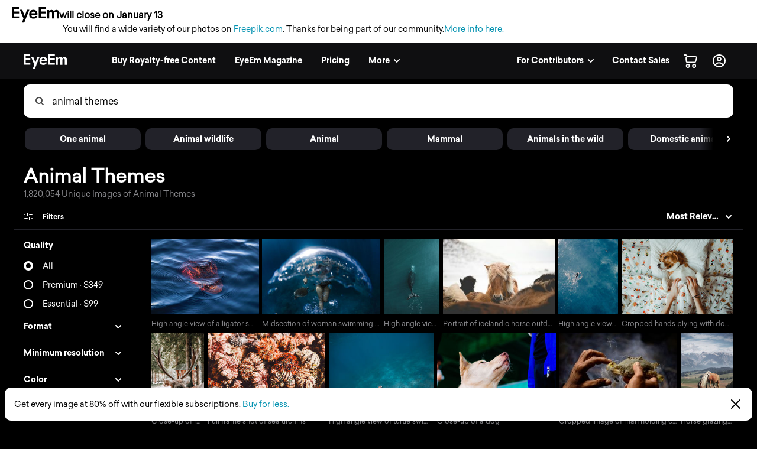

--- FILE ---
content_type: text/html; charset=utf-8
request_url: https://www.eyeem.com/search/pictures/animal%20themes
body_size: 79417
content:
<!doctype html>
    <html lang="en">
      <head>
        <title data-rh="true">Animal Themes pictures | Curated Photography on EyeEm</title>
        <meta charset="utf-8">
        <meta http-equiv="Content-Type" content="text/html; charset=UTF-8">
        <meta http-equiv="X-UA-Compatible" content="IE=Edge"/>
        <meta name="viewport" content="width=device-width, initial-scale=1.0, maximum-scale=1.0, user-scalable=no" />
        <meta name="google" value="notranslate" />
        <link rel="icon" href="/favicon.ico" />
        <meta data-rh="true" name="twitter:title" content="EyeEm"/><meta data-rh="true" property="al:android:package" content="com.baseapp.eyeem"/><meta data-rh="true" property="al:android:app_name" content="EyeEm"/><meta data-rh="true" property="al:ios:app_store_id" content="445638931"/><meta data-rh="true" property="al:ios:app_name" content="EyeEm"/><meta data-rh="true" property="og:site_name" content="EyeEm"/><meta data-rh="true" property="og:url" content="https://www.eyeem.com/search/pictures/animal%20themes"/><meta data-rh="true" property="og:ttl" content="2419200"/><meta data-rh="true" property="fb:app_id" content="138146182878222"/><meta data-rh="true" property="twitter:site" content="@eyeem"/><meta data-rh="true" property="twitter:app:name:iphone" content="EyeEm"/><meta data-rh="true" property="twitter:app:id:iphone" content="445638931"/><meta data-rh="true" property="twitter:app:name:ipad" content="EyeEm"/><meta data-rh="true" property="twitter:app:id:ipad" content="445638931"/><meta data-rh="true" property="twitter:app:name:googleplay" content="EyeEm"/><meta data-rh="true" property="twitter:app:id:googleplay" content="com.baseapp.eyeem"/><meta data-rh="true" property="msapplication-TileColor" content="#111111"/><meta data-rh="true" property="msapplication-TileImage" content="/node-static/img/appBanner/android@2x.png"/><meta data-rh="true" name="google-site-verification" content="mNC3Covva-oRPz5lcPsuoGPDZEFqdNrHq4X5qPo3Jio"/><meta data-rh="true" property="og:title" content="Animal Themes pictures | Curated Photography on EyeEm"/><meta data-rh="true" property="twitter:title" content="Animal Themes pictures | Curated Photography on EyeEm"/><meta data-rh="true" name="description" content="Discover unique Animal Themes Photography with EyeEm – Find curated visual collections with millions of royalty-free pictures from outstanding photographers."/><meta data-rh="true" property="og:description" content="Discover unique Animal Themes Photography with EyeEm – Find curated visual collections with millions of royalty-free pictures from outstanding photographers."/><meta data-rh="true" name="robots" content="index, follow"/><meta data-rh="true" property="og:image" content="https://cdn.eyeem.com/thumb/c9ed31683bba3c0c1e281b93948e247974e8379b-1465060231047/640/480"/><link data-rh="true" rel="preload" href="/node-static/fonts/sailec/SailecBold.woff" as="font" type="font/woff" crossOrigin=""/><link data-rh="true" rel="preload" href="/node-static/fonts/sailec/SailecRegular.woff" as="font" type="font/woff" crossOrigin=""/><link data-rh="true" rel="next" href="https://www.eyeem.com/search/pictures/animal%20themes?page=2"/><link data-rh="true" rel="canonical" href="https://www.eyeem.com/search/pictures/animal%20themes"/>
        <link rel="stylesheet" type="text/css" href="/node-static/css/client.79f6b3de8115e0d2e6e6.css" />

  
          <link type="text/css" href="/node-static/css/adyen.css" rel="preload" as="style" />

          <link rel="stylesheet" type="text/css" href="/node-static/css/adyen.css" />

        
  
        <style data-styled="ejZfYb hKdntt bqIrWs dfOpYy fnEMXy kKlMvH boStok fhPkiN hATwyF iRRVBe ftavzl faJvFa dMohSR dojRug bpEfpd tzEGr eqzGkr" data-styled-version="4.4.1">
/* sc-component-id: styledText__StyledText-sc-1d7of2u-0 */
.tzEGr{display:block;-webkit-letter-spacing:0px;-moz-letter-spacing:0px;-ms-letter-spacing:0px;letter-spacing:0px;text-align:left;color:#ffffff;fill:#ffffff;text-transform:none;font-size:14px;line-height:22px;-webkit-text-decoration:none;text-decoration:none;margin:0;margin-bottom:11px;margin-top:0px;cursor:pointer;-webkit-transition:color 0.2s ease-out;transition:color 0.2s ease-out;font-weight:300;font-family:"Sailec Regular",sans-serif;} .tzEGr:focus,.tzEGr:hover{color:#cccccc;fill:#cccccc;} .tzEGr:active{color:#cccccc;fill:#cccccc;} .tzEGr:focus{outline:none;} .tzEGr:last-child{margin-bottom:0;} @media (min-width:40.0625em){.tzEGr{font-size:14px;line-height:22px;margin-bottom:11px;margin-top:0px;}} @media (min-width:48.0625em){.tzEGr{font-size:14px;line-height:22px;margin-bottom:11px;margin-top:0px;}} @media (min-width:64.0625em){.tzEGr{font-size:14px;line-height:22px;margin-bottom:11px;margin-top:0px;}}
/* sc-component-id: sc-global-915803901 */
@font-face{font-family:'Sailec Regular';src:url('/node-static/fonts/sailec/SailecRegular.eot?#iefix');src:url('/node-static/fonts/sailec/SailecRegular.eot?#iefix') format('eot'),url('/node-static/fonts/sailec/SailecRegular.woff') format('woff'),url('/node-static/fonts/sailec/SailecRegular.ttf') format('truetype'),url('/node-static/fonts/sailec/SailecRegular.svg#48d599a6-92b5-4d43-a4ac-8959f6971853') format('svg');} @font-face{font-family:'Sailec Bold';src:url('/node-static/fonts/sailec/SailecBold.eot?#iefix');src:url('/node-static/fonts/sailec/SailecBold.eot?#iefix') format('eot'),url('/node-static/fonts/sailec/SailecBold.woff') format('woff'),url('/node-static/fonts/sailec/SailecBold.ttf') format('truetype'),url('/node-static/fonts/sailec/SailecBold.svg#25e09910-ffc3-4fc4-b0d1-db9a95dface8') format('svg');} @font-face{font-family:'Sailec Light';src:url('/node-static/fonts/sailec/sailec-light.eot?#iefix');src:url('/node-static/fonts/sailec/sailec-light.eot?#iefix') format('eot'),url('/node-static/fonts/sailec/sailec-light.woff') format('woff'),url('/node-static/fonts/sailec/sailec-light.ttf') format('truetype'),url('/node-static/fonts/sailec/sailec-light.svg#48d599a6-92b5-4d43-a4ac-8959f6971853') format('svg');} html{line-height:1.15;-webkit-text-size-adjust:100%;} body{margin:0;} h1{font-size:2em;margin:0.67em 0;} hr{box-sizing:content-box;height:0;overflow:visible;} pre{font-family:monospace,monospace;font-size:1em;} a{background-color:transparent;} abbr[title]{border-bottom:none;-webkit-text-decoration:underline;text-decoration:underline;-webkit-text-decoration:underline dotted;text-decoration:underline dotted;} b,strong{font-weight:bolder;} code,kbd,samp{font-family:monospace,monospace;font-size:1em;} small{font-size:80%;} sub,sup{font-size:75%;line-height:0;position:relative;vertical-align:baseline;} sub{bottom:-0.25em;} sup{top:-0.5em;} img{border-style:none;} button,input,optgroup,select,textarea{font-family:inherit;font-size:100%;line-height:1.15;margin:0;} button,input{overflow:visible;} button,select{text-transform:none;} button,[type="button"],[type="reset"],[type="submit"]{-webkit-appearance:button;} button::-moz-focus-inner,[type="button"]::-moz-focus-inner,[type="reset"]::-moz-focus-inner,[type="submit"]::-moz-focus-inner{border-style:none;padding:0;} button:-moz-focusring,[type="button"]:-moz-focusring,[type="reset"]:-moz-focusring,[type="submit"]:-moz-focusring{outline:1px dotted ButtonText;} fieldset{padding:0.35em 0.75em 0.625em;} legend{box-sizing:border-box;color:inherit;display:table;max-width:100%;padding:0;white-space:normal;} progress{vertical-align:baseline;} textarea{overflow:auto;} [type="checkbox"],[type="radio"]{box-sizing:border-box;padding:0;} [type="number"]::-webkit-inner-spin-button,[type="number"]::-webkit-outer-spin-button{height:auto;} [type="search"]{-webkit-appearance:textfield;outline-offset:-2px;} [type="search"]::-webkit-search-decoration{-webkit-appearance:none;} ::-webkit-file-upload-button{-webkit-appearance:button;font:inherit;} details{display:block;} summary{display:list-item;} template{display:none;} [hidden]{display:none;} body{font-family:'Sailec Regular',sans-serif;} *,*:before,*:after{box-sizing:border-box;-webkit-text-decoration:none;text-decoration:none;} *:focus{outline:none;} *{-webkit-tap-highlight-color:transparent;} html{-ms-overflow-style:-ms-autohiding-scrollbar;} body{min-width:320px;-webkit-overflow-scrolling:touch;} html:not([data-wf-domain]) body,#stage nav{-webkit-font-smoothing:antialiased;-moz-osx-font-smoothing:grayscale;} img:-moz-loading{visibility:hidden;} input:-webkit-autofill{-webkit-box-shadow:none;} ul{margin:0;padding:0;list-style-type:none;} .transition_dropdown-enter{-webkit-animation:jKmAUp 0.5s;animation:jKmAUp 0.5s;-webkit-animation-fill-mode:both;animation-fill-mode:both;} .transition_dropdown-exit{opacity:1;-webkit-transition:opacity 0.1s ease,-webkit-transform 0.15s ease;-webkit-transition:opacity 0.1s ease,transform 0.15s ease;transition:opacity 0.1s ease,transform 0.15s ease;-webkit-transform:translateY(0);-ms-transform:translateY(0);transform:translateY(0);} .transition_dropdown-exit.transition_dropdown-exit-active{opacity:0;-webkit-transform:translateY(-44px);-ms-transform:translateY(-44px);transform:translateY(-44px);} .transition_slideUp-enter{opacity:0;-webkit-transform:translateY(100%);-ms-transform:translateY(100%);transform:translateY(100%);} .transition_slideUp-enter.transition_slideUp-enter-active{opacity:1;-webkit-transform:translateY(0%);-ms-transform:translateY(0%);transform:translateY(0%);-webkit-transition:-webkit-transform 200ms ease-in-out,opacity 200ms ease-in-out;-webkit-transition:transform 200ms ease-in-out,opacity 200ms ease-in-out;transition:transform 200ms ease-in-out,opacity 200ms ease-in-out;} .transition_slideUp-exit{opacity:1;-webkit-transform:translateY(0%);-ms-transform:translateY(0%);transform:translateY(0%);} .transition_slideUp-exit.transition_slideUp-exit-active{-webkit-transition:-webkit-transform 200ms ease-in-out,opacity 200ms ease-in-out;-webkit-transition:transform 200ms ease-in-out,opacity 200ms ease-in-out;transition:transform 200ms ease-in-out,opacity 200ms ease-in-out;-webkit-transform:translateY(100%);-ms-transform:translateY(100%);transform:translateY(100%);opacity:0;} #nav-stage{height:0;} #nav-stage nav{position:fixed;top:0;right:0;} @media (min-width:853px){body.closure-banner-shown #nav-stage{height:calc(65px + 56px);}body.closure-banner-shown #nav-stage nav{top:65px;}body.closure-banner-shown .closure-banner{position:fixed;z-index:1001;margin-bottom:0;}} @media (max-width:852px){body.closure-banner-shown #nav-stage{height:auto;}body.closure-banner-shown #nav-stage nav{position:relative;top:0;}body.closure-banner-shown .closure-banner{position:relative;z-index:12;}}
/* sc-component-id: sc-bdVaJa */
.ftavzl:before{position:absolute;top:0;right:0;bottom:0;left:0;z-index:2;content:'';opacity:1;}
/* sc-component-id: sc-cSHVUG */
.ejZfYb{-webkit-flex:1 1 auto;-ms-flex:1 1 auto;flex:1 1 auto;width:calc( 100% - 64px );}
/* sc-component-id: sc-hMqMXs */
.fnEMXy{-webkit-transition:fill 0.2s ease-in-out;transition:fill 0.2s ease-in-out;fill:rgba(0,0,0,.7);width:14px;height:14px;}
/* sc-component-id: sc-eHgmQL */
.dfOpYy{pointer-events:auto;fill:#ffffff;}
/* sc-component-id: sc-jWBwVP */
.dMohSR{max-width:1200px;}
/* sc-component-id: sc-brqgnP */
.faJvFa{background-color:#000000;width:100%;}
/* sc-component-id: sc-jAaTju */
.eqzGkr{width:30px;height:30px;display:-webkit-box;display:-webkit-flex;display:-ms-flexbox;display:flex;-webkit-box-pack:center;-webkit-justify-content:center;-ms-flex-pack:center;justify-content:center;-webkit-align-items:center;-webkit-box-align:center;-ms-flex-align:center;align-items:center;margin-right:12px;}
/* sc-component-id: sc-jDwBTQ */
.dojRug{margin:0;text-overflow:ellipsis;overflow:hidden;white-space:nowrap;padding:0 12px 12px 0;} @media (min-width:1025px){.dojRug{padding:12px;}}.bpEfpd{margin-right:16px;font-size:12px;margin-bottom:0;margin:0;text-overflow:ellipsis;overflow:hidden;white-space:nowrap;padding:0 12px 12px 0;} @media (min-width:1025px){.bpEfpd{padding:12px;}}
/* sc-component-id: sc-fBuWsC */
.bqIrWs{display:-webkit-box;display:-webkit-flex;display:-ms-flexbox;display:flex;margin-top:2px;}
/* sc-component-id: sc-dVhcbM */
.hKdntt{position:relative;display:-webkit-box;display:-webkit-flex;display:-ms-flexbox;display:flex;-webkit-box-pack:justify;-webkit-justify-content:space-between;-ms-flex-pack:justify;justify-content:space-between;top:0;z-index:11;margin-bottom:0;height:64px;background-color:#111111;display:-webkit-box;display:-webkit-flex;display:-ms-flexbox;display:flex;height:64px;-webkit-box-pack:justify;-webkit-justify-content:space-between;-ms-flex-pack:justify;justify-content:space-between;left:0;margin-bottom:0;position:relative;top:0;-webkit-transition:background-color 0.2s ease-in,left 0.2s ease-in;transition:background-color 0.2s ease-in,left 0.2s ease-in;z-index:11;} @media (min-width:641px){.hKdntt{left:0;position:relative;top:0;right:0;}}
/* sc-component-id: sc-bbmXgH */
.iRRVBe > div{overflow:hidden !important;}
/* sc-component-id: sc-gGBfsJ */
.hATwyF{position:relative;}
/* sc-component-id: sc-jnlKLf */
.boStok{top:0;} .boStok.search_sidebar-sticky{position:fixed;top:64px;left:0px;bottom:0;overflow:scroll;}
/* sc-component-id: sc-fYxtnH */
.kKlMvH{position:relative;float:left;}</style><style data-styled="jKmAUp" data-styled-version="4.4.1">
/* sc-component-id: sc-keyframes-jKmAUp */
@-webkit-keyframes jKmAUp{0%{opacity:0;-webkit-transform:translateY(-45px);-ms-transform:translateY(-45px);transform:translateY(-45px);}25%{opacity:1;-webkit-transform:translateY(3px);-ms-transform:translateY(3px);transform:translateY(3px);}80%{-webkit-transform:translateY(0);-ms-transform:translateY(0);transform:translateY(0);}} @keyframes jKmAUp{0%{opacity:0;-webkit-transform:translateY(-45px);-ms-transform:translateY(-45px);transform:translateY(-45px);}25%{opacity:1;-webkit-transform:translateY(3px);-ms-transform:translateY(3px);transform:translateY(3px);}80%{-webkit-transform:translateY(0);-ms-transform:translateY(0);transform:translateY(0);}}</style>
        
        <script type="text/javascript">
          window.dataLayer = [{"pageInstanceID":"desktop.search-photo.production","page":{"pageStatus":"loggedOut","pageName":"search-photo","destinationURL":"/search/pictures/animal%20themes","referringURL":"https://www.eyeem.com","sysEnv":"desktop","version":"1.0","language":"en","geoRegion":"US","category":{"primaryCategory":"community","subCategory1":"search-photo"},"searchTermApi":"","pageOption":"pageIndex=1","contentOwner":"unknown"},"user":{"profile":{"profileInfo":{"profileId":"","userName":"","marketContributor":"unknown"}},"experiments":{}}}];
        </script>
      </head>

       <body class="search search-pictures pictures-animal%20themes">
        <noscript><iframe src="//www.googletagmanager.com/ns.html?id=GTM-KD7F4V" height="0" width="0" style="display:none;visibility:hidden"></iframe></noscript>
    <script>(function(w,d,s,l,i){w[l]=w[l]||[];w[l].push({'gtm.start':
    new Date().getTime(),event:'gtm.js'});var f=d.getElementsByTagName(s)[0],
    j=d.createElement(s),dl=l!='dataLayer'?'&l='+l:'';j.async=true;j.src=
    '//www.googletagmanager.com/gtm.js?id='+i+dl;f.parentNode.insertBefore(j,f);
    })(window,document,'script','dataLayer','GTM-KD7F4V');</script><noscript><iframe src="//www.googletagmanager.com/ns.html?id=GTM-K8F7SRP9" height="0" width="0" style="display:none;visibility:hidden"></iframe></noscript>
    <script>(function(w,d,s,l,i){w[l]=w[l]||[];w[l].push({'gtm.start':
    new Date().getTime(),event:'gtm.js'});var f=d.getElementsByTagName(s)[0],
    j=d.createElement(s),dl=l!='dataLayer'?'&l='+l:'';j.async=true;j.src=
    '//www.googletagmanager.com/gtm.js?id='+i+dl;f.parentNode.insertBefore(j,f);
    })(window,document,'script','dataLayer','GTM-K8F7SRP9');</script>
        <div id="stage">
<style data-styled="ejZfYb hKdntt bqIrWs dfOpYy fnEMXy kKlMvH boStok fhPkiN hATwyF iRRVBe ftavzl faJvFa dMohSR dojRug bpEfpd tzEGr eqzGkr" data-styled-version="4.4.1" data-styled-streamed="true">
/* sc-component-id: styledText__StyledText-sc-1d7of2u-0 */
.tzEGr{display:block;-webkit-letter-spacing:0px;-moz-letter-spacing:0px;-ms-letter-spacing:0px;letter-spacing:0px;text-align:left;color:#ffffff;fill:#ffffff;text-transform:none;font-size:14px;line-height:22px;-webkit-text-decoration:none;text-decoration:none;margin:0;margin-bottom:11px;margin-top:0px;cursor:pointer;-webkit-transition:color 0.2s ease-out;transition:color 0.2s ease-out;font-weight:300;font-family:"Sailec Regular",sans-serif;} .tzEGr:focus,.tzEGr:hover{color:#cccccc;fill:#cccccc;} .tzEGr:active{color:#cccccc;fill:#cccccc;} .tzEGr:focus{outline:none;} .tzEGr:last-child{margin-bottom:0;} @media (min-width:40.0625em){.tzEGr{font-size:14px;line-height:22px;margin-bottom:11px;margin-top:0px;}} @media (min-width:48.0625em){.tzEGr{font-size:14px;line-height:22px;margin-bottom:11px;margin-top:0px;}} @media (min-width:64.0625em){.tzEGr{font-size:14px;line-height:22px;margin-bottom:11px;margin-top:0px;}}
/* sc-component-id: sc-global-915803901 */
@font-face{font-family:'Sailec Regular';src:url('/node-static/fonts/sailec/SailecRegular.eot?#iefix');src:url('/node-static/fonts/sailec/SailecRegular.eot?#iefix') format('eot'),url('/node-static/fonts/sailec/SailecRegular.woff') format('woff'),url('/node-static/fonts/sailec/SailecRegular.ttf') format('truetype'),url('/node-static/fonts/sailec/SailecRegular.svg#48d599a6-92b5-4d43-a4ac-8959f6971853') format('svg');} @font-face{font-family:'Sailec Bold';src:url('/node-static/fonts/sailec/SailecBold.eot?#iefix');src:url('/node-static/fonts/sailec/SailecBold.eot?#iefix') format('eot'),url('/node-static/fonts/sailec/SailecBold.woff') format('woff'),url('/node-static/fonts/sailec/SailecBold.ttf') format('truetype'),url('/node-static/fonts/sailec/SailecBold.svg#25e09910-ffc3-4fc4-b0d1-db9a95dface8') format('svg');} @font-face{font-family:'Sailec Light';src:url('/node-static/fonts/sailec/sailec-light.eot?#iefix');src:url('/node-static/fonts/sailec/sailec-light.eot?#iefix') format('eot'),url('/node-static/fonts/sailec/sailec-light.woff') format('woff'),url('/node-static/fonts/sailec/sailec-light.ttf') format('truetype'),url('/node-static/fonts/sailec/sailec-light.svg#48d599a6-92b5-4d43-a4ac-8959f6971853') format('svg');} html{line-height:1.15;-webkit-text-size-adjust:100%;} body{margin:0;} h1{font-size:2em;margin:0.67em 0;} hr{box-sizing:content-box;height:0;overflow:visible;} pre{font-family:monospace,monospace;font-size:1em;} a{background-color:transparent;} abbr[title]{border-bottom:none;-webkit-text-decoration:underline;text-decoration:underline;-webkit-text-decoration:underline dotted;text-decoration:underline dotted;} b,strong{font-weight:bolder;} code,kbd,samp{font-family:monospace,monospace;font-size:1em;} small{font-size:80%;} sub,sup{font-size:75%;line-height:0;position:relative;vertical-align:baseline;} sub{bottom:-0.25em;} sup{top:-0.5em;} img{border-style:none;} button,input,optgroup,select,textarea{font-family:inherit;font-size:100%;line-height:1.15;margin:0;} button,input{overflow:visible;} button,select{text-transform:none;} button,[type="button"],[type="reset"],[type="submit"]{-webkit-appearance:button;} button::-moz-focus-inner,[type="button"]::-moz-focus-inner,[type="reset"]::-moz-focus-inner,[type="submit"]::-moz-focus-inner{border-style:none;padding:0;} button:-moz-focusring,[type="button"]:-moz-focusring,[type="reset"]:-moz-focusring,[type="submit"]:-moz-focusring{outline:1px dotted ButtonText;} fieldset{padding:0.35em 0.75em 0.625em;} legend{box-sizing:border-box;color:inherit;display:table;max-width:100%;padding:0;white-space:normal;} progress{vertical-align:baseline;} textarea{overflow:auto;} [type="checkbox"],[type="radio"]{box-sizing:border-box;padding:0;} [type="number"]::-webkit-inner-spin-button,[type="number"]::-webkit-outer-spin-button{height:auto;} [type="search"]{-webkit-appearance:textfield;outline-offset:-2px;} [type="search"]::-webkit-search-decoration{-webkit-appearance:none;} ::-webkit-file-upload-button{-webkit-appearance:button;font:inherit;} details{display:block;} summary{display:list-item;} template{display:none;} [hidden]{display:none;} body{font-family:'Sailec Regular',sans-serif;} *,*:before,*:after{box-sizing:border-box;-webkit-text-decoration:none;text-decoration:none;} *:focus{outline:none;} *{-webkit-tap-highlight-color:transparent;} html{-ms-overflow-style:-ms-autohiding-scrollbar;} body{min-width:320px;-webkit-overflow-scrolling:touch;} html:not([data-wf-domain]) body,#stage nav{-webkit-font-smoothing:antialiased;-moz-osx-font-smoothing:grayscale;} img:-moz-loading{visibility:hidden;} input:-webkit-autofill{-webkit-box-shadow:none;} ul{margin:0;padding:0;list-style-type:none;} .transition_dropdown-enter{-webkit-animation:jKmAUp 0.5s;animation:jKmAUp 0.5s;-webkit-animation-fill-mode:both;animation-fill-mode:both;} .transition_dropdown-exit{opacity:1;-webkit-transition:opacity 0.1s ease,-webkit-transform 0.15s ease;-webkit-transition:opacity 0.1s ease,transform 0.15s ease;transition:opacity 0.1s ease,transform 0.15s ease;-webkit-transform:translateY(0);-ms-transform:translateY(0);transform:translateY(0);} .transition_dropdown-exit.transition_dropdown-exit-active{opacity:0;-webkit-transform:translateY(-44px);-ms-transform:translateY(-44px);transform:translateY(-44px);} .transition_slideUp-enter{opacity:0;-webkit-transform:translateY(100%);-ms-transform:translateY(100%);transform:translateY(100%);} .transition_slideUp-enter.transition_slideUp-enter-active{opacity:1;-webkit-transform:translateY(0%);-ms-transform:translateY(0%);transform:translateY(0%);-webkit-transition:-webkit-transform 200ms ease-in-out,opacity 200ms ease-in-out;-webkit-transition:transform 200ms ease-in-out,opacity 200ms ease-in-out;transition:transform 200ms ease-in-out,opacity 200ms ease-in-out;} .transition_slideUp-exit{opacity:1;-webkit-transform:translateY(0%);-ms-transform:translateY(0%);transform:translateY(0%);} .transition_slideUp-exit.transition_slideUp-exit-active{-webkit-transition:-webkit-transform 200ms ease-in-out,opacity 200ms ease-in-out;-webkit-transition:transform 200ms ease-in-out,opacity 200ms ease-in-out;transition:transform 200ms ease-in-out,opacity 200ms ease-in-out;-webkit-transform:translateY(100%);-ms-transform:translateY(100%);transform:translateY(100%);opacity:0;} #nav-stage{height:0;} #nav-stage nav{position:fixed;top:0;right:0;} @media (min-width:853px){body.closure-banner-shown #nav-stage{height:calc(65px + 56px);}body.closure-banner-shown #nav-stage nav{top:65px;}body.closure-banner-shown .closure-banner{position:fixed;z-index:1001;margin-bottom:0;}} @media (max-width:852px){body.closure-banner-shown #nav-stage{height:auto;}body.closure-banner-shown #nav-stage nav{position:relative;top:0;}body.closure-banner-shown .closure-banner{position:relative;z-index:12;}}
/* sc-component-id: sc-bdVaJa */
.ftavzl:before{position:absolute;top:0;right:0;bottom:0;left:0;z-index:2;content:'';opacity:1;}
/* sc-component-id: sc-cSHVUG */
.ejZfYb{-webkit-flex:1 1 auto;-ms-flex:1 1 auto;flex:1 1 auto;width:calc( 100% - 64px );}
/* sc-component-id: sc-hMqMXs */
.fnEMXy{-webkit-transition:fill 0.2s ease-in-out;transition:fill 0.2s ease-in-out;fill:rgba(0,0,0,.7);width:14px;height:14px;}
/* sc-component-id: sc-eHgmQL */
.dfOpYy{pointer-events:auto;fill:#ffffff;}
/* sc-component-id: sc-jWBwVP */
.dMohSR{max-width:1200px;}
/* sc-component-id: sc-brqgnP */
.faJvFa{background-color:#000000;width:100%;}
/* sc-component-id: sc-jAaTju */
.eqzGkr{width:30px;height:30px;display:-webkit-box;display:-webkit-flex;display:-ms-flexbox;display:flex;-webkit-box-pack:center;-webkit-justify-content:center;-ms-flex-pack:center;justify-content:center;-webkit-align-items:center;-webkit-box-align:center;-ms-flex-align:center;align-items:center;margin-right:12px;}
/* sc-component-id: sc-jDwBTQ */
.dojRug{margin:0;text-overflow:ellipsis;overflow:hidden;white-space:nowrap;padding:0 12px 12px 0;} @media (min-width:1025px){.dojRug{padding:12px;}}.bpEfpd{margin-right:16px;font-size:12px;margin-bottom:0;margin:0;text-overflow:ellipsis;overflow:hidden;white-space:nowrap;padding:0 12px 12px 0;} @media (min-width:1025px){.bpEfpd{padding:12px;}}
/* sc-component-id: sc-fBuWsC */
.bqIrWs{display:-webkit-box;display:-webkit-flex;display:-ms-flexbox;display:flex;margin-top:2px;}
/* sc-component-id: sc-dVhcbM */
.hKdntt{position:relative;display:-webkit-box;display:-webkit-flex;display:-ms-flexbox;display:flex;-webkit-box-pack:justify;-webkit-justify-content:space-between;-ms-flex-pack:justify;justify-content:space-between;top:0;z-index:11;margin-bottom:0;height:64px;background-color:#111111;display:-webkit-box;display:-webkit-flex;display:-ms-flexbox;display:flex;height:64px;-webkit-box-pack:justify;-webkit-justify-content:space-between;-ms-flex-pack:justify;justify-content:space-between;left:0;margin-bottom:0;position:relative;top:0;-webkit-transition:background-color 0.2s ease-in,left 0.2s ease-in;transition:background-color 0.2s ease-in,left 0.2s ease-in;z-index:11;} @media (min-width:641px){.hKdntt{left:0;position:relative;top:0;right:0;}}
/* sc-component-id: sc-bbmXgH */
.iRRVBe > div{overflow:hidden !important;}
/* sc-component-id: sc-gGBfsJ */
.hATwyF{position:relative;}
/* sc-component-id: sc-jnlKLf */
.boStok{top:0;} .boStok.search_sidebar-sticky{position:fixed;top:64px;left:0px;bottom:0;overflow:scroll;}
/* sc-component-id: sc-fYxtnH */
.kKlMvH{position:relative;float:left;}</style><style data-styled="jKmAUp" data-styled-version="4.4.1" data-styled-streamed="true">
/* sc-component-id: sc-keyframes-jKmAUp */
@-webkit-keyframes jKmAUp{0%{opacity:0;-webkit-transform:translateY(-45px);-ms-transform:translateY(-45px);transform:translateY(-45px);}25%{opacity:1;-webkit-transform:translateY(3px);-ms-transform:translateY(3px);transform:translateY(3px);}80%{-webkit-transform:translateY(0);-ms-transform:translateY(0);transform:translateY(0);}} @keyframes jKmAUp{0%{opacity:0;-webkit-transform:translateY(-45px);-ms-transform:translateY(-45px);transform:translateY(-45px);}25%{opacity:1;-webkit-transform:translateY(3px);-ms-transform:translateY(3px);transform:translateY(3px);}80%{-webkit-transform:translateY(0);-ms-transform:translateY(0);transform:translateY(0);}}</style><div class="reactRoot"><div><style data-emotion="css 13udsys">.css-13udsys{height:100%;}</style><style data-emotion="css oltb8n">.css-oltb8n{-webkit-box-pack:stretch;-ms-flex-pack:stretch;-webkit-justify-content:stretch;justify-content:stretch;-webkit-flex-direction:row;-ms-flex-direction:row;flex-direction:row;height:100%;}</style><style data-emotion="css 1gl51ee">.css-1gl51ee{box-sizing:border-box;margin:0;min-width:0;display:-webkit-box;display:-webkit-flex;display:-ms-flexbox;display:flex;-webkit-box-pack:stretch;-ms-flex-pack:stretch;-webkit-justify-content:stretch;justify-content:stretch;-webkit-flex-direction:row;-ms-flex-direction:row;flex-direction:row;height:100%;}</style><div class="e121ggd60 css-1gl51ee"><div class="sc-cSHVUG ejZfYb css-13wylk3 eqclr3s0"><style data-emotion="css 1g9tb01">.css-1g9tb01{background:#ffffff;background-color:#ffffff;padding:12px 20px;position:-webkit-sticky;position:sticky;top:0;left:0;right:0;width:100%;z-index:12;box-sizing:border-box;margin:0;margin-bottom:-1px;display:block;}</style><div class="closure-banner css-1g9tb01 etd6ph13"><style data-emotion="css 14iuswm">.css-14iuswm{display:-webkit-box;display:-webkit-flex;display:-ms-flexbox;display:flex;-webkit-flex-direction:column;-ms-flex-direction:column;flex-direction:column;gap:2px;font-size:14px;line-height:1.5;color:#000;max-width:1400px;}</style><div class="css-14iuswm etd6ph12"><style data-emotion="css 1pi78hi">.css-1pi78hi{display:-webkit-box;display:-webkit-flex;display:-ms-flexbox;display:flex;-webkit-align-items:center;-webkit-box-align:center;-ms-flex-align:center;align-items:center;gap:6px;}</style><div class="css-1pi78hi etd6ph11"><svg width="80" height="27" viewBox="0 0 80 27" fill="none" xmlns="http://www.w3.org/2000/svg" style="width:80px;height:27px;flex-shrink:0"><path d="M25.646 4.6137L21.7995 15.0685L17.7819 4.6137H13.657L19.7885 19.3973L17.0236 26.3014H21.0499L23.8499 19.0553L29.589 4.61151H25.646V4.6137ZM3.8663 3.36438H12.0964V0H0V19.0718H12.2225V15.7074H3.8663V10.7211H12.2225V7.47836H3.8663V3.36438ZM42.0986 7.33918C41.4521 6.38575 40.6367 5.68438 39.6471 5.24274C38.6575 4.8 37.5452 4.57863 36.3112 4.57863C34.2323 4.57863 32.5414 5.23397 31.2373 6.54356C29.9353 7.85534 29.2833 9.73918 29.2833 12.1951C29.2833 14.8142 30.0066 16.7079 31.4499 17.8718C32.8932 19.0334 34.5578 19.6142 36.4471 19.6142C38.7332 19.6142 40.5129 18.9129 41.7841 17.5342C42.5994 16.6663 43.0586 15.8301 43.1584 14.9589H39.3721C39.2078 15.3483 38.9449 15.6883 38.6093 15.9452C38.0789 16.3803 37.3929 16.6027 36.549 16.6027C35.7512 16.6027 35.0696 16.4307 34.5041 16.0745C33.5726 15.5025 33.0773 14.4592 33.0203 13.0882H43.3523C43.3699 11.8422 43.3304 10.9249 43.2296 10.2718C43.0564 9.16164 42.6795 8.18301 42.1008 7.33918H42.0986ZM33.1101 10.594C33.2449 9.72274 33.5748 8.96329 34.0986 8.42411C34.6225 7.88274 35.3589 7.62411 36.3123 7.62411C37.189 7.62411 37.92 7.86192 38.5118 8.37151C39.1036 8.88 39.4323 9.59671 39.5014 10.594H33.1101ZM79.8685 8.25973C79.7304 7.53863 79.4608 6.93151 79.0619 6.43726C78.5688 5.83014 78.0164 5.40493 77.4093 5.16164C76.8222 4.92375 76.1951 4.80025 75.5616 4.79781C74.6247 4.79781 73.7753 4.99288 73.0115 5.38301C72.2915 5.77315 71.6877 6.38466 71.2033 7.21753C70.9466 6.55477 70.5253 5.96831 69.9792 5.51342C69.3107 5.03781 68.434 4.7989 67.349 4.7989C66.2049 4.7989 65.2625 5.07616 64.5436 5.63178C64.1337 5.94411 63.7293 6.46904 63.2307 7.20548V5.11233H59.6142V19.3205H63.3556V10.7551C63.3556 9.98356 63.4805 9.40274 63.6811 9.0126C64.0427 8.32767 64.766 7.98466 65.8258 7.98466C66.7375 7.98466 67.3732 8.32767 67.6855 9.0126C67.8586 9.39397 67.9704 10.0055 67.9704 10.846V19.3205H71.7107V10.846C71.7107 10.2137 71.7896 9.67123 71.989 9.22082C72.3814 8.37041 73.0784 7.9463 74.1019 7.9463C74.9863 7.9463 75.6033 8.27507 75.9321 8.93589C76.1074 9.28219 76.2016 9.72493 76.2016 10.2619V19.3216H79.9737L80 10.3671C80 9.44877 79.9562 8.73425 79.8685 8.25863V8.25973ZM49.3874 3.36438H57.7436V0H45.5233V19.0718H57.8707V15.7074H49.3885V10.7211H57.8707V7.47836H49.3885L49.3874 3.36438Z" fill="black"></path></svg><span style="font-weight:700;font-size:16px">will close on January 13</span></div><style data-emotion="css 105bis4">.css-105bis4{display:-webkit-box;display:-webkit-flex;display:-ms-flexbox;display:flex;-webkit-align-items:center;-webkit-box-align:center;-ms-flex-align:center;align-items:center;gap:4px;-webkit-box-flex-wrap:wrap;-webkit-flex-wrap:wrap;-ms-flex-wrap:wrap;flex-wrap:wrap;margin-left:86px;}</style><div class="css-105bis4 etd6ph10"><span>You will find a wide variety of our photos on <a href="https://www.freepik.com" style="color:#0091b0;text-decoration:none">Freepik.com</a>. Thanks for being part of our community.</span> <a href="https://support.freepik.com/s/article/EyeEm-closure?language=en_US" target="_blank" style="color:#0091b0;text-decoration:none">More info here.</a></div></div></div><style data-emotion="css-global k7zd1o"></style><style data-emotion="css dw3vlk">.css-dw3vlk{background-color:#0F0F11!important;padding-left:20px;padding-right:20px;width:100%;}.css-dw3vlk:after{position:absolute;content:'';height:1px;width:100%;-webkit-transition:background-color 0.2s ease;transition:background-color 0.2s ease;background-color:black;bottom:0;left:0;}@media (min-width: 641px){.css-dw3vlk{padding-left:32px;padding-right:32px;}}@media (min-width: 1025px){.css-dw3vlk{padding-left:40px;padding-right:40px;}}</style><nav class="sc-dVhcbM hKdntt css-dw3vlk eldzdcy2"><style data-emotion="css 1iff5yk">.css-1iff5yk{-webkit-align-items:center;-webkit-box-align:center;-ms-flex-align:center;align-items:center;-webkit-box-pack:justify;-webkit-justify-content:space-between;justify-content:space-between;width:100%;}</style><style data-emotion="css 1q0t0ec">.css-1q0t0ec{box-sizing:border-box;margin:0;min-width:0;display:-webkit-box;display:-webkit-flex;display:-ms-flexbox;display:flex;-webkit-align-items:center;-webkit-box-align:center;-ms-flex-align:center;align-items:center;-webkit-box-pack:justify;-webkit-justify-content:space-between;justify-content:space-between;width:100%;}</style><div class="css-1q0t0ec"><style data-emotion="css s5xdrg">.css-s5xdrg{display:-webkit-box;display:-webkit-flex;display:-ms-flexbox;display:flex;-webkit-align-items:center;-webkit-box-align:center;-ms-flex-align:center;align-items:center;}</style><ul class="css-s5xdrg eldzdcy0"><li><style data-emotion="css 1fseii7">.css-1fseii7{margin-right:4px;}@media screen and (min-width: 641px){.css-1fseii7{margin-right:4px;}}@media screen and (min-width: 769px){.css-1fseii7{margin-right:4px;}}@media screen and (min-width: 1025px){.css-1fseii7{margin-right:64px;}}</style><div class="css-1fseii7 eqclr3s0"><a href="/" class="sc-fBuWsC bqIrWs"><svg class="sc-eHgmQL dfOpYy" width="73" height="24" viewBox="0 0 73 24" data-test-id="TEST_EYEEMLOGO"><path d="M23.402 4.21l-3.51 9.54-3.666-9.54h-3.764l5.595 13.49-2.523 6.3h3.674l2.555-6.612L27 4.208h-3.598zM3.528 3.07h7.51V0H0v17.403h11.153v-3.07H3.528v-4.55h7.625V6.824H3.528V3.07zm34.887 3.627c-.59-.87-1.334-1.51-2.237-1.913-.903-.404-1.918-.606-3.044-.606-1.897 0-3.44.598-4.63 1.793-1.188 1.197-1.783 2.916-1.783 5.157 0 2.39.66 4.118 1.977 5.18 1.317 1.06 2.836 1.59 4.56 1.59 2.086 0 3.71-.64 4.87-1.898.744-.792 1.163-1.555 1.254-2.35h-3.455c-.202.454-.433.687-.696.9-.484.397-1.11.6-1.88.6-.728 0-1.35-.157-1.866-.482-.85-.522-1.302-1.474-1.354-2.725h9.428c.016-1.137-.02-1.974-.112-2.57-.158-1.013-.502-1.906-1.03-2.676 0 0 .528.77 0 0zm-8.202 2.97c.123-.795.424-1.488.902-1.98.478-.494 1.15-.73 2.02-.73.8 0 1.467.217 2.007.682.54.464.84 1.118.903 2.028h-5.832zm42.667-2.13c-.126-.658-.372-1.212-.736-1.663-.45-.554-.954-.942-1.508-1.164-.554-.22-1.116-.332-1.686-.332-.855 0-1.63.178-2.327.534-.657.356-1.208.914-1.65 1.674-.255-.633-.627-1.152-1.117-1.555-.61-.434-1.41-.652-2.4-.652-1.044 0-1.904.253-2.56.76-.374.285-.743.764-1.198 1.436v-1.91h-3.3V17.63h3.414V9.814c0-.704.114-1.234.297-1.59.33-.625.99-.938 1.957-.938.832 0 1.412.313 1.697.938.158.348.26.906.26 1.673v7.733h3.413V9.897c0-.577.072-1.072.254-1.483.358-.776.994-1.163 1.928-1.163.807 0 1.37.3 1.67.903.16.316.246.72.246 1.21v8.267h3.442L73 9.46c0-.838-.04-1.49-.12-1.924 0 0 .08.435 0 0zM45.066 3.07h7.625V0H41.54v17.403h11.267v-3.07h-7.74v-4.55h7.74V6.824h-7.74V3.07z"></path></svg></a></div></li><style data-emotion="css 1fwa19o">.css-1fwa19o{display:none;}@media (min-width: 1025px){.css-1fwa19o{display:block;}}</style><li class="css-1fwa19o edrdl312"><style data-emotion="css 15o2jz1">.css-15o2jz1{margin-right:8px;}</style><div class="css-15o2jz1 eqclr3s0"><style data-emotion="css 5yde8d">.css-5yde8d{display:block;-webkit-flex:auto;-ms-flex:auto;flex:auto;padding:8px 12px;border-radius:10px;line-height:1!important;-webkit-transition:background-color 0.2s ease-in-out;transition:background-color 0.2s ease-in-out;}.css-5yde8d:hover{background-color:rgba(61, 61, 73, 0.72);opacity:1;}</style><a href="/" class="css-5yde8d eldzdcy3"><style data-emotion="css 80n75k">.css-80n75k{line-height:24px;white-space:nowrap;}</style><style data-emotion="css 10uy2bl">.css-10uy2bl{font-family:"Sailec Bold",sans-serif;color:#FFF;margin:0;font-size:14px;line-height:1.5;line-height:24px;white-space:nowrap;}</style><style data-emotion="css 1nhr3xp">.css-1nhr3xp{font-family:"Sailec Bold",sans-serif;color:#FFF;margin:0;font-size:14px;line-height:1.5;line-height:24px;white-space:nowrap;}</style><span class="eldzdcy4 css-1nhr3xp eulhdfc0">Buy Royalty-free Content</span></a></div></li><li class="css-1fwa19o edrdl312"><div class="css-15o2jz1 eqclr3s0"><a href="/magazine" class="css-5yde8d eldzdcy3"><style data-emotion="css bjn8wh">.css-bjn8wh{position:relative;}</style><style data-emotion="css 8zzm0r">.css-8zzm0r{position:relative;}</style><style data-emotion="css j27r24">.css-j27r24{position:relative;}</style><div class="edrdl313 css-j27r24 eqclr3s0"><span class="eldzdcy4 css-1nhr3xp eulhdfc0">EyeEm Magazine</span></div></a></div></li><li class="css-1fwa19o edrdl312"><div class="css-15o2jz1 eqclr3s0"><a href="/market/pricing" class="css-5yde8d eldzdcy3"><span class="eldzdcy4 css-1nhr3xp eulhdfc0">Pricing</span></a></div></li><li class="css-1fwa19o edrdl312"><div class="css-13wylk3 eqclr3s0"><style data-emotion="css-global 1b3gq4c">:root{--reach-menu-button:1;}[data-reach-menu]{display:block;position:absolute;}[data-reach-menu-list],[data-reach-menu-items]{display:block;white-space:nowrap;outline:none;}[data-reach-menu-item]{border-radius:10px;display:block;white-space:normal;cursor:pointer;display:block;color:inherit;font:inherit;-webkit-text-decoration:initial;text-decoration:initial;}[data-selected]{box-shadow:0 0 0 2px #00839E;}[data-reach-menu-item]:hover{box-shadow:none;}[data-reach-menu-popover]{min-width:240px;}[data-reach-menu-popover][hidden]{display:none;}</style><style data-emotion="css 1kadn9s">.css-1kadn9s{padding-top:0;padding-bottom:0;padding-left:0;padding-right:0;}</style><style data-emotion="css ihfzu0">.css-ihfzu0{width:100%;padding-top:0;padding-bottom:0;padding-left:0;padding-right:0;}.css-ihfzu0:focus{outline:'none',box-shadow:0 0 0 2px #00839E;}.css-ihfzu0:focus:active,.css-ihfzu0:focus:hover{outline:none;}.css-ihfzu0:active{-webkit-transform:none;-moz-transform:none;-ms-transform:none;transform:none;}</style><style data-emotion="css 1ie70ss">.css-1ie70ss{border:none;border-radius:10px;font-family:"Sailec Bold",sans-serif;font-size:14px;line-height:24px;padding:8px 12px;outline:none;cursor:pointer;-webkit-transition:all 150ms ease-in,-webkit-transform 80ms ease-in;transition:all 150ms ease-in,transform 80ms ease-in;color:#FFF;background-color:rgba(61, 61, 73, 0);width:100%;padding-top:0;padding-bottom:0;padding-left:0;padding-right:0;}.css-1ie70ss::-moz-focus-inner{border:0;}.css-1ie70ss:active{-webkit-transform:scale(.96);-moz-transform:scale(.96);-ms-transform:scale(.96);transform:scale(.96);box-shadow:none;}.css-1ie70ss:disabled{opacity:0.5;cursor:auto;pointer-events:none;}.css-1ie70ss:focus{outline:none;box-shadow:0 0 0 2px #00839E;}.css-1ie70ss:focus{outline:'none',box-shadow:0 0 0 2px #00839E;}.css-1ie70ss:focus:active,.css-1ie70ss:focus:hover{outline:none;}.css-1ie70ss:active{-webkit-transform:none;-moz-transform:none;-ms-transform:none;transform:none;}</style><button class="e1q29okj2 css-1ie70ss" type="button" aria-controls="menu" aria-haspopup="true" data-reach-menu-button=""><style data-emotion="css imn7e0">.css-imn7e0{font-weight:400;padding:8px 12px;border-radius:10px;-webkit-transition:background-color 0.2s ease-in-out;transition:background-color 0.2s ease-in-out;}.css-imn7e0:hover{background-color:rgba(61, 61, 73, 0.72);}</style><style data-emotion="css 8703x3">.css-8703x3{-webkit-align-items:center;-webkit-box-align:center;-ms-flex-align:center;align-items:center;-webkit-box-pack:justify;-webkit-justify-content:space-between;justify-content:space-between;font-weight:400;padding:8px 12px;border-radius:10px;-webkit-transition:background-color 0.2s ease-in-out;transition:background-color 0.2s ease-in-out;}.css-8703x3:hover{background-color:rgba(61, 61, 73, 0.72);}</style><style data-emotion="css 80sfwr">.css-80sfwr{box-sizing:border-box;margin:0;min-width:0;display:-webkit-box;display:-webkit-flex;display:-ms-flexbox;display:flex;-webkit-align-items:center;-webkit-box-align:center;-ms-flex-align:center;align-items:center;-webkit-box-pack:justify;-webkit-justify-content:space-between;justify-content:space-between;font-weight:400;padding:8px 12px;border-radius:10px;-webkit-transition:background-color 0.2s ease-in-out;transition:background-color 0.2s ease-in-out;}.css-80sfwr:hover{background-color:rgba(61, 61, 73, 0.72);}</style><div class="edrdl316 css-80sfwr"><span class="eldzdcy4 css-1nhr3xp eulhdfc0">More</span><style data-emotion="css 18a0jkw">.css-18a0jkw{margin-left:4px;}</style><div class="css-18a0jkw eqclr3s0"><style data-emotion="css 8oysku">.css-8oysku{display:block;}</style><style data-emotion="css 1ipwvr6">.css-1ipwvr6{-webkit-transition:-webkit-transform 0.1s ease;transition:transform 0.1s ease;-webkit-transform:rotate(0deg);-moz-transform:rotate(0deg);-ms-transform:rotate(0deg);transform:rotate(0deg);display:block;}</style><svg width="16" height="16" viewBox="0 0 16 16" rotate="down" class="css-1ipwvr6 evptm7z0"><path d="M3.293 5.281a.999.999 0 011.414 0L8 8.574l3.293-3.293a1 1 0 111.414 1.414l-4 4a1 1 0 01-1.414 0l-4-4a1 1 0 010-1.414z" fill="#FFF"></path></svg></div></div></button><div data-reach-menu="" data-reach-menu-popover="" hidden=""><style data-emotion="css 10g7hpy">.css-10g7hpy{color:#FFF;border-radius:10px;z-index:101;position:relative;padding:8px;margin-top:8px;background-color:#141417;max-width:264px;min-width:100%;}</style><div role="menu" tabindex="-1" class="css-10g7hpy ehow39g1" data-reach-menu-items="" id="menu"><a role="menuitem" tabindex="-1" href="/story" data-reach-menu-link="" data-reach-menu-item="" data-selected="" data-valuetext=""><style data-emotion="css brq6kf">.css-brq6kf{border-radius:10px;}.css-brq6kf:hover{background-color:rgba(61, 61, 73, 0.56);background-color:rgba(61, 61, 73, 0.72);}</style><style data-emotion="css nh2kcn">.css-nh2kcn{border-radius:10px;}.css-nh2kcn:hover{background-color:rgba(61, 61, 73, 0.56);background-color:rgba(61, 61, 73, 0.72);}</style><style data-emotion="css mw662h">.css-mw662h{padding-left:12px;padding-right:12px;padding-top:8px;padding-bottom:8px;border-radius:10px;}.css-mw662h:hover{background-color:rgba(61, 61, 73, 0.56);background-color:rgba(61, 61, 73, 0.72);}</style><div class="e1qyqgl40 css-mw662h eqclr3s0"><style data-emotion="css 13xhtad">.css-13xhtad{-webkit-align-items:center;-webkit-box-align:center;-ms-flex-align:center;align-items:center;}</style><style data-emotion="css ykwscm">.css-ykwscm{box-sizing:border-box;margin:0;min-width:0;display:-webkit-box;display:-webkit-flex;display:-ms-flexbox;display:flex;-webkit-align-items:center;-webkit-box-align:center;-ms-flex-align:center;align-items:center;}</style><div class="css-ykwscm"><style data-emotion="css h8wft4">.css-h8wft4{padding-right:12px;}</style><div class="css-h8wft4 eqclr3s0"><svg width="16" height="16" viewBox="0 0 16 16" class="css-8oysku"><path d="M15 15H1V1h14zM4 5v6a2 2 0 002 2h5a1 1 0 000-2H6V9h4a1 1 0 000-2H6V5h5a1 1 0 000-2H6a2 2 0 00-2 2z" fill="#FFF"></path></svg></div><div class="css-13wylk3 eqclr3s0"><style data-emotion="css 1h9h7sf">.css-1h9h7sf{font-family:"Sailec Bold",sans-serif;color:#FFF;margin:0;font-size:14px;line-height:1.5;}</style><style data-emotion="css 14e54oy">.css-14e54oy{font-family:"Sailec Bold",sans-serif;color:#FFF;margin:0;font-size:14px;line-height:1.5;}</style><span class="css-14e54oy eulhdfc0">Our Story</span></div></div></div></a><a role="menuitem" tabindex="-1" href="/tos" data-reach-menu-link="" data-reach-menu-item="" data-selected="" data-valuetext=""><div class="e1qyqgl40 css-mw662h eqclr3s0"><div class="css-ykwscm"><div class="css-h8wft4 eqclr3s0"><svg width="16" height="16" viewBox="0 0 16 16" class="css-8oysku"><path d="M3.358 5c.042-.504.14-1.153.36-1.816.243-.73.654-1.53 1.36-2.153C5.803.391 6.772 0 8 0c1.228 0 2.197.391 2.922 1.031.706.623 1.117 1.423 1.36 2.153.221.663.319 1.312.36 1.816.75 0 1.358.608 1.358 1.357V13a2 2 0 01-2 2H4a2 2 0 01-2-2V6.358C2 5.608 2.608 5 3.358 5zm7.276 0a5.712 5.712 0 00-.25-1.184c-.173-.52-.428-.97-.785-1.285C9.262 2.234 8.772 2 8 2s-1.261.234-1.599.531c-.357.315-.612.765-.786 1.285-.135.406-.21.822-.248 1.184z" fill="#FFF"></path></svg></div><div class="css-13wylk3 eqclr3s0"><span class="css-14e54oy eulhdfc0">Terms &amp; Privacy</span></div></div></div></a><a role="menuitem" tabindex="-1" href="https://eyeem.zendesk.com/hc/en-us" data-reach-menu-link="" data-reach-menu-item="" data-selected="" data-valuetext=""><div class="e1qyqgl40 css-mw662h eqclr3s0"><div class="css-ykwscm"><div class="css-h8wft4 eqclr3s0"><svg width="16" height="16" viewBox="0 0 16 16" class="css-8oysku"><path d="M4.114 1.143C5.174.401 6.476 0 8 0s2.825.4 3.886 1.143c1.056.739 1.816 1.774 2.333 2.956.357.816.602 1.708.752 2.64a2.994 2.994 0 01.022 4.503C14.88 13.24 13.383 15 11.333 15h-1.6a2 2 0 110-2h1.6c.56 0 1.14-.37 1.446-1H12V6h.77a8.03 8.03 0 00-.383-1.099c-.402-.918-.952-1.632-1.647-2.119C10.05 2.299 9.16 2 8 2c-1.16 0-2.05.3-2.74.782-.695.487-1.245 1.201-1.647 2.119-.15.341-.277.709-.383 1.099H4v6H3a3 3 0 01-1.97-5.262c.15-.931.395-1.823.752-2.639.517-1.182 1.277-2.217 2.333-2.956z" fill="#FFF"></path></svg></div><div class="css-13wylk3 eqclr3s0"><span class="css-14e54oy eulhdfc0">FAQ &amp; Help</span></div></div></div></a><a role="menuitem" tabindex="-1" href="/jobs" data-reach-menu-link="" data-reach-menu-item="" data-selected="" data-valuetext=""><div class="e1qyqgl40 css-mw662h eqclr3s0"><div class="css-ykwscm"><div class="css-h8wft4 eqclr3s0"><svg width="16" height="16" viewBox="0 0 16 16" class="css-8oysku"><path d="M.047 6.43c.343 2.935 4.922 6.375 6.973 7.779.6.41 1.37.427 1.983.036 2.061-1.316 6.61-4.565 6.95-7.814.442-4.212-2.269-5.97-5.302-5.055-.631.19-1.271.709-1.764 1.193-.476.468-1.297.468-1.773 0-.493-.484-1.133-1.002-1.764-1.193C2.317.461-.394 2.64.047 6.431z" fill="#FFF"></path></svg></div><div class="css-13wylk3 eqclr3s0"><span class="css-14e54oy eulhdfc0">Work With Us</span></div></div></div></a><a role="menuitem" tabindex="-1" href="/contact" data-reach-menu-link="" data-reach-menu-item="" data-selected="" data-valuetext=""><div class="e1qyqgl40 css-mw662h eqclr3s0"><div class="css-ykwscm"><div class="css-h8wft4 eqclr3s0"><svg width="16" height="16" viewBox="0 0 16 16" class="css-8oysku"><path d="M1 4.814l4.879 4.879a3 3 0 004.242 0L15 4.814V12a2 2 0 01-2 2H3a2 2 0 01-2-2zM1.014 2h13.972L9.414 7.572a2 2 0 01-2.828 0z" fill="#FFF"></path></svg></div><div class="css-13wylk3 eqclr3s0"><span class="css-14e54oy eulhdfc0">Contact Us</span></div></div></div></a></div></div></div></li></ul><ul class="css-s5xdrg eldzdcy0"><li class="css-1fwa19o edrdl312"><style data-emotion="css 4xdfuc">.css-4xdfuc{margin-right:4px;}</style><div class="css-4xdfuc eqclr3s0"><style data-emotion="css-global 1b3gq4c">:root{--reach-menu-button:1;}[data-reach-menu]{display:block;position:absolute;}[data-reach-menu-list],[data-reach-menu-items]{display:block;white-space:nowrap;outline:none;}[data-reach-menu-item]{border-radius:10px;display:block;white-space:normal;cursor:pointer;display:block;color:inherit;font:inherit;-webkit-text-decoration:initial;text-decoration:initial;}[data-selected]{box-shadow:0 0 0 2px #00839E;}[data-reach-menu-item]:hover{box-shadow:none;}[data-reach-menu-popover]{min-width:240px;}[data-reach-menu-popover][hidden]{display:none;}</style><button class="e1q29okj2 css-1ie70ss" type="button" aria-controls="menu" aria-haspopup="true" data-reach-menu-button=""><div class="edrdl316 css-80sfwr"><span class="eldzdcy4 css-1nhr3xp eulhdfc0">For Contributors</span><div class="css-18a0jkw eqclr3s0"><svg width="16" height="16" viewBox="0 0 16 16" rotate="down" class="css-1ipwvr6 evptm7z0"><path d="M3.293 5.281a.999.999 0 011.414 0L8 8.574l3.293-3.293a1 1 0 111.414 1.414l-4 4a1 1 0 01-1.414 0l-4-4a1 1 0 010-1.414z" fill="#FFF"></path></svg></div></div></button><div data-reach-menu="" data-reach-menu-popover="" hidden=""><div role="menu" tabindex="-1" class="css-10g7hpy ehow39g1" data-reach-menu-items="" id="menu"><a role="menuitem" tabindex="-1" href="/sell-your-work" data-reach-menu-link="" data-reach-menu-item="" data-selected="" data-valuetext=""><div class="e1qyqgl40 css-mw662h eqclr3s0"><div class="css-ykwscm"><div class="css-h8wft4 eqclr3s0"><svg width="16" height="16" viewBox="0 0 16 16" class="css-8oysku"><path d="M0 8a8 8 0 1116 0A8 8 0 010 8zm7.59-5.003a.593.593 0 00-.59.589c0 .243-.152.456-.364.574-.855.476-1.384 1.341-1.384 2.233 0 1.098.724 1.726 1.288 2.045.284.16.57.27.788.347.148.051.234.079.294.098.055.017.088.027.126.043.094.039.203.07.263.087l.055.016.188.055c.163.05.32.109.454.18.136.073.21.14.247.188.025.032.046.07.046.155 0 .204-.067.327-.151.405-.089.082-.294.202-.724.202-.26 0-.563-.028-.81-.118-.269-.098-.6-.235-.866-.13l-.45.177c-.513.202-.778.808-.387 1.198.308.308.673.508 1.014.633a.549.549 0 01.373.503v.01c0 .283.23.511.511.511h.993A.496.496 0 009 12.502c0-.228.158-.423.371-.505a2.62 2.62 0 00.837-.518c.543-.502.793-1.182.793-1.872 0-1.149-.76-1.79-1.35-2.107a4.61 4.61 0 00-.806-.326 9.174 9.174 0 00-.236-.07l-.037-.01-.071-.022a4.13 4.13 0 00-.264-.093l-.047-.015-.204-.068a2.86 2.86 0 01-.462-.199c-.268-.152-.272-.241-.272-.304 0-.152.196-.575.804-.608l.047.001c.078.002.151.007.22.016.549.067 1.212.245 1.678-.052.465-.297.612-.936.18-1.28a2.974 2.974 0 00-.804-.455A.56.56 0 019 3.503a.506.506 0 00-.505-.506z" fill="#FFF"></path></svg></div><div class="css-13wylk3 eqclr3s0"><span class="css-14e54oy eulhdfc0">Sell Your Work</span></div></div></div></a><a role="menuitem" tabindex="-1" href="/creators" data-reach-menu-link="" data-reach-menu-item="" data-selected="" data-valuetext=""><div class="e1qyqgl40 css-mw662h eqclr3s0"><div class="css-ykwscm"><div class="css-h8wft4 eqclr3s0"><svg width="16" height="16" viewBox="0 0 16 16" class="css-8oysku"><path d="M5.5 4.5a2.5 2.5 0 115 0 2.5 2.5 0 01-5 0zM1 8.5a1.5 1.5 0 113.001.001A1.5 1.5 0 011 8.5zm14 0a1.5 1.5 0 11-3.001-.001A1.5 1.5 0 0115 8.5zM2.5 12l.062.001c.774.02 1.824-.3 2.218-.967C5.508 9.8 6.68 9 8 9c1.32 0 2.492.8 3.22 2.034.394.666 1.444.986 2.218.966h.062c1.38 0 2.5 1.199 2.501 2.679a.321.321 0 01-.321.321H.321A.321.321 0 010 14.679C0 13.2 1.12 12 2.5 12z" fill="#FFF"></path></svg></div><div class="css-13wylk3 eqclr3s0"><span class="css-14e54oy eulhdfc0">Join the Community</span></div></div></div></a><a role="menuitem" tabindex="-1" href="/awards" data-reach-menu-link="" data-reach-menu-item="" data-selected="" data-valuetext=""><div class="e1qyqgl40 css-mw662h eqclr3s0"><div class="css-ykwscm"><div class="css-h8wft4 eqclr3s0"><svg width="16" height="16" viewBox="0 0 16 16" class="css-8oysku"><path d="M3.463 10.331a6.972 6.972 0 004.308 1.665l-.773 2.852c-.285 1.049-1.802.955-1.955-.121l-.292-2.062-1.47.967c-.958.63-2.051-.584-1.323-1.47l1.505-1.832zm9.074-.001l1.726 2.045c.756.895-.378 2.136-1.338 1.464l-1.675-1.174.006 2.037c.003 1.125-1.564 1.399-1.942.34l-1.085-3.046a6.971 6.971 0 004.308-1.666zM13 5a5 5 0 11-10.001-.001A5 5 0 0113 5z" fill="#FFF"></path></svg></div><div class="css-13wylk3 eqclr3s0"><span class="css-14e54oy eulhdfc0">EyeEm Awards</span></div></div></div></a><a role="menuitem" tabindex="-1" href="/missions/photographers" data-reach-menu-link="" data-reach-menu-item="" data-selected="" data-valuetext=""><div class="e1qyqgl40 css-mw662h eqclr3s0"><div class="css-ykwscm"><div class="css-h8wft4 eqclr3s0"><svg width="16" height="16" viewBox="0 0 16 16" class="css-8oysku"><path d="M12.89 1.1a1.003 1.003 0 00-.995-1.1h-7.79a1.003 1.003 0 00-.995 1.1l.492 4.92A4.422 4.422 0 007 9.886V13H4a1 1 0 000 2h8a1 1 0 000-2H9V9.886a4.422 4.422 0 003.398-3.866zM2 4a1 1 0 00-2 0v2.08a1 1 0 002 0zm13-1a1 1 0 00-1 1v2.08a1 1 0 002 0V4a1 1 0 00-1-1z" fill="#FFF"></path></svg></div><div class="css-13wylk3 eqclr3s0"><span class="css-14e54oy eulhdfc0">Missions</span></div></div></div></a></div></div></div></li><li class="css-1fwa19o edrdl312"><div data-themeui-nested-provider="true" class="css-1u8qly9"><div class="css-4xdfuc eqclr3s0"><a href="/market/pricing#form" class="css-5yde8d eldzdcy3"><span class="eldzdcy4 css-1nhr3xp eulhdfc0">Contact Sales</span></a></div></div></li><li><style data-emotion="css fntz4b">.css-fntz4b{margin-right:8px;}@media screen and (min-width: 641px){.css-fntz4b{margin-right:4px;}}@media screen and (min-width: 769px){.css-fntz4b{margin-right:8px;}}</style><div class="css-fntz4b eqclr3s0"><div class="e1j3qbvq0 css-j27r24 eqclr3s0"><a title="Cart" href="/market/cart" data-test-id="TEST_NAVBAR_CART"><style data-emotion="css joki67">.css-joki67{border-radius:10px;}.css-joki67:hover{background-color:rgba(61, 61, 73, 0.72);}</style><style data-emotion="css tvtydy">.css-tvtydy{-webkit-box-pack:center;-ms-flex-pack:center;-webkit-justify-content:center;justify-content:center;border-radius:10px;}.css-tvtydy:hover{background-color:rgba(61, 61, 73, 0.72);}</style><style data-emotion="css 1libbc2">.css-1libbc2{box-sizing:border-box;margin:0;min-width:0;padding:8px;display:-webkit-box;display:-webkit-flex;display:-ms-flexbox;display:flex;-webkit-box-pack:center;-ms-flex-pack:center;-webkit-justify-content:center;justify-content:center;border-radius:10px;}.css-1libbc2:hover{background-color:rgba(61, 61, 73, 0.72);}</style><div class="e1x0369t0 css-1libbc2"><svg width="24" height="24" viewBox="0 0 24 24" class="css-8oysku"><path d="M9.699 20.428a2.5 2.5 0 11-4.997.144 2.5 2.5 0 014.997-.144zm10.462-7.326l1.736-5.5A2 2 0 0019.989 5H6.137a2 2 0 00-1.994 2.16l.44 5.5a2 2 0 001.994 1.84h11.677a2 2 0 001.907-1.398zm.038 7.326a2.5 2.5 0 11-4.997.144 2.5 2.5 0 014.997-.144zM1.5 2h1.763a2 2 0 011.537.72L6.7 5" fill="transparent" stroke-width="2" stroke="#FFF" stroke-linecap="round" stroke-linejoin="round"></path></svg></div><div data-themeui-nested-provider="true" class="css-1u8qly9"><style data-emotion="css 1d93j1h">.css-1d93j1h{font-size:12px;line-height:20px;opacity:0;-webkit-transition:opacity 0.2s ease-in-out;transition:opacity 0.2s ease-in-out;position:absolute;top:0;right:0;display:block;width:20px;height:20px;border-radius:50%;text-align:center;background:#0091B0;color:#FFF;}</style><span data-test-id="TEST_CART_COUNT" class="css-1d93j1h ea60m6m2">0</span></div></a><div></div></div></div></li><li><div class="css-4xdfuc eqclr3s0"><style data-emotion="css-global 1b3gq4c">:root{--reach-menu-button:1;}[data-reach-menu]{display:block;position:absolute;}[data-reach-menu-list],[data-reach-menu-items]{display:block;white-space:nowrap;outline:none;}[data-reach-menu-item]{border-radius:10px;display:block;white-space:normal;cursor:pointer;display:block;color:inherit;font:inherit;-webkit-text-decoration:initial;text-decoration:initial;}[data-selected]{box-shadow:0 0 0 2px #00839E;}[data-reach-menu-item]:hover{box-shadow:none;}[data-reach-menu-popover]{min-width:240px;}[data-reach-menu-popover][hidden]{display:none;}</style><button class="e1q29okj2 css-1ie70ss" type="button" aria-controls="menu" aria-haspopup="true" data-reach-menu-button=""><style data-emotion="css 1gs65yu">.css-1gs65yu{border-radius:10px;-webkit-transition:background-color 0.2s ease-in-out;transition:background-color 0.2s ease-in-out;}.css-1gs65yu:hover{background-color:rgba(61, 61, 73, 0.72);opacity:1;}</style><style data-emotion="css 1u9hwjf">.css-1u9hwjf{border-radius:10px;-webkit-transition:background-color 0.2s ease-in-out;transition:background-color 0.2s ease-in-out;}.css-1u9hwjf:hover{background-color:rgba(61, 61, 73, 0.72);opacity:1;}</style><style data-emotion="css 1xzepk2">.css-1xzepk2{box-sizing:border-box;margin:0;min-width:0;padding:8px;display:-webkit-box;display:-webkit-flex;display:-ms-flexbox;display:flex;border-radius:10px;-webkit-transition:background-color 0.2s ease-in-out;transition:background-color 0.2s ease-in-out;}.css-1xzepk2:hover{background-color:rgba(61, 61, 73, 0.72);opacity:1;}</style><div class="edrdl315 css-1xzepk2"><svg width="24" height="24" viewBox="0 0 24 24" class="css-8oysku"><path d="M5.464 19.569C3.175 17.592 2 15.024 2 12 2 6.477 6.477 2 12 2s10 4.477 10 10c0 3.024-1.175 5.592-3.464 7.569m-13.072 0C7.355 21.202 9.501 22 12 22c2.499 0 4.645-.798 6.536-2.431m-13.072 0C6.707 16.793 8.96 15.333 12 15.333c3.042 0 5.293 1.46 6.536 4.236M12 11.722a2.779 2.779 0 10.106-5.556A2.779 2.779 0 0012 11.722z" fill="transparent" stroke-width="2" stroke="#FFF" stroke-miterlimit="10"></path></svg></div></button><span></span></div></li><style data-emotion="css 1647pqc">.css-1647pqc{display:block;}@media (min-width: 1025px){.css-1647pqc{display:none;}}</style><li class="css-1647pqc edrdl311"><style data-emotion="css 8uu318">.css-8uu318{background-color:transparent;height:100%;outline:none;border:0;margin:0;padding:0;cursor:pointer;}</style><button class="css-8uu318 ec4ekn30"><style data-emotion="css ttzh6k">.css-ttzh6k{-webkit-box-pack:center;-ms-flex-pack:center;-webkit-justify-content:center;justify-content:center;border-radius:10px;-webkit-transition:background-color 0.2s ease-in-out;transition:background-color 0.2s ease-in-out;}.css-ttzh6k:hover{background-color:rgba(61, 61, 73, 0.72);opacity:1;}</style><style data-emotion="css 5sljra">.css-5sljra{box-sizing:border-box;margin:0;min-width:0;padding:8px;display:-webkit-box;display:-webkit-flex;display:-ms-flexbox;display:flex;-webkit-box-pack:center;-ms-flex-pack:center;-webkit-justify-content:center;justify-content:center;border-radius:10px;-webkit-transition:background-color 0.2s ease-in-out;transition:background-color 0.2s ease-in-out;}.css-5sljra:hover{background-color:rgba(61, 61, 73, 0.72);opacity:1;}</style><div class="edrdl315 css-5sljra"><svg width="24" height="24" viewBox="0 0 24 24" class="css-8oysku"><path d="M4 5h16M4 12h16M4 19h16" fill="transparent" stroke-width="2" stroke="#FFF" stroke-linecap="round" stroke-linejoin="round"></path></svg></div></button></li></ul></div></nav><div><div></div><div></div></div><style data-emotion="css-global k7zd1o"></style><style data-emotion="css hgcs8a">.css-hgcs8a{position:fixed;z-index:15;bottom:0;margin-left:8px;margin-right:8px;margin-bottom:8px;}</style><div data-test-id="TEST_NOTIFICATION_BAR" class="css-hgcs8a e1dxedd31"><div></div></div><main class="content"><div><style data-emotion="css-global k7zd1o"></style><style data-emotion="css 1r2v19d">.css-1r2v19d{max-width:100%;background-color:#000;position:-webkit-sticky;position:sticky;top:0;z-index:9;padding:8px 24px;}@media (min-width: 641px){.css-1r2v19d{padding:8px 40px;}}</style><div class="standaloneSearchInput css-1r2v19d e1n5u95t0"><div><div data-themeui-nested-provider="true" class="css-1u8qly9"><style data-emotion="css sjrgfw">.css-sjrgfw{display:-webkit-box;display:-webkit-flex;display:-ms-flexbox;display:flex;-webkit-align-items:center;-webkit-box-align:center;-ms-flex-align:center;align-items:center;border-radius:10px;-webkit-transition:background-color 0.2s ease-in-out;transition:background-color 0.2s ease-in-out;background-color:#FFF;}</style><div class="css-sjrgfw evju2tf0"><style data-emotion="css 1igolwi">.css-1igolwi{display:-webkit-box;display:-webkit-flex;display:-ms-flexbox;display:flex;-webkit-align-items:center;-webkit-box-align:center;-ms-flex-align:center;align-items:center;padding-right:12px;padding-left:20px;max-height:inherit;border-color:transparent;cursor:auto;}@media (min-width: 769px){.css-1igolwi{font-size:1rem;height:56px;}}</style><span class="css-1igolwi evju2tf1"><svg viewBox="0 0 14 14" size="14" class="sc-hMqMXs fnEMXy"><path d="M10.89 9.477c.032.024.062.05.092.08l2.732 2.733c.388.387.386 1.018-.01 1.414-.394.393-1.023.4-1.414.01l-2.733-2.732c-.03-.03-.056-.06-.08-.09C8.497 11.588 7.297 12 6 12c-3.314 0-6-2.686-6-6s2.686-6 6-6 6 2.686 6 6c0 1.296-.41 2.496-1.11 3.477zm-4.876.537c2.21 0 4-1.79 4-4s-1.79-4-4-4-4 1.79-4 4 1.79 4 4 4z"></path></svg></span><style data-emotion="css 89wj5h">.css-89wj5h{width:calc(100% - 38px);display:-webkit-inline-box;display:-webkit-inline-flex;display:-ms-inline-flexbox;display:inline-flex;-webkit-align-items:flex-end;-webkit-box-align:flex-end;-ms-flex-align:flex-end;align-items:flex-end;-webkit-box-pack:justify;-webkit-justify-content:space-between;justify-content:space-between;white-space:nowrap;position:relative;line-height:1.25rem;}@media (min-width: 641px){.css-89wj5h{min-width:calc(320px - 38px);}.css-89wj5h div:first-child{width:100%;}}</style><form class="css-89wj5h evju2tf3"><div style="display:inline-block"><style data-emotion="css 1k6gn5q">.css-1k6gn5q{font-size:1rem;line-height:1.5rem;width:100%;min-width:0;border:0px;padding-top:14px;padding-bottom:12px;display:inline;vertical-align:top;background:transparent;height:48px;color:#000;}.css-1k6gn5q::-webkit-input-placeholder{color:rgba(0,0,0,.7)!important;}.css-1k6gn5q::-moz-placeholder{color:rgba(0,0,0,.7)!important;}.css-1k6gn5q:-ms-input-placeholder{color:rgba(0,0,0,.7)!important;}.css-1k6gn5q::placeholder{color:rgba(0,0,0,.7)!important;}</style><input placeholder="Search for Photos" data-test-id="TEST_SEARCH_INPUT" role="combobox" aria-autocomplete="list" aria-expanded="false" autoComplete="off" value="animal themes" aria-label="Search for Photos" class="css-1k6gn5q evju2tf2"/></div></form></div></div></div></div><style data-emotion="css-global k7zd1o"></style><style data-emotion="css vk05tq">.css-vk05tq{position:relative;height:55px;}</style><style data-emotion="css yg24jy">.css-yg24jy{position:relative;height:55px;}</style><style data-emotion="css jb9mpf">.css-jb9mpf{margin-left:16px;margin-right:16px;position:relative;height:55px;}@media screen and (min-width: 641px){.css-jb9mpf{margin-left:32px;margin-right:32px;}}</style><div class="eg8sbk33 css-jb9mpf eqclr3s0"><style data-emotion="css xselvt">.css-xselvt{margin-left:8px;margin-right:8px;}@media screen and (min-width: 641px){.css-xselvt{margin-left:0;margin-right:0;}}@media screen and (min-width: 769px){.css-xselvt{margin-left:8px;margin-right:8px;}}</style><div class="css-xselvt eqclr3s0"><div><style data-emotion="css ugq3tk">.css-ugq3tk{padding-top:8px;padding-bottom:8px;position:relative;}</style><div class="e4zrok6 css-ugq3tk eqclr3s0"><style data-emotion="css d3v9zr">.css-d3v9zr{overflow:hidden;}</style><style data-emotion="css filuiy">.css-filuiy{overflow:hidden;}</style><style data-emotion="css e6yo78">.css-e6yo78{overflow:hidden;}</style><div class="e4zrok4 css-e6yo78 eqclr3s0"><style data-emotion="css 15todzk">.css-15todzk{display:-webkit-inline-box;display:-webkit-inline-flex;display:-ms-inline-flexbox;display:inline-flex;height:41px;-webkit-box-pack:justify;-webkit-justify-content:space-between;justify-content:space-between;left:-0px;overflow:hidden;padding:2px;position:relative;-webkit-transition:left 0.6s ease-in-out;transition:left 0.6s ease-in-out;}</style><div class="css-15todzk e4zrok3"><style data-emotion="css 1rbv0ty">.css-1rbv0ty{padding-right:4px;}</style><div title="one animal" class="css-1rbv0ty eqclr3s0"><style data-emotion="css dpcqp1">.css-dpcqp1{width:200px;}</style><style data-emotion="css 565v0m">.css-565v0m{width:200px;}</style><style data-emotion="css 14fniq3">.css-14fniq3{padding-right:4px;width:200px;}</style><div class="e4zrok2 css-14fniq3 eqclr3s0"><a href="/search/pictures/one%20animal"><style data-emotion="css l8l8b8">.css-l8l8b8{white-space:nowrap;overflow:hidden;text-overflow:ellipsis;}</style><style data-emotion="css 1huamvz">.css-1huamvz{border:none;border-radius:10px;font-family:"Sailec Bold",sans-serif;font-size:14px;line-height:24px;padding:8px 12px;outline:none;cursor:pointer;-webkit-transition:all 150ms ease-in,-webkit-transform 80ms ease-in;transition:all 150ms ease-in,transform 80ms ease-in;color:#FFF;background-color:rgba(61, 61, 73, 0.56);width:100%;white-space:nowrap;overflow:hidden;text-overflow:ellipsis;}.css-1huamvz::-moz-focus-inner{border:0;}.css-1huamvz:active{-webkit-transform:scale(.96);-moz-transform:scale(.96);-ms-transform:scale(.96);transform:scale(.96);box-shadow:none;background-color:rgba(61, 61, 73, 0.4);}.css-1huamvz:disabled{opacity:0.5;cursor:auto;pointer-events:none;}.css-1huamvz:focus{outline:none;box-shadow:0 0 0 2px #00839E;}.css-1huamvz:hover{background-color:rgba(61, 61, 73, 0.72);}</style><button class="e4zrok7 css-1huamvz" type="button"><style data-emotion="css g6iv6y">.css-g6iv6y{-webkit-align-items:center;-webkit-box-align:center;-ms-flex-align:center;align-items:center;-webkit-box-pack:center;-ms-flex-pack:center;-webkit-justify-content:center;justify-content:center;}</style><style data-emotion="css w3icib">.css-w3icib{box-sizing:border-box;margin:0;min-width:0;display:-webkit-box;display:-webkit-flex;display:-ms-flexbox;display:flex;-webkit-align-items:center;-webkit-box-align:center;-ms-flex-align:center;align-items:center;-webkit-box-pack:center;-ms-flex-pack:center;-webkit-justify-content:center;justify-content:center;}</style><div class="css-w3icib"><style data-emotion="css 1n6mxgk">.css-1n6mxgk{padding-left:8px;padding-right:8px;overflow:hidden;text-overflow:ellipsis;}</style><style data-emotion="css 1mk8ssj">.css-1mk8ssj{color:#FFF;margin:0;font-size:14px;line-height:1.5;padding-left:8px;padding-right:8px;overflow:hidden;text-overflow:ellipsis;}</style><style data-emotion="css 1bm9ynd">.css-1bm9ynd{color:#FFF;margin:0;font-size:14px;line-height:1.5;padding-left:8px;padding-right:8px;overflow:hidden;text-overflow:ellipsis;}</style><span class="e4zrok5 css-1bm9ynd eulhdfc0">One animal</span></div></button></a></div></div><div title="animal wildlife" class="css-1rbv0ty eqclr3s0"><div class="e4zrok2 css-14fniq3 eqclr3s0"><a href="/search/pictures/animal%20wildlife"><button class="e4zrok7 css-1huamvz" type="button"><div class="css-w3icib"><span class="e4zrok5 css-1bm9ynd eulhdfc0">Animal wildlife</span></div></button></a></div></div><div title="animal" class="css-1rbv0ty eqclr3s0"><div class="e4zrok2 css-14fniq3 eqclr3s0"><a href="/search/pictures/animal"><button class="e4zrok7 css-1huamvz" type="button"><div class="css-w3icib"><span class="e4zrok5 css-1bm9ynd eulhdfc0">Animal</span></div></button></a></div></div><div title="mammal" class="css-1rbv0ty eqclr3s0"><div class="e4zrok2 css-14fniq3 eqclr3s0"><a href="/search/pictures/mammal"><button class="e4zrok7 css-1huamvz" type="button"><div class="css-w3icib"><span class="e4zrok5 css-1bm9ynd eulhdfc0">Mammal</span></div></button></a></div></div><div title="animals in the wild" class="css-1rbv0ty eqclr3s0"><div class="e4zrok2 css-14fniq3 eqclr3s0"><a href="/search/pictures/animals%20in%20the%20wild"><button class="e4zrok7 css-1huamvz" type="button"><div class="css-w3icib"><span class="e4zrok5 css-1bm9ynd eulhdfc0">Animals in the wild</span></div></button></a></div></div><div title="domestic animals" class="css-1rbv0ty eqclr3s0"><div class="e4zrok2 css-14fniq3 eqclr3s0"><a href="/search/pictures/domestic%20animals"><button class="e4zrok7 css-1huamvz" type="button"><div class="css-w3icib"><span class="e4zrok5 css-1bm9ynd eulhdfc0">Domestic animals</span></div></button></a></div></div><div title="pets" class="css-1rbv0ty eqclr3s0"><div class="e4zrok2 css-14fniq3 eqclr3s0"><a href="/search/pictures/pets"><button class="e4zrok7 css-1huamvz" type="button"><div class="css-w3icib"><span class="e4zrok5 css-1bm9ynd eulhdfc0">Pets</span></div></button></a></div></div><div title="vertebrate" class="css-1rbv0ty eqclr3s0"><div class="e4zrok2 css-14fniq3 eqclr3s0"><a href="/search/pictures/vertebrate"><button class="e4zrok7 css-1huamvz" type="button"><div class="css-w3icib"><span class="e4zrok5 css-1bm9ynd eulhdfc0">Vertebrate</span></div></button></a></div></div><div title="bird" class="css-1rbv0ty eqclr3s0"><div class="e4zrok2 css-14fniq3 eqclr3s0"><a href="/search/pictures/bird"><button class="e4zrok7 css-1huamvz" type="button"><div class="css-w3icib"><span class="e4zrok5 css-1bm9ynd eulhdfc0">Bird</span></div></button></a></div></div></div></div><style data-emotion="css 1ctf1nm">.css-1ctf1nm{position:absolute;-webkit-align-items:center;-webkit-box-align:center;-ms-flex-align:center;align-items:center;-webkit-box-pack:end;-ms-flex-pack:end;-webkit-justify-content:flex-end;justify-content:flex-end;height:40px;width:56px;background:linear-gradient(to left, #000 60%, transparent);top:0;right:0;cursor:pointer;}.css-1ctf1nm:hover{background:linear-gradient(to left, #000 40%, transparent);}</style><style data-emotion="css 1mkm1h">.css-1mkm1h{position:absolute;-webkit-align-items:center;-webkit-box-align:center;-ms-flex-align:center;align-items:center;-webkit-box-pack:end;-ms-flex-pack:end;-webkit-justify-content:flex-end;justify-content:flex-end;height:40px;width:56px;background:linear-gradient(to left, #000 60%, transparent);top:0;right:0;cursor:pointer;}.css-1mkm1h:hover{background:linear-gradient(to left, #000 40%, transparent);}</style><style data-emotion="css 8q0ujl">.css-8q0ujl{box-sizing:border-box;margin:0;min-width:0;margin-top:8px;display:-webkit-box;display:-webkit-flex;display:-ms-flexbox;display:flex;position:absolute;-webkit-align-items:center;-webkit-box-align:center;-ms-flex-align:center;align-items:center;-webkit-box-pack:end;-ms-flex-pack:end;-webkit-justify-content:flex-end;justify-content:flex-end;height:40px;width:56px;background:linear-gradient(to left, #000 60%, transparent);top:0;right:0;cursor:pointer;}.css-8q0ujl:hover{background:linear-gradient(to left, #000 40%, transparent);}</style><div class="e4zrok0 css-8q0ujl"><div class="css-13wylk3 eqclr3s0"><style data-emotion="css vy1ir4">.css-vy1ir4{-webkit-transition:-webkit-transform 0.1s ease;transition:transform 0.1s ease;-webkit-transform:rotate(-90deg);-moz-transform:rotate(-90deg);-ms-transform:rotate(-90deg);transform:rotate(-90deg);display:block;}</style><svg width="16" height="16" viewBox="0 0 16 16" rotate="right" class="css-vy1ir4 evptm7z0"><path d="M3.293 5.281a.999.999 0 011.414 0L8 8.574l3.293-3.293a1 1 0 111.414 1.414l-4 4a1 1 0 01-1.414 0l-4-4a1 1 0 010-1.414z" fill="#FFF"></path></svg></div></div></div></div></div></div><style data-emotion="css r96g1c">.css-r96g1c{padding-left:8px;padding-right:8px;padding-top:8px;padding-bottom:16px;}@media screen and (min-width: 641px){.css-r96g1c{padding-left:8px;padding-right:8px;}}@media screen and (min-width: 769px){.css-r96g1c{padding-left:24px;padding-right:24px;}}</style><div class="css-r96g1c eqclr3s0"><style data-emotion="css 1jjv9b7">.css-1jjv9b7{height:77px;}</style><style data-emotion="css nsrnmr">.css-nsrnmr{-webkit-flex:1 0 auto;-ms-flex:1 0 auto;flex:1 0 auto;height:77px;}</style><style data-emotion="css 2ugvu1">.css-2ugvu1{padding:8px;padding-left:16px;padding-right:16px;-webkit-flex:1 0 auto;-ms-flex:1 0 auto;flex:1 0 auto;height:77px;}</style><div class="eg8sbk32 css-2ugvu1 eqclr3s0"><style data-emotion="css-global k7zd1o"></style><style data-emotion="css 1m3x50d">.css-1m3x50d{margin-bottom:8px;}@media screen and (min-width: 641px){.css-1m3x50d{margin-bottom:8px;}}@media screen and (min-width: 769px){.css-1m3x50d{margin-bottom:0;}}</style><div class="css-1m3x50d eqclr3s0"><style data-emotion="css 1gz2b5f">.css-1gz2b5f{overflow:hidden;text-overflow:ellipsis;}</style><style data-emotion="css 9hnbuk">.css-9hnbuk{color:#FFF;margin:0;font-size:24px;line-height:1.25;overflow:hidden;text-overflow:ellipsis;}@media screen and (min-width: 641px){.css-9hnbuk{font-size:32px;}}</style><style data-emotion="css 1snh8ga">.css-1snh8ga{color:#FFF;margin:0;font-size:24px;line-height:1.25;overflow:hidden;text-overflow:ellipsis;}@media screen and (min-width: 641px){.css-1snh8ga{font-size:32px;}}</style><h2 class="e45ox5p0 css-1snh8ga eulhdfc0">Animal Themes</h2></div></div><style data-emotion="css-global k7zd1o"></style><style data-emotion="css 1r0w3ur">.css-1r0w3ur{border-bottom:2px solid rgba(61, 61, 73, 0.56);}</style><style data-emotion="css qjwdso">.css-qjwdso{-webkit-align-items:flex-start;-webkit-box-align:flex-start;-ms-flex-align:flex-start;align-items:flex-start;-webkit-box-pack:justify;-webkit-justify-content:space-between;justify-content:space-between;-webkit-flex-direction:column;-ms-flex-direction:column;flex-direction:column;border-bottom:2px solid rgba(61, 61, 73, 0.56);}@media screen and (min-width: 641px){.css-qjwdso{-webkit-align-items:flex-end;-webkit-box-align:flex-end;-ms-flex-align:flex-end;align-items:flex-end;-webkit-flex-direction:row;-ms-flex-direction:row;flex-direction:row;}}</style><style data-emotion="css f3z8u">.css-f3z8u{box-sizing:border-box;margin:0;min-width:0;display:-webkit-box;display:-webkit-flex;display:-ms-flexbox;display:flex;-webkit-align-items:flex-start;-webkit-box-align:flex-start;-ms-flex-align:flex-start;align-items:flex-start;-webkit-box-pack:justify;-webkit-justify-content:space-between;justify-content:space-between;-webkit-flex-direction:column;-ms-flex-direction:column;flex-direction:column;border-bottom:2px solid rgba(61, 61, 73, 0.56);}@media screen and (min-width: 641px){.css-f3z8u{-webkit-align-items:flex-end;-webkit-box-align:flex-end;-ms-flex-align:flex-end;align-items:flex-end;-webkit-flex-direction:row;-ms-flex-direction:row;flex-direction:row;}}</style><div class="eg8sbk31 css-f3z8u"><style data-emotion="css 1q7ari3">.css-1q7ari3{width:100%;}@media screen and (min-width: 641px){.css-1q7ari3{width:216px;}}</style><style data-emotion="css hwi96o">.css-hwi96o{padding-left:0;padding-right:0;width:100%;}@media screen and (min-width: 641px){.css-hwi96o{padding-left:0;padding-right:0;}}@media screen and (min-width: 769px){.css-hwi96o{padding-left:4px;padding-right:4px;}}@media screen and (min-width: 641px){.css-hwi96o{width:216px;}}</style><div class="css-hwi96o eqclr3s0"><div data-themeui-nested-provider="true" class="css-1u8qly9"><style data-emotion="css 9vztu8">.css-9vztu8{-webkit-align-items:center;-webkit-box-align:center;-ms-flex-align:center;align-items:center;width:100%;}@media screen and (min-width: 641px){.css-9vztu8{width:184px;}}</style><style data-emotion="css nxa6c7">.css-nxa6c7{box-sizing:border-box;margin:0;min-width:0;display:-webkit-box;display:-webkit-flex;display:-ms-flexbox;display:flex;-webkit-align-items:center;-webkit-box-align:center;-ms-flex-align:center;align-items:center;width:100%;}@media screen and (min-width: 641px){.css-nxa6c7{width:184px;}}</style><div class="css-nxa6c7"><style data-emotion="css 1pb1zdc">.css-1pb1zdc{padding-right:8px;}</style><div class="css-1pb1zdc eqclr3s0"><style data-emotion="css tmtzny">.css-tmtzny{border:none;border-radius:10px;font-family:"Sailec Bold",sans-serif;font-size:14px;line-height:24px;padding:8px 12px;outline:none;cursor:pointer;-webkit-transition:all 150ms ease-in,-webkit-transform 80ms ease-in;transition:all 150ms ease-in,transform 80ms ease-in;color:#FFF;background-color:rgba(61, 61, 73, 0);}.css-tmtzny::-moz-focus-inner{border:0;}.css-tmtzny:active{-webkit-transform:scale(.96);-moz-transform:scale(.96);-ms-transform:scale(.96);transform:scale(.96);box-shadow:none;}.css-tmtzny:disabled{opacity:0.5;cursor:auto;pointer-events:none;}.css-tmtzny:focus{outline:none;box-shadow:0 0 0 2px #00839E;}</style><button class="css-tmtzny" type="button"><div class="css-w3icib"><div class="css-ykwscm"><div class="css-1pb1zdc eqclr3s0"><svg width="16" height="16" viewBox="0 0 16 16" class="css-8oysku"><path d="M7 6a1 1 0 01-2 0V2a1 1 0 012 0zM3 4a1 1 0 11-2 0 1 1 0 012 0zm3 6a1 1 0 010 2H2a1 1 0 010-2zm4-5a1 1 0 010-2h4a1 1 0 010 2zm5 6a1 1 0 11-2 0 1 1 0 012 0zM9 9a1 1 0 012 0v4a1 1 0 01-2 0z" fill="#FFF"></path></svg></div><style data-emotion="css 101py89">.css-101py89{padding-left:8px;}</style><div class="css-101py89 eqclr3s0"><style data-emotion="css 14wlfxr">.css-14wlfxr{font-family:"Sailec Bold",sans-serif;color:#FFF;margin:0;font-size:12px;line-height:1.5;}</style><style data-emotion="css 1gs96on">.css-1gs96on{font-family:"Sailec Bold",sans-serif;color:#FFF;margin:0;font-size:12px;line-height:1.5;}</style><span class="css-1gs96on eulhdfc0">Filters</span></div></div></div></button></div></div></div></div><style data-emotion="css 1yga6vu">.css-1yga6vu{width:0px;}@media screen and (min-width: 641px){.css-1yga6vu{width:216px;}}</style><style data-emotion="css 15t63r3">.css-15t63r3{padding-left:70px;width:0px;}@media screen and (min-width: 641px){.css-15t63r3{width:216px;}}</style><div class="css-15t63r3 eqclr3s0"><div data-themeui-nested-provider="true" class="css-1u8qly9"><style data-emotion="css-global 1b3gq4c">:root{--reach-menu-button:1;}[data-reach-menu]{display:block;position:absolute;}[data-reach-menu-list],[data-reach-menu-items]{display:block;white-space:nowrap;outline:none;}[data-reach-menu-item]{border-radius:10px;display:block;white-space:normal;cursor:pointer;display:block;color:inherit;font:inherit;-webkit-text-decoration:initial;text-decoration:initial;}[data-selected]{box-shadow:0 0 0 2px #00839E;}[data-reach-menu-item]:hover{box-shadow:none;}[data-reach-menu-popover]{min-width:240px;}[data-reach-menu-popover][hidden]{display:none;}</style><style data-emotion="css vh1run">.css-vh1run{padding-top:8px;padding-bottom:8px;padding-left:16px;padding-right:16px;}</style><style data-emotion="css u02lz6">.css-u02lz6{width:100%;padding-top:8px;padding-bottom:8px;padding-left:16px;padding-right:16px;}.css-u02lz6:focus{outline:'none',box-shadow:0 0 0 2px #00839E;}.css-u02lz6:focus:active,.css-u02lz6:focus:hover{outline:none;}.css-u02lz6:active{-webkit-transform:none;-moz-transform:none;-ms-transform:none;transform:none;}</style><style data-emotion="css je6lgf">.css-je6lgf{border:none;border-radius:10px;font-family:"Sailec Bold",sans-serif;font-size:14px;line-height:24px;padding:8px 12px;outline:none;cursor:pointer;-webkit-transition:all 150ms ease-in,-webkit-transform 80ms ease-in;transition:all 150ms ease-in,transform 80ms ease-in;color:#FFF;background-color:rgba(61, 61, 73, 0);width:100%;padding-top:8px;padding-bottom:8px;padding-left:16px;padding-right:16px;}.css-je6lgf::-moz-focus-inner{border:0;}.css-je6lgf:active{-webkit-transform:scale(.96);-moz-transform:scale(.96);-ms-transform:scale(.96);transform:scale(.96);box-shadow:none;}.css-je6lgf:disabled{opacity:0.5;cursor:auto;pointer-events:none;}.css-je6lgf:focus{outline:none;box-shadow:0 0 0 2px #00839E;}.css-je6lgf:focus{outline:'none',box-shadow:0 0 0 2px #00839E;}.css-je6lgf:focus:active,.css-je6lgf:focus:hover{outline:none;}.css-je6lgf:active{-webkit-transform:none;-moz-transform:none;-ms-transform:none;transform:none;}</style><button class="e1q29okj2 css-je6lgf" type="button" aria-controls="menu" aria-haspopup="true" data-reach-menu-button=""><div class="css-1q0t0ec"><style data-emotion="css 18eu8yj">.css-18eu8yj{overflow:hidden;text-overflow:ellipsis;}</style><style data-emotion="css z373fq">.css-z373fq{margin-right:8px;overflow:hidden;text-overflow:ellipsis;}</style><div class="e1q29okj1 css-z373fq eqclr3s0"><style data-emotion="css y1bksv">.css-y1bksv{font-size:14px;font-family:"Sailec Bold",sans-serif;}</style><style data-emotion="css 1aaof1w">.css-1aaof1w{overflow:hidden;white-space:nowrap;text-overflow:ellipsis;font-size:14px;font-family:"Sailec Bold",sans-serif;}</style><style data-emotion="css pxrfsf">.css-pxrfsf{color:#FFF;overflow:hidden;white-space:nowrap;text-overflow:ellipsis;font-size:14px;font-family:"Sailec Bold",sans-serif;}</style><style data-emotion="css p3umzy">.css-p3umzy{color:#FFF;overflow:hidden;white-space:nowrap;text-overflow:ellipsis;font-size:14px;font-family:"Sailec Bold",sans-serif;}</style><span class="e1q29okj0 css-p3umzy eulhdfc0">Most Relevant</span></div><div aria-hidden="true" class="css-13wylk3 eqclr3s0"><svg width="16" height="16" viewBox="0 0 16 16" rotate="down" class="css-1ipwvr6 evptm7z0"><path d="M3.293 5.281a.999.999 0 011.414 0L8 8.574l3.293-3.293a1 1 0 111.414 1.414l-4 4a1 1 0 01-1.414 0l-4-4a1 1 0 010-1.414z" fill="#FFF"></path></svg></div></div></button><span></span></div></div></div></div><style data-emotion="css-global k7zd1o"></style><div class="sc-fYxtnH kKlMvH"><div class="sc-uJMKN fhPkiN sc-jnlKLf boStok search_sidebar search_sidebar-visible"><div class="sc-gGBfsJ hATwyF css-13wylk3 eqclr3s0"><div class="css-13wylk3 eqclr3s0"><style data-emotion="css rpczxz">.css-rpczxz{margin-bottom:8px;}</style><div class="css-rpczxz eqclr3s0"><span class="css-14e54oy eulhdfc0">Quality</span></div><form class="checkboxGroup_collection"><style data-emotion="css q8i84z">.css-q8i84z{padding-top:4px;padding-bottom:4px;}</style><div class="css-q8i84z eqclr3s0"><div class="css-13wylk3 eqclr3s0"><style data-emotion="css 15nhra5">.css-15nhra5{-webkit-align-items:start;-webkit-box-align:start;-ms-flex-align:start;align-items:start;}</style><style data-emotion="css 10gwc2y">.css-10gwc2y{box-sizing:border-box;margin:0;min-width:0;display:-webkit-box;display:-webkit-flex;display:-ms-flexbox;display:flex;-webkit-align-items:start;-webkit-box-align:start;-ms-flex-align:start;align-items:start;}</style><div class="css-10gwc2y"><style data-emotion="css 1d74kfc">.css-1d74kfc{padding-right:16px;padding-top:4px;padding-bottom:4px;position:relative;}</style><div class="e1llu2n22 css-1d74kfc eqclr3s0"><div class="css-w3icib"><style data-emotion="css 1buqnj0">.css-1buqnj0{cursor:pointer;-webkit-appearance:none;-moz-appearance:none;-ms-appearance:none;appearance:none;outline:none;cursor:pointer;border:none;}.css-1buqnj0:before{content:'';display:block;width:16px;height:16px;border:2px solid #FFF;border-radius:99px;}.css-1buqnj0:checked:before{border-width:4px;}</style><input type="radio" class="css-1buqnj0 e1llu2n21" checked="" id="option_radio_collection_mixed" name="collection" value="mixed"/></div></div><style data-emotion="css 1icpk0y">.css-1icpk0y{padding-top:2px;}</style><div class="css-1icpk0y eqclr3s0"><style data-emotion="css 1repize">.css-1repize{cursor:pointer;font-size:14px;line-height:1.5;color:#FFF;}</style><label for="option_radio_collection_mixed" class="css-1repize e1llu2n20">All</label></div></div></div></div><div class="css-q8i84z eqclr3s0"><div class="css-13wylk3 eqclr3s0"><div class="css-10gwc2y"><div class="e1llu2n22 css-1d74kfc eqclr3s0"><div class="css-w3icib"><input type="radio" class="css-1buqnj0 e1llu2n21" id="option_radio_collection_premium" name="collection" value="premium"/></div></div><div class="css-1icpk0y eqclr3s0"><label for="option_radio_collection_premium" class="css-1repize e1llu2n20">Premium · $349</label></div></div></div></div><div class="css-q8i84z eqclr3s0"><div class="css-13wylk3 eqclr3s0"><div class="css-10gwc2y"><div class="e1llu2n22 css-1d74kfc eqclr3s0"><div class="css-w3icib"><input type="radio" class="css-1buqnj0 e1llu2n21" id="option_radio_collection_essential" name="collection" value="essential"/></div></div><div class="css-1icpk0y eqclr3s0"><label for="option_radio_collection_essential" class="css-1repize e1llu2n20">Essential · $99</label></div></div></div></div></form></div></div><div class="sc-gGBfsJ hATwyF css-13wylk3 eqclr3s0"><style data-emotion="css 116xz9z">.css-116xz9z{max-height:1000px;max-height:1000px;max-height:1000px;max-height:1000px;}@media all and (min-width: 0px){.css-116xz9z .egumo4x4{max-height:0;}.css-116xz9z .egumo4x3{display:block;}.css-116xz9z .egumo4x2:checked~ .egumo4x1 .egumo4x3{-webkit-transform:rotate(-180deg);-moz-transform:rotate(-180deg);-ms-transform:rotate(-180deg);transform:rotate(-180deg);}.css-116xz9z .egumo4x2:checked~ .egumo4x4{max-height:350px;overflow:scroll;}}@media all and (min-width: 641px){.css-116xz9z .egumo4x4{max-height:0;}.css-116xz9z .egumo4x3{display:block;}.css-116xz9z .egumo4x2:checked~ .egumo4x1 .egumo4x3{-webkit-transform:rotate(-180deg);-moz-transform:rotate(-180deg);-ms-transform:rotate(-180deg);transform:rotate(-180deg);}.css-116xz9z .egumo4x2:checked~ .egumo4x4{max-height:350px;overflow:scroll;}}@media all and (min-width: 769px){.css-116xz9z .egumo4x4{max-height:0;}.css-116xz9z .egumo4x3{display:block;}.css-116xz9z .egumo4x2:checked~ .egumo4x1 .egumo4x3{-webkit-transform:rotate(-180deg);-moz-transform:rotate(-180deg);-ms-transform:rotate(-180deg);transform:rotate(-180deg);}.css-116xz9z .egumo4x2:checked~ .egumo4x4{max-height:350px;overflow:scroll;}}@media all and (min-width: 1025px){.css-116xz9z .egumo4x4{max-height:0;}.css-116xz9z .egumo4x3{display:block;}.css-116xz9z .egumo4x2:checked~ .egumo4x1 .egumo4x3{-webkit-transform:rotate(-180deg);-moz-transform:rotate(-180deg);-ms-transform:rotate(-180deg);transform:rotate(-180deg);}.css-116xz9z .egumo4x2:checked~ .egumo4x4{max-height:350px;overflow:scroll;}}</style><div class="sc-bbmXgH iRRVBe css-116xz9z egumo4x0"><style data-emotion="css eivff4">.css-eivff4{display:none;}</style><input type="checkbox" id="formats" class="css-eivff4 egumo4x2"/><style data-emotion="css 1qush3s">.css-1qush3s{display:block;cursor:pointer;}.css-1qush3s:focus{outline:none;}</style><label for="formats" tabindex="0" class="css-1qush3s egumo4x1"><style data-emotion="css 1xwyizx">.css-1xwyizx{-webkit-align-items:center;-webkit-box-align:center;-ms-flex-align:center;align-items:center;-webkit-box-pack:justify;-webkit-justify-content:space-between;justify-content:space-between;}</style><style data-emotion="css 10klvkd">.css-10klvkd{box-sizing:border-box;margin:0;min-width:0;display:-webkit-box;display:-webkit-flex;display:-ms-flexbox;display:flex;-webkit-align-items:center;-webkit-box-align:center;-ms-flex-align:center;align-items:center;-webkit-box-pack:justify;-webkit-justify-content:space-between;justify-content:space-between;}</style><div class="css-10klvkd"><div class="css-13wylk3 eqclr3s0"><style data-emotion="css 1c4d7nb">.css-1c4d7nb{padding-top:8px;padding-bottom:8px;margin-top:4px;margin-bottom:4px;}</style><div class="css-1c4d7nb eqclr3s0"><span class="css-14e54oy eulhdfc0">Format</span></div></div><style data-emotion="css vtpnf2">.css-vtpnf2{-webkit-order:1;-ms-flex-order:1;order:1;}</style><style data-emotion="css mjz84w">.css-mjz84w{padding-right:16px;-webkit-order:1;-ms-flex-order:1;order:1;}</style><div class="css-mjz84w eqclr3s0"><style data-emotion="css 196i9j7">.css-196i9j7{-webkit-transition:-webkit-transform 80ms;transition:transform 80ms;}</style><style data-emotion="css jto28a">.css-jto28a{display:block;-webkit-transition:-webkit-transform 80ms;transition:transform 80ms;}</style><style data-emotion="css 9kz2vs">.css-9kz2vs{-webkit-transition:-webkit-transform 0.1s ease;transition:transform 0.1s ease;-webkit-transform:rotate(0deg);-moz-transform:rotate(0deg);-ms-transform:rotate(0deg);transform:rotate(0deg);display:block;-webkit-transition:-webkit-transform 80ms;transition:transform 80ms;}</style><svg width="16" height="16" viewBox="0 0 16 16" rotate="down" class="egumo4x3 css-9kz2vs evptm7z0"><path d="M3.293 5.281a.999.999 0 011.414 0L8 8.574l3.293-3.293a1 1 0 111.414 1.414l-4 4a1 1 0 01-1.414 0l-4-4a1 1 0 010-1.414z" fill="#FFF"></path></svg></div></div></label><style data-emotion="css fviooy">.css-fviooy{-webkit-transition:max-height 150ms ease-in;transition:max-height 150ms ease-in;overflow:hidden;}</style><div class="css-fviooy egumo4x4"><form class="checkboxGroup_formats"><div class="css-q8i84z eqclr3s0"><div class="css-13wylk3 eqclr3s0"><div class="css-10gwc2y"><div class="ey7zm043 css-1d74kfc eqclr3s0"><div class="css-w3icib"><style data-emotion="css 1bhcsno">.css-1bhcsno{-webkit-appearance:none;-moz-appearance:none;-ms-appearance:none;appearance:none;outline:none;cursor:pointer;border:none;}.css-1bhcsno:before{content:'';display:block;width:16px;height:16px;border-radius:4px;border:2px solid #FFF;}.css-1bhcsno:checked{border-radius:4px;background-color:#FFF;}.css-1bhcsno:checked +.ey7zm042{display:block;}.css-1bhcsno:disabled{border-radius:4px;background-color:#87878B;cursor:not-allowed;}</style><input type="checkbox" class="css-1bhcsno ey7zm041" id="option_checkbox_formats_portrait" name="formats" value="portrait"/><style data-emotion="css 1ho4i2y">.css-1ho4i2y{display:none;position:absolute;pointer-events:none;}.css-1ho4i2y path{stroke:#000;}</style><svg width="10" height="8" fill="none" xmlns="http://www.w3.org/2000/svg" class="css-1ho4i2y ey7zm042"><path d="m1 3.603 2.824 2.823L9 1.25" stroke="#1A1A1A" stroke-width="1.5"></path></svg></div></div><div class="css-1icpk0y eqclr3s0"><label for="option_checkbox_formats_portrait" class="css-1repize ey7zm040">Portrait</label></div></div></div></div><div class="css-q8i84z eqclr3s0"><div class="css-13wylk3 eqclr3s0"><div class="css-10gwc2y"><div class="ey7zm043 css-1d74kfc eqclr3s0"><div class="css-w3icib"><input type="checkbox" class="css-1bhcsno ey7zm041" id="option_checkbox_formats_landscape" name="formats" value="landscape"/><svg width="10" height="8" fill="none" xmlns="http://www.w3.org/2000/svg" class="css-1ho4i2y ey7zm042"><path d="m1 3.603 2.824 2.823L9 1.25" stroke="#1A1A1A" stroke-width="1.5"></path></svg></div></div><div class="css-1icpk0y eqclr3s0"><label for="option_checkbox_formats_landscape" class="css-1repize ey7zm040">Landscape</label></div></div></div></div><div class="css-q8i84z eqclr3s0"><div class="css-13wylk3 eqclr3s0"><div class="css-10gwc2y"><div class="ey7zm043 css-1d74kfc eqclr3s0"><div class="css-w3icib"><input type="checkbox" class="css-1bhcsno ey7zm041" id="option_checkbox_formats_square" name="formats" value="square"/><svg width="10" height="8" fill="none" xmlns="http://www.w3.org/2000/svg" class="css-1ho4i2y ey7zm042"><path d="m1 3.603 2.824 2.823L9 1.25" stroke="#1A1A1A" stroke-width="1.5"></path></svg></div></div><div class="css-1icpk0y eqclr3s0"><label for="option_checkbox_formats_square" class="css-1repize ey7zm040">Square</label></div></div></div></div><div class="css-q8i84z eqclr3s0"><div class="css-13wylk3 eqclr3s0"><div class="css-10gwc2y"><div class="ey7zm043 css-1d74kfc eqclr3s0"><div class="css-w3icib"><input type="checkbox" class="css-1bhcsno ey7zm041" id="option_checkbox_formats_widescreen" name="formats" value="widescreen"/><svg width="10" height="8" fill="none" xmlns="http://www.w3.org/2000/svg" class="css-1ho4i2y ey7zm042"><path d="m1 3.603 2.824 2.823L9 1.25" stroke="#1A1A1A" stroke-width="1.5"></path></svg></div></div><div class="css-1icpk0y eqclr3s0"><label for="option_checkbox_formats_widescreen" class="css-1repize ey7zm040">Widescreen</label></div></div></div></div><div class="css-q8i84z eqclr3s0"><div class="css-13wylk3 eqclr3s0"><div class="css-10gwc2y"><div class="ey7zm043 css-1d74kfc eqclr3s0"><div class="css-w3icib"><input type="checkbox" class="css-1bhcsno ey7zm041" id="option_checkbox_formats_panorama" name="formats" value="panorama"/><svg width="10" height="8" fill="none" xmlns="http://www.w3.org/2000/svg" class="css-1ho4i2y ey7zm042"><path d="m1 3.603 2.824 2.823L9 1.25" stroke="#1A1A1A" stroke-width="1.5"></path></svg></div></div><div class="css-1icpk0y eqclr3s0"><label for="option_checkbox_formats_panorama" class="css-1repize ey7zm040">Panorama</label></div></div></div></div></form></div></div></div><div class="sc-gGBfsJ hATwyF css-13wylk3 eqclr3s0"><div class="sc-bbmXgH iRRVBe css-116xz9z egumo4x0"><input type="checkbox" id="minResolution" class="css-eivff4 egumo4x2"/><label for="minResolution" tabindex="0" class="css-1qush3s egumo4x1"><div class="css-10klvkd"><div class="css-13wylk3 eqclr3s0"><div class="css-1c4d7nb eqclr3s0"><span class="css-14e54oy eulhdfc0">Minimum resolution</span></div></div><div class="css-mjz84w eqclr3s0"><svg width="16" height="16" viewBox="0 0 16 16" rotate="down" class="egumo4x3 css-9kz2vs evptm7z0"><path d="M3.293 5.281a.999.999 0 011.414 0L8 8.574l3.293-3.293a1 1 0 111.414 1.414l-4 4a1 1 0 01-1.414 0l-4-4a1 1 0 010-1.414z" fill="#FFF"></path></svg></div></div></label><div class="css-fviooy egumo4x4"><form class="checkboxGroup_minResolution"><div class="css-q8i84z eqclr3s0"><div class="css-13wylk3 eqclr3s0"><div class="css-10gwc2y"><div class="e1llu2n22 css-1d74kfc eqclr3s0"><div class="css-w3icib"><input type="radio" class="css-1buqnj0 e1llu2n21" checked="" id="option_radio_minResolution_0" name="minResolution" value="0"/></div></div><div class="css-1icpk0y eqclr3s0"><label for="option_radio_minResolution_0" class="css-1repize e1llu2n20">Any resolution</label></div></div></div></div><div class="css-q8i84z eqclr3s0"><div class="css-13wylk3 eqclr3s0"><div class="css-10gwc2y"><div class="e1llu2n22 css-1d74kfc eqclr3s0"><div class="css-w3icib"><input type="radio" class="css-1buqnj0 e1llu2n21" id="option_radio_minResolution_3" name="minResolution" value="3"/></div></div><div class="css-1icpk0y eqclr3s0"><label for="option_radio_minResolution_3" class="css-1repize e1llu2n20">3 MP</label></div></div></div></div><div class="css-q8i84z eqclr3s0"><div class="css-13wylk3 eqclr3s0"><div class="css-10gwc2y"><div class="e1llu2n22 css-1d74kfc eqclr3s0"><div class="css-w3icib"><input type="radio" class="css-1buqnj0 e1llu2n21" id="option_radio_minResolution_9" name="minResolution" value="9"/></div></div><div class="css-1icpk0y eqclr3s0"><label for="option_radio_minResolution_9" class="css-1repize e1llu2n20">9 MP</label></div></div></div></div><div class="css-q8i84z eqclr3s0"><div class="css-13wylk3 eqclr3s0"><div class="css-10gwc2y"><div class="e1llu2n22 css-1d74kfc eqclr3s0"><div class="css-w3icib"><input type="radio" class="css-1buqnj0 e1llu2n21" id="option_radio_minResolution_12" name="minResolution" value="12"/></div></div><div class="css-1icpk0y eqclr3s0"><label for="option_radio_minResolution_12" class="css-1repize e1llu2n20">12 MP</label></div></div></div></div><div class="css-q8i84z eqclr3s0"><div class="css-13wylk3 eqclr3s0"><div class="css-10gwc2y"><div class="e1llu2n22 css-1d74kfc eqclr3s0"><div class="css-w3icib"><input type="radio" class="css-1buqnj0 e1llu2n21" id="option_radio_minResolution_16" name="minResolution" value="16"/></div></div><div class="css-1icpk0y eqclr3s0"><label for="option_radio_minResolution_16" class="css-1repize e1llu2n20">16 MP</label></div></div></div></div></form></div></div></div><div class="sc-gGBfsJ hATwyF css-13wylk3 eqclr3s0"><div class="sc-bbmXgH iRRVBe css-116xz9z egumo4x0"><input type="checkbox" id="grayscale" class="css-eivff4 egumo4x2"/><label for="grayscale" tabindex="0" class="css-1qush3s egumo4x1"><div class="css-10klvkd"><div class="css-13wylk3 eqclr3s0"><div class="css-1c4d7nb eqclr3s0"><span class="css-14e54oy eulhdfc0">Color</span></div></div><div class="css-mjz84w eqclr3s0"><svg width="16" height="16" viewBox="0 0 16 16" rotate="down" class="egumo4x3 css-9kz2vs evptm7z0"><path d="M3.293 5.281a.999.999 0 011.414 0L8 8.574l3.293-3.293a1 1 0 111.414 1.414l-4 4a1 1 0 01-1.414 0l-4-4a1 1 0 010-1.414z" fill="#FFF"></path></svg></div></div></label><div class="css-fviooy egumo4x4"><form class="checkboxGroup_grayscale"><div class="css-q8i84z eqclr3s0"><div class="css-13wylk3 eqclr3s0"><div class="css-10gwc2y"><div class="e1llu2n22 css-1d74kfc eqclr3s0"><div class="css-w3icib"><input type="radio" class="css-1buqnj0 e1llu2n21" checked="" id="option_radio_grayscale_0" name="grayscale" value="0"/></div></div><div class="css-1icpk0y eqclr3s0"><label for="option_radio_grayscale_0" class="css-1repize e1llu2n20">Any color</label></div></div></div></div><div class="css-q8i84z eqclr3s0"><div class="css-13wylk3 eqclr3s0"><div class="css-10gwc2y"><div class="e1llu2n22 css-1d74kfc eqclr3s0"><div class="css-w3icib"><input type="radio" class="css-1buqnj0 e1llu2n21" id="option_radio_grayscale_false" name="grayscale" value="false"/></div></div><div class="css-1icpk0y eqclr3s0"><label for="option_radio_grayscale_false" class="css-1repize e1llu2n20">Color</label></div></div></div></div><div class="css-q8i84z eqclr3s0"><div class="css-13wylk3 eqclr3s0"><div class="css-10gwc2y"><div class="e1llu2n22 css-1d74kfc eqclr3s0"><div class="css-w3icib"><input type="radio" class="css-1buqnj0 e1llu2n21" id="option_radio_grayscale_true" name="grayscale" value="true"/></div></div><div class="css-1icpk0y eqclr3s0"><label for="option_radio_grayscale_true" class="css-1repize e1llu2n20">Black and white</label></div></div></div></div></form></div></div></div><div class="sc-gGBfsJ hATwyF css-13wylk3 eqclr3s0"><div class="sc-bbmXgH iRRVBe css-116xz9z egumo4x0"><input type="checkbox" id="amountOfPeople" class="css-eivff4 egumo4x2"/><label for="amountOfPeople" tabindex="0" class="css-1qush3s egumo4x1"><div class="css-10klvkd"><div class="css-13wylk3 eqclr3s0"><div class="css-1c4d7nb eqclr3s0"><span class="css-14e54oy eulhdfc0">Number of people</span></div></div><div class="css-mjz84w eqclr3s0"><svg width="16" height="16" viewBox="0 0 16 16" rotate="down" class="egumo4x3 css-9kz2vs evptm7z0"><path d="M3.293 5.281a.999.999 0 011.414 0L8 8.574l3.293-3.293a1 1 0 111.414 1.414l-4 4a1 1 0 01-1.414 0l-4-4a1 1 0 010-1.414z" fill="#FFF"></path></svg></div></div></label><div class="css-fviooy egumo4x4"><form class="checkboxGroup_amountOfPeople"><div class="css-q8i84z eqclr3s0"><div class="css-13wylk3 eqclr3s0"><div class="css-10gwc2y"><div class="ey7zm043 css-1d74kfc eqclr3s0"><div class="css-w3icib"><input type="checkbox" class="css-1bhcsno ey7zm041" id="option_checkbox_amountOfPeople_noPeople" name="amountOfPeople" value="noPeople"/><svg width="10" height="8" fill="none" xmlns="http://www.w3.org/2000/svg" class="css-1ho4i2y ey7zm042"><path d="m1 3.603 2.824 2.823L9 1.25" stroke="#1A1A1A" stroke-width="1.5"></path></svg></div></div><div class="css-1icpk0y eqclr3s0"><label for="option_checkbox_amountOfPeople_noPeople" class="css-1repize ey7zm040">No people</label></div></div></div></div><div class="css-q8i84z eqclr3s0"><div class="css-13wylk3 eqclr3s0"><div class="css-10gwc2y"><div class="ey7zm043 css-1d74kfc eqclr3s0"><div class="css-w3icib"><input type="checkbox" class="css-1bhcsno ey7zm041" id="option_checkbox_amountOfPeople_onePerson" name="amountOfPeople" value="onePerson"/><svg width="10" height="8" fill="none" xmlns="http://www.w3.org/2000/svg" class="css-1ho4i2y ey7zm042"><path d="m1 3.603 2.824 2.823L9 1.25" stroke="#1A1A1A" stroke-width="1.5"></path></svg></div></div><div class="css-1icpk0y eqclr3s0"><label for="option_checkbox_amountOfPeople_onePerson" class="css-1repize ey7zm040">One person</label></div></div></div></div><div class="css-q8i84z eqclr3s0"><div class="css-13wylk3 eqclr3s0"><div class="css-10gwc2y"><div class="ey7zm043 css-1d74kfc eqclr3s0"><div class="css-w3icib"><input type="checkbox" class="css-1bhcsno ey7zm041" id="option_checkbox_amountOfPeople_twoPeople" name="amountOfPeople" value="twoPeople"/><svg width="10" height="8" fill="none" xmlns="http://www.w3.org/2000/svg" class="css-1ho4i2y ey7zm042"><path d="m1 3.603 2.824 2.823L9 1.25" stroke="#1A1A1A" stroke-width="1.5"></path></svg></div></div><div class="css-1icpk0y eqclr3s0"><label for="option_checkbox_amountOfPeople_twoPeople" class="css-1repize ey7zm040">Two people</label></div></div></div></div><div class="css-q8i84z eqclr3s0"><div class="css-13wylk3 eqclr3s0"><div class="css-10gwc2y"><div class="ey7zm043 css-1d74kfc eqclr3s0"><div class="css-w3icib"><input type="checkbox" class="css-1bhcsno ey7zm041" id="option_checkbox_amountOfPeople_groupOfPeople" name="amountOfPeople" value="groupOfPeople"/><svg width="10" height="8" fill="none" xmlns="http://www.w3.org/2000/svg" class="css-1ho4i2y ey7zm042"><path d="m1 3.603 2.824 2.823L9 1.25" stroke="#1A1A1A" stroke-width="1.5"></path></svg></div></div><div class="css-1icpk0y eqclr3s0"><label for="option_checkbox_amountOfPeople_groupOfPeople" class="css-1repize ey7zm040">Group of people</label></div></div></div></div></form></div></div></div><div class="sc-gGBfsJ hATwyF css-13wylk3 eqclr3s0"><div class="sc-bbmXgH iRRVBe css-116xz9z egumo4x0"><input type="checkbox" id="released" class="css-eivff4 egumo4x2"/><label for="released" tabindex="0" class="css-1qush3s egumo4x1"><div class="css-10klvkd"><div class="css-13wylk3 eqclr3s0"><div class="css-1c4d7nb eqclr3s0"><span class="css-14e54oy eulhdfc0">Releases</span></div></div><div class="css-mjz84w eqclr3s0"><svg width="16" height="16" viewBox="0 0 16 16" rotate="down" class="egumo4x3 css-9kz2vs evptm7z0"><path d="M3.293 5.281a.999.999 0 011.414 0L8 8.574l3.293-3.293a1 1 0 111.414 1.414l-4 4a1 1 0 01-1.414 0l-4-4a1 1 0 010-1.414z" fill="#FFF"></path></svg></div></div></label><div class="css-fviooy egumo4x4"><form class="checkboxGroup_released"><div class="css-q8i84z eqclr3s0"><div class="css-13wylk3 eqclr3s0"><div class="css-10gwc2y"><div class="ey7zm043 css-1d74kfc eqclr3s0"><div class="css-w3icib"><input type="checkbox" class="css-1bhcsno ey7zm041" id="option_checkbox_released_model" name="released" value="model"/><svg width="10" height="8" fill="none" xmlns="http://www.w3.org/2000/svg" class="css-1ho4i2y ey7zm042"><path d="m1 3.603 2.824 2.823L9 1.25" stroke="#1A1A1A" stroke-width="1.5"></path></svg></div></div><div class="css-1icpk0y eqclr3s0"><label for="option_checkbox_released_model" class="css-1repize ey7zm040">Model released</label></div></div></div></div></form></div></div></div><div class="sc-gGBfsJ hATwyF css-13wylk3 eqclr3s0"><div class="sc-bbmXgH iRRVBe css-116xz9z egumo4x0"><input type="checkbox" id="reviewedAfter" class="css-eivff4 egumo4x2"/><label for="reviewedAfter" tabindex="0" class="css-1qush3s egumo4x1"><div class="css-10klvkd"><div class="css-13wylk3 eqclr3s0"><div class="css-1c4d7nb eqclr3s0"><span class="css-14e54oy eulhdfc0">Date published</span></div></div><div class="css-mjz84w eqclr3s0"><svg width="16" height="16" viewBox="0 0 16 16" rotate="down" class="egumo4x3 css-9kz2vs evptm7z0"><path d="M3.293 5.281a.999.999 0 011.414 0L8 8.574l3.293-3.293a1 1 0 111.414 1.414l-4 4a1 1 0 01-1.414 0l-4-4a1 1 0 010-1.414z" fill="#FFF"></path></svg></div></div></label><div class="css-fviooy egumo4x4"><form class="checkboxGroup_reviewedAfter"><div class="css-q8i84z eqclr3s0"><div class="css-13wylk3 eqclr3s0"><div class="css-10gwc2y"><div class="e1llu2n22 css-1d74kfc eqclr3s0"><div class="css-w3icib"><input type="radio" class="css-1buqnj0 e1llu2n21" checked="" id="option_radio_reviewedAfter_0" name="reviewedAfter" value="0"/></div></div><div class="css-1icpk0y eqclr3s0"><label for="option_radio_reviewedAfter_0" class="css-1repize e1llu2n20">Any date</label></div></div></div></div><div class="css-q8i84z eqclr3s0"><div class="css-13wylk3 eqclr3s0"><div class="css-10gwc2y"><div class="e1llu2n22 css-1d74kfc eqclr3s0"><div class="css-w3icib"><input type="radio" class="css-1buqnj0 e1llu2n21" id="option_radio_reviewedAfter_now-7d" name="reviewedAfter" value="now-7d"/></div></div><div class="css-1icpk0y eqclr3s0"><label for="option_radio_reviewedAfter_now-7d" class="css-1repize e1llu2n20">Past 7 days</label></div></div></div></div><div class="css-q8i84z eqclr3s0"><div class="css-13wylk3 eqclr3s0"><div class="css-10gwc2y"><div class="e1llu2n22 css-1d74kfc eqclr3s0"><div class="css-w3icib"><input type="radio" class="css-1buqnj0 e1llu2n21" id="option_radio_reviewedAfter_now-14d" name="reviewedAfter" value="now-14d"/></div></div><div class="css-1icpk0y eqclr3s0"><label for="option_radio_reviewedAfter_now-14d" class="css-1repize e1llu2n20">Past 14 days</label></div></div></div></div><div class="css-q8i84z eqclr3s0"><div class="css-13wylk3 eqclr3s0"><div class="css-10gwc2y"><div class="e1llu2n22 css-1d74kfc eqclr3s0"><div class="css-w3icib"><input type="radio" class="css-1buqnj0 e1llu2n21" id="option_radio_reviewedAfter_now-1M" name="reviewedAfter" value="now-1M"/></div></div><div class="css-1icpk0y eqclr3s0"><label for="option_radio_reviewedAfter_now-1M" class="css-1repize e1llu2n20">Past month</label></div></div></div></div><div class="css-q8i84z eqclr3s0"><div class="css-13wylk3 eqclr3s0"><div class="css-10gwc2y"><div class="e1llu2n22 css-1d74kfc eqclr3s0"><div class="css-w3icib"><input type="radio" class="css-1buqnj0 e1llu2n21" id="option_radio_reviewedAfter_now-2M" name="reviewedAfter" value="now-2M"/></div></div><div class="css-1icpk0y eqclr3s0"><label for="option_radio_reviewedAfter_now-2M" class="css-1repize e1llu2n20">Past 2 months</label></div></div></div></div><div class="css-q8i84z eqclr3s0"><div class="css-13wylk3 eqclr3s0"><div class="css-10gwc2y"><div class="e1llu2n22 css-1d74kfc eqclr3s0"><div class="css-w3icib"><input type="radio" class="css-1buqnj0 e1llu2n21" id="option_radio_reviewedAfter_now-6M" name="reviewedAfter" value="now-6M"/></div></div><div class="css-1icpk0y eqclr3s0"><label for="option_radio_reviewedAfter_now-6M" class="css-1repize e1llu2n20">Past 6 months</label></div></div></div></div><div class="css-q8i84z eqclr3s0"><div class="css-13wylk3 eqclr3s0"><div class="css-10gwc2y"><div class="e1llu2n22 css-1d74kfc eqclr3s0"><div class="css-w3icib"><input type="radio" class="css-1buqnj0 e1llu2n21" id="option_radio_reviewedAfter_now-1y" name="reviewedAfter" value="now-1y"/></div></div><div class="css-1icpk0y eqclr3s0"><label for="option_radio_reviewedAfter_now-1y" class="css-1repize e1llu2n20">Past year</label></div></div></div></div></form></div></div></div><div class="sc-gGBfsJ hATwyF css-13wylk3 eqclr3s0"><div class="sc-bbmXgH iRRVBe css-116xz9z egumo4x0"><input type="checkbox" id="ageGroups" class="css-eivff4 egumo4x2"/><label for="ageGroups" tabindex="0" class="css-1qush3s egumo4x1"><div class="css-10klvkd"><div class="css-13wylk3 eqclr3s0"><div class="css-1c4d7nb eqclr3s0"><span class="css-14e54oy eulhdfc0">Age groups</span></div></div><div class="css-mjz84w eqclr3s0"><svg width="16" height="16" viewBox="0 0 16 16" rotate="down" class="egumo4x3 css-9kz2vs evptm7z0"><path d="M3.293 5.281a.999.999 0 011.414 0L8 8.574l3.293-3.293a1 1 0 111.414 1.414l-4 4a1 1 0 01-1.414 0l-4-4a1 1 0 010-1.414z" fill="#FFF"></path></svg></div></div></label><div class="css-fviooy egumo4x4"><form class="checkboxGroup_ageGroups"><div class="css-q8i84z eqclr3s0"><div class="css-13wylk3 eqclr3s0"><div class="css-10gwc2y"><div class="ey7zm043 css-1d74kfc eqclr3s0"><div class="css-w3icib"><input type="checkbox" class="css-1bhcsno ey7zm041" id="option_checkbox_ageGroups_baby" name="ageGroups" value="baby"/><svg width="10" height="8" fill="none" xmlns="http://www.w3.org/2000/svg" class="css-1ho4i2y ey7zm042"><path d="m1 3.603 2.824 2.823L9 1.25" stroke="#1A1A1A" stroke-width="1.5"></path></svg></div></div><div class="css-1icpk0y eqclr3s0"><label for="option_checkbox_ageGroups_baby" class="css-1repize ey7zm040">Baby</label></div></div></div></div><div class="css-q8i84z eqclr3s0"><div class="css-13wylk3 eqclr3s0"><div class="css-10gwc2y"><div class="ey7zm043 css-1d74kfc eqclr3s0"><div class="css-w3icib"><input type="checkbox" class="css-1bhcsno ey7zm041" id="option_checkbox_ageGroups_child" name="ageGroups" value="child"/><svg width="10" height="8" fill="none" xmlns="http://www.w3.org/2000/svg" class="css-1ho4i2y ey7zm042"><path d="m1 3.603 2.824 2.823L9 1.25" stroke="#1A1A1A" stroke-width="1.5"></path></svg></div></div><div class="css-1icpk0y eqclr3s0"><label for="option_checkbox_ageGroups_child" class="css-1repize ey7zm040">Child</label></div></div></div></div><div class="css-q8i84z eqclr3s0"><div class="css-13wylk3 eqclr3s0"><div class="css-10gwc2y"><div class="ey7zm043 css-1d74kfc eqclr3s0"><div class="css-w3icib"><input type="checkbox" class="css-1bhcsno ey7zm041" id="option_checkbox_ageGroups_teenager" name="ageGroups" value="teenager"/><svg width="10" height="8" fill="none" xmlns="http://www.w3.org/2000/svg" class="css-1ho4i2y ey7zm042"><path d="m1 3.603 2.824 2.823L9 1.25" stroke="#1A1A1A" stroke-width="1.5"></path></svg></div></div><div class="css-1icpk0y eqclr3s0"><label for="option_checkbox_ageGroups_teenager" class="css-1repize ey7zm040">Teenager</label></div></div></div></div><div class="css-q8i84z eqclr3s0"><div class="css-13wylk3 eqclr3s0"><div class="css-10gwc2y"><div class="ey7zm043 css-1d74kfc eqclr3s0"><div class="css-w3icib"><input type="checkbox" class="css-1bhcsno ey7zm041" id="option_checkbox_ageGroups_young_adult" name="ageGroups" value="young_adult"/><svg width="10" height="8" fill="none" xmlns="http://www.w3.org/2000/svg" class="css-1ho4i2y ey7zm042"><path d="m1 3.603 2.824 2.823L9 1.25" stroke="#1A1A1A" stroke-width="1.5"></path></svg></div></div><div class="css-1icpk0y eqclr3s0"><label for="option_checkbox_ageGroups_young_adult" class="css-1repize ey7zm040">Young Adult</label></div></div></div></div><div class="css-q8i84z eqclr3s0"><div class="css-13wylk3 eqclr3s0"><div class="css-10gwc2y"><div class="ey7zm043 css-1d74kfc eqclr3s0"><div class="css-w3icib"><input type="checkbox" class="css-1bhcsno ey7zm041" id="option_checkbox_ageGroups_mid_adult" name="ageGroups" value="mid_adult"/><svg width="10" height="8" fill="none" xmlns="http://www.w3.org/2000/svg" class="css-1ho4i2y ey7zm042"><path d="m1 3.603 2.824 2.823L9 1.25" stroke="#1A1A1A" stroke-width="1.5"></path></svg></div></div><div class="css-1icpk0y eqclr3s0"><label for="option_checkbox_ageGroups_mid_adult" class="css-1repize ey7zm040">Mid Adult</label></div></div></div></div><div class="css-q8i84z eqclr3s0"><div class="css-13wylk3 eqclr3s0"><div class="css-10gwc2y"><div class="ey7zm043 css-1d74kfc eqclr3s0"><div class="css-w3icib"><input type="checkbox" class="css-1bhcsno ey7zm041" id="option_checkbox_ageGroups_mature_adult" name="ageGroups" value="mature_adult"/><svg width="10" height="8" fill="none" xmlns="http://www.w3.org/2000/svg" class="css-1ho4i2y ey7zm042"><path d="m1 3.603 2.824 2.823L9 1.25" stroke="#1A1A1A" stroke-width="1.5"></path></svg></div></div><div class="css-1icpk0y eqclr3s0"><label for="option_checkbox_ageGroups_mature_adult" class="css-1repize ey7zm040">Mature Adult</label></div></div></div></div><div class="css-q8i84z eqclr3s0"><div class="css-13wylk3 eqclr3s0"><div class="css-10gwc2y"><div class="ey7zm043 css-1d74kfc eqclr3s0"><div class="css-w3icib"><input type="checkbox" class="css-1bhcsno ey7zm041" id="option_checkbox_ageGroups_senior" name="ageGroups" value="senior"/><svg width="10" height="8" fill="none" xmlns="http://www.w3.org/2000/svg" class="css-1ho4i2y ey7zm042"><path d="m1 3.603 2.824 2.823L9 1.25" stroke="#1A1A1A" stroke-width="1.5"></path></svg></div></div><div class="css-1icpk0y eqclr3s0"><label for="option_checkbox_ageGroups_senior" class="css-1repize ey7zm040">Senior</label></div></div></div></div></form></div></div></div><div class="sc-gGBfsJ hATwyF css-13wylk3 eqclr3s0"><div class="sc-bbmXgH iRRVBe css-116xz9z egumo4x0"><input type="checkbox" id="abstractConcepts" class="css-eivff4 egumo4x2"/><label for="abstractConcepts" tabindex="0" class="css-1qush3s egumo4x1"><div class="css-10klvkd"><div class="css-13wylk3 eqclr3s0"><div class="css-1c4d7nb eqclr3s0"><span class="css-14e54oy eulhdfc0">Image style</span></div></div><div class="css-mjz84w eqclr3s0"><svg width="16" height="16" viewBox="0 0 16 16" rotate="down" class="egumo4x3 css-9kz2vs evptm7z0"><path d="M3.293 5.281a.999.999 0 011.414 0L8 8.574l3.293-3.293a1 1 0 111.414 1.414l-4 4a1 1 0 01-1.414 0l-4-4a1 1 0 010-1.414z" fill="#FFF"></path></svg></div></div></label><div class="css-fviooy egumo4x4"><form class="checkboxGroup_abstractConcepts"><div class="css-q8i84z eqclr3s0"><div class="css-13wylk3 eqclr3s0"><div class="css-10gwc2y"><div class="ey7zm043 css-1d74kfc eqclr3s0"><div class="css-w3icib"><input type="checkbox" class="css-1bhcsno ey7zm041" id="option_checkbox_abstractConcepts_close_up" name="abstractConcepts" value="close_up"/><svg width="10" height="8" fill="none" xmlns="http://www.w3.org/2000/svg" class="css-1ho4i2y ey7zm042"><path d="m1 3.603 2.824 2.823L9 1.25" stroke="#1A1A1A" stroke-width="1.5"></path></svg></div></div><div class="css-1icpk0y eqclr3s0"><label for="option_checkbox_abstractConcepts_close_up" class="css-1repize ey7zm040">Close up</label></div></div></div></div><div class="css-q8i84z eqclr3s0"><div class="css-13wylk3 eqclr3s0"><div class="css-10gwc2y"><div class="ey7zm043 css-1d74kfc eqclr3s0"><div class="css-w3icib"><input type="checkbox" class="css-1bhcsno ey7zm041" id="option_checkbox_abstractConcepts_looking_at_camera" name="abstractConcepts" value="looking_at_camera"/><svg width="10" height="8" fill="none" xmlns="http://www.w3.org/2000/svg" class="css-1ho4i2y ey7zm042"><path d="m1 3.603 2.824 2.823L9 1.25" stroke="#1A1A1A" stroke-width="1.5"></path></svg></div></div><div class="css-1icpk0y eqclr3s0"><label for="option_checkbox_abstractConcepts_looking_at_camera" class="css-1repize ey7zm040">Portrait</label></div></div></div></div><div class="css-q8i84z eqclr3s0"><div class="css-13wylk3 eqclr3s0"><div class="css-10gwc2y"><div class="ey7zm043 css-1d74kfc eqclr3s0"><div class="css-w3icib"><input type="checkbox" class="css-1bhcsno ey7zm041" id="option_checkbox_abstractConcepts_aerial_view" name="abstractConcepts" value="aerial_view"/><svg width="10" height="8" fill="none" xmlns="http://www.w3.org/2000/svg" class="css-1ho4i2y ey7zm042"><path d="m1 3.603 2.824 2.823L9 1.25" stroke="#1A1A1A" stroke-width="1.5"></path></svg></div></div><div class="css-1icpk0y eqclr3s0"><label for="option_checkbox_abstractConcepts_aerial_view" class="css-1repize ey7zm040">Aerial view</label></div></div></div></div><div class="css-q8i84z eqclr3s0"><div class="css-13wylk3 eqclr3s0"><div class="css-10gwc2y"><div class="ey7zm043 css-1d74kfc eqclr3s0"><div class="css-w3icib"><input type="checkbox" class="css-1bhcsno ey7zm041" id="option_checkbox_abstractConcepts_directly_above" name="abstractConcepts" value="directly_above"/><svg width="10" height="8" fill="none" xmlns="http://www.w3.org/2000/svg" class="css-1ho4i2y ey7zm042"><path d="m1 3.603 2.824 2.823L9 1.25" stroke="#1A1A1A" stroke-width="1.5"></path></svg></div></div><div class="css-1icpk0y eqclr3s0"><label for="option_checkbox_abstractConcepts_directly_above" class="css-1repize ey7zm040">Directly above</label></div></div></div></div><div class="css-q8i84z eqclr3s0"><div class="css-13wylk3 eqclr3s0"><div class="css-10gwc2y"><div class="ey7zm043 css-1d74kfc eqclr3s0"><div class="css-w3icib"><input type="checkbox" class="css-1bhcsno ey7zm041" id="option_checkbox_abstractConcepts_copy_space" name="abstractConcepts" value="copy_space"/><svg width="10" height="8" fill="none" xmlns="http://www.w3.org/2000/svg" class="css-1ho4i2y ey7zm042"><path d="m1 3.603 2.824 2.823L9 1.25" stroke="#1A1A1A" stroke-width="1.5"></path></svg></div></div><div class="css-1icpk0y eqclr3s0"><label for="option_checkbox_abstractConcepts_copy_space" class="css-1repize ey7zm040">Copy space</label></div></div></div></div><div class="css-q8i84z eqclr3s0"><div class="css-13wylk3 eqclr3s0"><div class="css-10gwc2y"><div class="ey7zm043 css-1d74kfc eqclr3s0"><div class="css-w3icib"><input type="checkbox" class="css-1bhcsno ey7zm041" id="option_checkbox_abstractConcepts_backgrounds" name="abstractConcepts" value="backgrounds"/><svg width="10" height="8" fill="none" xmlns="http://www.w3.org/2000/svg" class="css-1ho4i2y ey7zm042"><path d="m1 3.603 2.824 2.823L9 1.25" stroke="#1A1A1A" stroke-width="1.5"></path></svg></div></div><div class="css-1icpk0y eqclr3s0"><label for="option_checkbox_abstractConcepts_backgrounds" class="css-1repize ey7zm040">Backgrounds and pattern</label></div></div></div></div><div class="css-q8i84z eqclr3s0"><div class="css-13wylk3 eqclr3s0"><div class="css-10gwc2y"><div class="ey7zm043 css-1d74kfc eqclr3s0"><div class="css-w3icib"><input type="checkbox" class="css-1bhcsno ey7zm041" id="option_checkbox_abstractConcepts_silhouette" name="abstractConcepts" value="silhouette"/><svg width="10" height="8" fill="none" xmlns="http://www.w3.org/2000/svg" class="css-1ho4i2y ey7zm042"><path d="m1 3.603 2.824 2.823L9 1.25" stroke="#1A1A1A" stroke-width="1.5"></path></svg></div></div><div class="css-1icpk0y eqclr3s0"><label for="option_checkbox_abstractConcepts_silhouette" class="css-1repize ey7zm040">Silhouette</label></div></div></div></div><div class="css-q8i84z eqclr3s0"><div class="css-13wylk3 eqclr3s0"><div class="css-10gwc2y"><div class="ey7zm043 css-1d74kfc eqclr3s0"><div class="css-w3icib"><input type="checkbox" class="css-1bhcsno ey7zm041" id="option_checkbox_abstractConcepts_blurred" name="abstractConcepts" value="blurred"/><svg width="10" height="8" fill="none" xmlns="http://www.w3.org/2000/svg" class="css-1ho4i2y ey7zm042"><path d="m1 3.603 2.824 2.823L9 1.25" stroke="#1A1A1A" stroke-width="1.5"></path></svg></div></div><div class="css-1icpk0y eqclr3s0"><label for="option_checkbox_abstractConcepts_blurred" class="css-1repize ey7zm040">Blurred</label></div></div></div></div><div class="css-q8i84z eqclr3s0"><div class="css-13wylk3 eqclr3s0"><div class="css-10gwc2y"><div class="ey7zm043 css-1d74kfc eqclr3s0"><div class="css-w3icib"><input type="checkbox" class="css-1bhcsno ey7zm041" id="option_checkbox_abstractConcepts_diminishing_perspective" name="abstractConcepts" value="diminishing_perspective"/><svg width="10" height="8" fill="none" xmlns="http://www.w3.org/2000/svg" class="css-1ho4i2y ey7zm042"><path d="m1 3.603 2.824 2.823L9 1.25" stroke="#1A1A1A" stroke-width="1.5"></path></svg></div></div><div class="css-1icpk0y eqclr3s0"><label for="option_checkbox_abstractConcepts_diminishing_perspective" class="css-1repize ey7zm040">Diminishing perspective</label></div></div></div></div></form></div></div></div></div></div><style data-emotion="css wq5h00">.css-wq5h00{-webkit-transition:width 0.4s ease,left 0.4s ease;transition:width 0.4s ease,left 0.4s ease;width:calc(100% - 224px);float:right;}@media (min-width: 641px){.css-wq5h00{width:calc(100% - 216px);}}</style><div class="css-wq5h00 ebkovwu0"><div><style data-emotion="css-global k7zd1o"></style><style data-emotion="css xlva71">.css-xlva71{position:fixed;bottom:8px;right:8px;z-index:15;left:8px;}.css-xlva71 a{color:#0091B0;}</style><style data-emotion="css oyo56z">.css-oyo56z{border-radius:10px;position:fixed;bottom:8px;right:8px;z-index:15;left:8px;}.css-oyo56z a{color:#0091B0;}</style><style data-emotion="css xqxef8">.css-xqxef8{border-radius:10px;position:fixed;bottom:8px;right:8px;z-index:15;left:8px;}.css-xqxef8 a{color:#0091B0;}</style><style data-emotion="css 1eiskb5">.css-1eiskb5{background-color:#FFF;border-radius:10px;position:fixed;bottom:8px;right:8px;z-index:15;left:8px;}.css-1eiskb5 a{color:#0091B0;}</style><div class="e14rgtp50 css-1eiskb5 eqclr3s0"><style data-emotion="css 16ham6">.css-16ham6{box-sizing:border-box;margin:0;min-width:0;padding:8px;padding-left:16px;display:-webkit-box;display:-webkit-flex;display:-ms-flexbox;display:flex;-webkit-align-items:center;-webkit-box-align:center;-ms-flex-align:center;align-items:center;-webkit-box-pack:justify;-webkit-justify-content:space-between;justify-content:space-between;}</style><div class="css-16ham6"><style data-emotion="css xnsvr3">.css-xnsvr3{-webkit-flex:1 1 auto;-ms-flex:1 1 auto;flex:1 1 auto;}</style><style data-emotion="css adg56u">.css-adg56u{margin-right:8px;-webkit-flex:1 1 auto;-ms-flex:1 1 auto;flex:1 1 auto;}</style><div class="css-adg56u eqclr3s0"><div class="css-10klvkd"><div class="css-13wylk3 eqclr3s0"><div class="css-ykwscm"><style data-emotion="css z4tl6l">.css-z4tl6l{color:#000;margin:0;font-size:14px;line-height:1.5;}</style><style data-emotion="css b42se4">.css-b42se4{color:#000;margin:0;font-size:14px;line-height:1.5;}</style><span class="css-b42se4 eulhdfc0"><span>Get every image at 80% off with our flexible subscriptions.<!-- --> </span><a href="/market/pricing?source=promo_banner_subscriptions&amp;location=search">Buy for less.</a></span></div></div></div></div><div class="css-13wylk3 eqclr3s0"><style data-emotion="css 1sg9vzq">.css-1sg9vzq{padding:8px;}</style><style data-emotion="css 159s625">.css-159s625{border:none;border-radius:10px;font-family:"Sailec Bold",sans-serif;font-size:14px;line-height:24px;padding:8px 12px;outline:none;cursor:pointer;-webkit-transition:all 150ms ease-in,-webkit-transform 80ms ease-in;transition:all 150ms ease-in,transform 80ms ease-in;color:#000;background-color:rgba(187, 187, 195, 0);padding:8px;}.css-159s625::-moz-focus-inner{border:0;}.css-159s625:active{-webkit-transform:scale(.96);-moz-transform:scale(.96);-ms-transform:scale(.96);transform:scale(.96);box-shadow:none;background-color:rgba(187, 187, 195, 0.08);}.css-159s625:disabled{opacity:0.5;cursor:auto;pointer-events:none;}.css-159s625:focus{outline:none;box-shadow:0 0 0 2px #00839E;}.css-159s625:hover{background-color:rgba(187, 187, 195, 0.15);}</style><button class="css-159s625" type="button" data-test-id="banner_close"><div class="css-w3icib"><svg fill="none" width="24" height="24" viewBox="0 0 24 24" class="css-8oysku"><path d="M19 5L5 19M5 5l14 14" fill="transparent" stroke-width="2" stroke="#000" stroke-linecap="round" stroke-linejoin="round"></path></svg></div></button></div></div></div><div class="lp_fullWidth undefined"><div style="display:flex"><style data-emotion="css ogwg5u">.css-ogwg5u{margin-top:0;margin-right:0.6%;margin-bottom:0.6%;margin-left:0;}</style><figure style="width:18.45454464317434%;max-width:auto" class="photoCard css-ogwg5u e1yzz1sg0 photoCard-captioned" id="gridPhoto-87872008" data-test-id="TEST_PHOTOINGRID_CONTAINER"><a href="/p/87872008" class="sc-bdVaJa ftavzl"><img itemProp="contentUrl" alt="High angle view of alligator swimming in lake" src="https://cdn.eyeem.com/thumb/c9ed31683bba3c0c1e281b93948e247974e8379b-1465060231047/w/250" class="photo photoCard_photo" loading="eager"/></a><div class="photoCard_heightPhantom" style="padding-top:69.37710954280455%"><div></div></div><figcaption itemProp="caption"><style data-emotion="css-global k7zd1o"></style><style data-emotion="css 1bk5lu2">.css-1bk5lu2{color:#87878B;margin:0;font-size:12px;line-height:1.5;}</style><style data-emotion="css ietcvv">.css-ietcvv{color:#87878B;margin:0;font-size:12px;line-height:1.5;}</style><p class="photoCard_caption css-ietcvv eulhdfc0">High angle view of alligator swimming in lake</p></figcaption></figure><figure style="width:20.29238559033527%;max-width:auto" class="photoCard css-ogwg5u e1yzz1sg0 photoCard-captioned" id="gridPhoto-1" data-test-id="TEST_PHOTOINGRID_CONTAINER"><a href="/p/140191363" class="sc-bdVaJa ftavzl"><img itemProp="contentUrl" alt="Midsection of woman swimming undersea" src="https://cdn.eyeem.com/thumb/044a6fc883f3dd83333555519d84dbd03cc27a70-1555631518042/w/300" class="photo photoCard_photo" loading="eager"/></a><div class="photoCard_heightPhantom" style="padding-top:63.0937629078893%"><style data-emotion="css-global k7zd1o"></style><style data-emotion="css 188vm9t">.css-188vm9t{position:absolute;z-index:1;top:0;opacity:0;}@media (min-width: 769px){.css-188vm9t{-webkit-transition:opacity 120ms ease-in-out;transition:opacity 120ms ease-in-out;opacity:0;}}</style><style data-emotion="css 1c2fay3">.css-1c2fay3{position:absolute;z-index:1;top:0;opacity:0;}@media (min-width: 769px){.css-1c2fay3{-webkit-transition:opacity 120ms ease-in-out;transition:opacity 120ms ease-in-out;opacity:0;}}</style><style data-emotion="css 1t4jjwd">.css-1t4jjwd{padding:8px;position:absolute;z-index:1;top:0;opacity:0;}@media (min-width: 769px){.css-1t4jjwd{-webkit-transition:opacity 120ms ease-in-out;transition:opacity 120ms ease-in-out;opacity:0;}}</style><div class="e1nbeq20 css-1t4jjwd eqclr3s0"><span data-test-id="TEST_PREMIUM_LABEL"><style data-emotion="css 9n9nyb">.css-9n9nyb{border-radius:99px;background-color:#000;}</style><style data-emotion="css gze296">.css-gze296{display:-webkit-inline-box;display:-webkit-inline-flex;display:-ms-inline-flexbox;display:inline-flex;border-radius:99px;background-color:#000;}</style><style data-emotion="css bvq3nu">.css-bvq3nu{box-sizing:border-box;margin:0;min-width:0;padding-left:4px;padding-right:4px;padding-top:4px;padding-bottom:4px;display:-webkit-box;display:-webkit-flex;display:-ms-flexbox;display:flex;display:-webkit-inline-box;display:-webkit-inline-flex;display:-ms-inline-flexbox;display:inline-flex;border-radius:99px;background-color:#000;}</style><div class="css-bvq3nu"><style data-emotion="css 1la5wdx">.css-1la5wdx{color:#FFF;line-height:16px;font-size:14px;padding-left:4px;padding-right:4px;}</style><style data-emotion="css 1d2ijk5">.css-1d2ijk5{font-family:"Sailec Bold",sans-serif;color:#FFF;color:#FFF;line-height:16px;font-size:14px;padding-left:4px;padding-right:4px;}</style><style data-emotion="css qo3059">.css-qo3059{font-family:"Sailec Bold",sans-serif;color:#FFF;color:#FFF;line-height:16px;font-size:14px;padding-left:4px;padding-right:4px;}</style><span class="css-qo3059 eulhdfc0">Premium</span></div></span></div><div></div></div><figcaption itemProp="caption"><style data-emotion="css-global k7zd1o"></style><p class="photoCard_caption css-ietcvv eulhdfc0">Midsection of woman swimming undersea</p></figcaption></figure><figure style="width:9.597490332894735%;max-width:auto" class="photoCard css-ogwg5u e1yzz1sg0 photoCard-captioned" id="gridPhoto-2" data-test-id="TEST_PHOTOINGRID_CONTAINER"><a href="/p/135295174" class="sc-bdVaJa ftavzl"><img itemProp="contentUrl" alt="High angle view of fish swimming in sea" src="https://cdn.eyeem.com/thumb/c4946121c65f33a3b1c67aa1e3ab51cae10a1007-1547082411213/w/150" class="photo photoCard_photo" loading="eager"/></a><div class="photoCard_heightPhantom" style="padding-top:133.40184994861255%"><style data-emotion="css-global k7zd1o"></style><div class="e1nbeq20 css-1t4jjwd eqclr3s0"><span data-test-id="TEST_PREMIUM_LABEL"><div class="css-bvq3nu"><span class="css-qo3059 eulhdfc0">Premium</span></div></span></div><div></div></div><figcaption itemProp="caption"><style data-emotion="css-global k7zd1o"></style><p class="photoCard_caption css-ietcvv eulhdfc0">High angle view of fish swimming in sea</p></figcaption></figure><figure style="width:19.208352213232672%;max-width:auto" class="photoCard css-ogwg5u e1yzz1sg0 photoCard-captioned" id="gridPhoto-3" data-test-id="TEST_PHOTOINGRID_CONTAINER"><a href="/p/56777026" class="sc-bdVaJa ftavzl"><img itemProp="contentUrl" alt="Portrait of icelandic horse outdoors" src="https://cdn.eyeem.com/thumb/8999b00da6bd06da5736a89eac5ad914a79f92a3-1422052321/w/250" class="photo photoCard_photo" loading="eager"/></a><div class="photoCard_heightPhantom" style="padding-top:66.65449233016801%"><style data-emotion="css-global k7zd1o"></style><div class="e1nbeq20 css-1t4jjwd eqclr3s0"><span data-test-id="TEST_PREMIUM_LABEL"><div class="css-bvq3nu"><span class="css-qo3059 eulhdfc0">Premium</span></div></span></div><div></div></div><figcaption itemProp="caption"><style data-emotion="css-global k7zd1o"></style><p class="photoCard_caption css-ietcvv eulhdfc0">Portrait of icelandic horse outdoors</p></figcaption></figure><figure style="width:10.244295383894942%;max-width:auto" class="photoCard css-ogwg5u e1yzz1sg0 photoCard-captioned" id="gridPhoto-4" data-test-id="TEST_PHOTOINGRID_CONTAINER"><a href="/p/135639665" class="sc-bdVaJa ftavzl"><img itemProp="contentUrl" alt="High angle view of bird flying over man swimming in sea" src="https://cdn.eyeem.com/thumb/38655d597e95109c13d454a86b1c0f860d5de3de-1547698351961/w/150" class="photo photoCard_photo" loading="eager"/></a><div class="photoCard_heightPhantom" style="padding-top:124.97911445279867%"><style data-emotion="css-global k7zd1o"></style><div class="e1nbeq20 css-1t4jjwd eqclr3s0"><span data-test-id="TEST_PREMIUM_LABEL"><div class="css-bvq3nu"><span class="css-qo3059 eulhdfc0">Premium</span></div></span></div><div></div></div><figcaption itemProp="caption"><style data-emotion="css-global k7zd1o"></style><p class="photoCard_caption css-ietcvv eulhdfc0">High angle view of bird flying over man swimming in sea</p></figcaption></figure><style data-emotion="css g1bc80">.css-g1bc80{margin-top:0;margin-right:0;margin-bottom:0.6%;margin-left:0;}</style><figure style="width:19.20293183646805%;max-width:auto" class="photoCard css-g1bc80 e1yzz1sg0 photoCard-captioned" id="gridPhoto-5" data-test-id="TEST_PHOTOINGRID_CONTAINER"><a href="/p/137575371" class="sc-bdVaJa ftavzl"><img itemProp="contentUrl" alt="Cropped hands plying with dog on bed at home" src="https://cdn.eyeem.com/thumb/5ea79cffe98814a2601e2f00c1267aabe94a9ce6-1550845179255/w/250" class="photo photoCard_photo" loading="eager"/></a><div class="photoCard_heightPhantom" style="padding-top:66.67330677290836%"><style data-emotion="css-global k7zd1o"></style><div class="e1nbeq20 css-1t4jjwd eqclr3s0"><span data-test-id="TEST_PREMIUM_LABEL"><div class="css-bvq3nu"><span class="css-qo3059 eulhdfc0">Premium</span></div></span></div><div></div></div><figcaption itemProp="caption"><style data-emotion="css-global k7zd1o"></style><p class="photoCard_caption css-ietcvv eulhdfc0">Cropped hands plying with dog on bed at home</p></figcaption></figure></div><div style="display:flex"><figure style="width:9.01519090943875%;max-width:auto" class="photoCard css-ogwg5u e1yzz1sg0 photoCard-captioned" id="gridPhoto-6" data-test-id="TEST_PHOTOINGRID_CONTAINER"><a href="/p/191157183" class="sc-bdVaJa ftavzl"><img itemProp="contentUrl" alt="Close-up of raindeer " src="https://cdn.eyeem.com/thumb/29c7634027f8924c90f64845829cfad8e8fd16c6-1650785182261/w/150" class="photo photoCard_photo" loading="eager"/></a><div class="photoCard_heightPhantom" style="padding-top:149.97856836690957%"><div></div></div><figcaption itemProp="caption"><style data-emotion="css-global k7zd1o"></style><p class="photoCard_caption css-ietcvv eulhdfc0">Close-up of raindeer </p></figcaption></figure><figure style="width:20.281281392280018%;max-width:auto" class="photoCard css-ogwg5u e1yzz1sg0 photoCard-captioned" id="gridPhoto-7" data-test-id="TEST_PHOTOINGRID_CONTAINER"><a href="/p/80230924" class="sc-bdVaJa ftavzl"><img itemProp="contentUrl" alt="Full frame shot of sea urchins" src="https://cdn.eyeem.com/thumb/fb4436e39d024d4b07ef213c47d9eb84fc73a4b1-1454098858315/w/300" class="photo photoCard_photo" loading="eager"/></a><div class="photoCard_heightPhantom" style="padding-top:66.66666666666667%"><div></div></div><figcaption itemProp="caption"><style data-emotion="css-global k7zd1o"></style><p class="photoCard_caption css-ietcvv eulhdfc0">Full frame shot of sea urchins</p></figcaption></figure><figure style="width:18.027805682026685%;max-width:auto" class="photoCard css-ogwg5u e1yzz1sg0 photoCard-captioned" id="gridPhoto-8" data-test-id="TEST_PHOTOINGRID_CONTAINER"><a href="/p/128059523" class="sc-bdVaJa ftavzl"><img itemProp="contentUrl" alt="High angle view of turtle swimming in sea" src="https://cdn.eyeem.com/thumb/f7f3a342539cd556f8be356b3ae79447e1d448f4-1535387586861/w/250" class="photo photoCard_photo" loading="eager"/></a><div class="photoCard_heightPhantom" style="padding-top:75%"><div></div></div><figcaption itemProp="caption"><style data-emotion="css-global k7zd1o"></style><p class="photoCard_caption css-ietcvv eulhdfc0">High angle view of turtle swimming in sea</p></figcaption></figure><figure style="width:20.347560089640407%;max-width:auto" class="photoCard css-ogwg5u e1yzz1sg0 photoCard-captioned" id="gridPhoto-9" data-test-id="TEST_PHOTOINGRID_CONTAINER"><a href="/p/153802276" class="sc-bdVaJa ftavzl"><img itemProp="contentUrl" alt="Close-up of a dog" src="https://cdn.eyeem.com/thumb/c8cd2cd4d69c84a22f8915f013c202e722cdf4f5-1578019667547/w/300" class="photo photoCard_photo" loading="eager"/></a><div class="photoCard_heightPhantom" style="padding-top:66.44951140065146%"><div></div></div><figcaption itemProp="caption"><style data-emotion="css-global k7zd1o"></style><p class="photoCard_caption css-ietcvv eulhdfc0">Close-up of a dog</p></figcaption></figure><figure style="width:20.3142590856008%;max-width:auto" class="photoCard css-ogwg5u e1yzz1sg0 photoCard-captioned" id="gridPhoto-10" data-test-id="TEST_PHOTOINGRID_CONTAINER"><a href="/p/150531708" class="sc-bdVaJa ftavzl"><img itemProp="contentUrl" alt="Cropped image of man holding crab" src="https://cdn.eyeem.com/thumb/75e97fa27b1a9be2e84819a482b56a7913d9133c-1572924557738/w/300" class="photo photoCard_photo" loading="eager"/></a><div class="photoCard_heightPhantom" style="padding-top:66.55844155844156%"><div></div></div><figcaption itemProp="caption"><style data-emotion="css-global k7zd1o"></style><p class="photoCard_caption css-ietcvv eulhdfc0">Cropped image of man holding crab</p></figcaption></figure><figure style="width:9.013902841013339%;max-width:auto" class="photoCard css-g1bc80 e1yzz1sg0 photoCard-captioned" id="gridPhoto-11" data-test-id="TEST_PHOTOINGRID_CONTAINER"><a href="/p/134927545" class="sc-bdVaJa ftavzl"><img itemProp="contentUrl" alt="Horse grazing on grass" src="https://cdn.eyeem.com/thumb/876d6ccfb2643eef12f3353bb993a9761860bdf4-1546447258201/w/150" class="photo photoCard_photo" loading="eager"/></a><div class="photoCard_heightPhantom" style="padding-top:150%"><style data-emotion="css-global k7zd1o"></style><div class="e1nbeq20 css-1t4jjwd eqclr3s0"><span data-test-id="TEST_PREMIUM_LABEL"><div class="css-bvq3nu"><span class="css-qo3059 eulhdfc0">Premium</span></div></span></div><div></div></div><figcaption itemProp="caption"><style data-emotion="css-global k7zd1o"></style><p class="photoCard_caption css-ietcvv eulhdfc0">Horse grazing on grass</p></figcaption></figure></div><div style="display:flex"><figure style="width:18.823894742033954%;max-width:auto" class="photoCard css-ogwg5u e1yzz1sg0 photoCard-captioned" id="gridPhoto-12" data-test-id="TEST_PHOTOINGRID_CONTAINER"><a href="/p/119792615" class="sc-bdVaJa ftavzl"><img itemProp="contentUrl" alt="Young woman with dog walking on snow covered hill clear blue sky" src="https://cdn.eyeem.com/thumb/03b34aa71ab1fae4173d0aaceab18819944d7664-1520368718244/w/250" class="photo photoCard_photo" loading="eager"/></a><div class="photoCard_heightPhantom" style="padding-top:66.66666666666667%"><style data-emotion="css-global k7zd1o"></style><div class="e1nbeq20 css-1t4jjwd eqclr3s0"><span data-test-id="TEST_PREMIUM_LABEL"><div class="css-bvq3nu"><span class="css-qo3059 eulhdfc0">Premium</span></div></span></div><div></div></div><figcaption itemProp="caption"><style data-emotion="css-global k7zd1o"></style><p class="photoCard_caption css-ietcvv eulhdfc0">Young woman with dog walking on snow covered hill clear blue sky</p></figcaption></figure><figure style="width:18.823894742033954%;max-width:auto" class="photoCard css-ogwg5u e1yzz1sg0 photoCard-captioned" id="gridPhoto-13" data-test-id="TEST_PHOTOINGRID_CONTAINER"><a href="/p/125089710" class="sc-bdVaJa ftavzl"><img itemProp="contentUrl" alt="Midsection of man holding worm outdoors" src="https://cdn.eyeem.com/thumb/ac681a7155ab1173f0e2e4049372aae2c5f5040e-1529925184130/w/250" class="photo photoCard_photo" loading="eager"/></a><div class="photoCard_heightPhantom" style="padding-top:66.66666666666667%"><div></div></div><figcaption itemProp="caption"><style data-emotion="css-global k7zd1o"></style><p class="photoCard_caption css-ietcvv eulhdfc0">Midsection of man holding worm outdoors</p></figcaption></figure><figure style="width:18.822441271665486%;max-width:auto" class="photoCard css-ogwg5u e1yzz1sg0 photoCard-captioned" id="gridPhoto-14" data-test-id="TEST_PHOTOINGRID_CONTAINER"><a href="/p/129040728" class="sc-bdVaJa ftavzl"><img itemProp="contentUrl" alt="Rear view of woman sitting with dog by lake at forest" src="https://cdn.eyeem.com/thumb/f4e86da9c9445ec998583a26cbadd57264d0d760-1537126013294/w/250" class="photo photoCard_photo" loading="eager"/></a><div class="photoCard_heightPhantom" style="padding-top:66.67181467181467%"><style data-emotion="css-global k7zd1o"></style><div class="e1nbeq20 css-1t4jjwd eqclr3s0"><span data-test-id="TEST_PREMIUM_LABEL"><div class="css-bvq3nu"><span class="css-qo3059 eulhdfc0">Premium</span></div></span></div><div></div></div><figcaption itemProp="caption"><style data-emotion="css-global k7zd1o"></style><p class="photoCard_caption css-ietcvv eulhdfc0">Rear view of woman sitting with dog by lake at forest</p></figcaption></figure><figure style="width:18.82860189250708%;max-width:auto" class="photoCard css-ogwg5u e1yzz1sg0 photoCard-captioned" id="gridPhoto-15" data-test-id="TEST_PHOTOINGRID_CONTAINER"><a href="/p/84478545" class="sc-bdVaJa ftavzl"><img itemProp="contentUrl" alt="Low section of man playing with dog" src="https://cdn.eyeem.com/thumb/da2d1619379a2933e64ef8d201b5a909f8f6234f-1460378157755/w/250" class="photo photoCard_photo" loading="eager"/></a><div class="photoCard_heightPhantom" style="padding-top:66.65%"><style data-emotion="css-global k7zd1o"></style><div class="e1nbeq20 css-1t4jjwd eqclr3s0"><span data-test-id="TEST_PREMIUM_LABEL"><div class="css-bvq3nu"><span class="css-qo3059 eulhdfc0">Premium</span></div></span></div><div></div></div><figcaption itemProp="caption"><style data-emotion="css-global k7zd1o"></style><p class="photoCard_caption css-ietcvv eulhdfc0">Low section of man playing with dog</p></figcaption></figure><figure style="width:22.301167351759524%;max-width:auto" class="photoCard css-g1bc80 e1yzz1sg0 photoCard-captioned" id="gridPhoto-16" data-test-id="TEST_PHOTOINGRID_CONTAINER"><a href="/p/123500630" class="sc-bdVaJa ftavzl"><img itemProp="contentUrl" alt="Arabian oryx relaxing on sand dune at desert" src="https://cdn.eyeem.com/thumb/dd4489a114fd8297b4e99782924e1931e9ff9756-1527159821760/w/300" class="photo photoCard_photo" loading="eager"/></a><div class="photoCard_heightPhantom" style="padding-top:56.271777003484324%"><style data-emotion="css-global k7zd1o"></style><div class="e1nbeq20 css-1t4jjwd eqclr3s0"><span data-test-id="TEST_PREMIUM_LABEL"><div class="css-bvq3nu"><span class="css-qo3059 eulhdfc0">Premium</span></div></span></div><div></div></div><figcaption itemProp="caption"><style data-emotion="css-global k7zd1o"></style><p class="photoCard_caption css-ietcvv eulhdfc0">Arabian oryx relaxing on sand dune at desert</p></figcaption></figure></div><div style="display:flex"><figure style="width:7.042412687076055%;max-width:auto" class="photoCard css-ogwg5u e1yzz1sg0 photoCard-captioned" id="gridPhoto-17" data-test-id="TEST_PHOTOINGRID_CONTAINER"><a href="/p/148154980" class="sc-bdVaJa ftavzl"><img itemProp="contentUrl" alt="Portrait of a horse pulling a coach in berlin at the brandenburger tor" src="https://cdn.eyeem.com/thumb/071f7bdfc3c60a464bcadfa48ef55738d486e8df-1569183169725/w/90.14288239457352" class="photo photoCard_photo" loading="eager"/></a><div class="photoCard_heightPhantom" style="padding-top:177.77777777777777%"><div></div></div><figcaption itemProp="caption"><style data-emotion="css-global k7zd1o"></style><p class="photoCard_caption css-ietcvv eulhdfc0">Portrait of a horse pulling a coach in berlin at the brandenburger tor</p></figcaption></figure><figure style="width:8.346563184682733%;max-width:auto" class="photoCard css-ogwg5u e1yzz1sg0 photoCard-captioned" id="gridPhoto-18" data-test-id="TEST_PHOTOINGRID_CONTAINER"><a href="/p/191157181" class="sc-bdVaJa ftavzl"><img itemProp="contentUrl" alt="Close-up of deer" src="https://cdn.eyeem.com/thumb/6ddb10e05734b25c16ea6c4eca8324d96c60ce71-1650785175987/w/150" class="photo photoCard_photo" loading="eager"/></a><div class="photoCard_heightPhantom" style="padding-top:150%"><div></div></div><figcaption itemProp="caption"><style data-emotion="css-global k7zd1o"></style><p class="photoCard_caption css-ietcvv eulhdfc0">Close-up of deer</p></figcaption></figure><figure style="width:18.779767165536146%;max-width:auto" class="photoCard css-ogwg5u e1yzz1sg0 photoCard-captioned" id="gridPhoto-19" data-test-id="TEST_PHOTOINGRID_CONTAINER"><a href="/p/118748994" class="sc-bdVaJa ftavzl"><img itemProp="contentUrl" alt="Full length of woman swimming in sea" src="https://cdn.eyeem.com/thumb/d0c4fe5d969c9e2a8a55c1d0224f669136c17b98-1518425078041/w/250" class="photo photoCard_photo" loading="eager"/></a><div class="photoCard_heightPhantom" style="padding-top:66.66666666666667%"><div></div></div><figcaption itemProp="caption"><style data-emotion="css-global k7zd1o"></style><p class="photoCard_caption css-ietcvv eulhdfc0">Full length of woman swimming in sea</p></figcaption></figure><figure style="width:18.779767165536146%;max-width:auto" class="photoCard css-ogwg5u e1yzz1sg0 photoCard-captioned" id="gridPhoto-20" data-test-id="TEST_PHOTOINGRID_CONTAINER"><a href="/p/150107289" class="sc-bdVaJa ftavzl"><img itemProp="contentUrl" alt="Cropped hand playing with dog" src="https://cdn.eyeem.com/thumb/de48cbc6e30c968a5ba3860a578bfb6f56bf4fb3-1572251412708/w/250" class="photo photoCard_photo" loading="eager"/></a><div class="photoCard_heightPhantom" style="padding-top:66.66666666666667%"><div></div></div><figcaption itemProp="caption"><style data-emotion="css-global k7zd1o"></style><p class="photoCard_caption css-ietcvv eulhdfc0">Cropped hand playing with dog</p></figcaption></figure><figure style="width:22.260218806023968%;max-width:auto" class="photoCard css-ogwg5u e1yzz1sg0 photoCard-captioned" id="gridPhoto-21" data-test-id="TEST_PHOTOINGRID_CONTAINER"><a href="/p/183875530" class="sc-bdVaJa ftavzl"><img itemProp="contentUrl" alt="Dusty boat" src="https://cdn.eyeem.com/thumb/624a156e332b9bba6c8fe3ce5ddcda25ec573a62-1633519157323/w/300" class="photo photoCard_photo" loading="eager"/></a><div class="photoCard_heightPhantom" style="padding-top:56.24313438300989%"><div></div></div><figcaption itemProp="caption"><style data-emotion="css-global k7zd1o"></style><p class="photoCard_caption css-ietcvv eulhdfc0">Dusty boat</p></figcaption></figure><figure style="width:21.79127099114495%;max-width:auto" class="photoCard css-g1bc80 e1yzz1sg0 photoCard-captioned" id="gridPhoto-22" data-test-id="TEST_PHOTOINGRID_CONTAINER"><a href="/p/94154757" class="sc-bdVaJa ftavzl"><img itemProp="contentUrl" alt="High angle view of horses by sea" src="https://cdn.eyeem.com/thumb/31d75c692d59bfc2472edc0af8fcd14c1aabf4b5-1475527619281/w/300" class="photo photoCard_photo" loading="eager"/></a><div class="photoCard_heightPhantom" style="padding-top:57.453485765523425%"><style data-emotion="css-global k7zd1o"></style><div class="e1nbeq20 css-1t4jjwd eqclr3s0"><span data-test-id="TEST_PREMIUM_LABEL"><div class="css-bvq3nu"><span class="css-qo3059 eulhdfc0">Premium</span></div></span></div><div></div></div><figcaption itemProp="caption"><style data-emotion="css-global k7zd1o"></style><p class="photoCard_caption css-ietcvv eulhdfc0">High angle view of horses by sea</p></figcaption></figure></div><div style="display:flex"><figure style="width:19.96597625142956%;max-width:auto" class="photoCard css-ogwg5u e1yzz1sg0 photoCard-captioned" id="gridPhoto-23" data-test-id="TEST_PHOTOINGRID_CONTAINER"><a href="/p/138737755" class="sc-bdVaJa ftavzl"><img itemProp="contentUrl" alt="High angle view of dog on snowcapped mountain " src="https://cdn.eyeem.com/thumb/f492a2b33355f53beb513f518c5816e61bbb87c1-1552936354143/w/300" class="photo photoCard_photo" loading="eager"/></a><div class="photoCard_heightPhantom" style="padding-top:66.650390625%"><div></div></div><figcaption itemProp="caption"><style data-emotion="css-global k7zd1o"></style><p class="photoCard_caption css-ietcvv eulhdfc0">High angle view of dog on snowcapped mountain </p></figcaption></figure><figure style="width:17.743201551563377%;max-width:auto" class="photoCard css-ogwg5u e1yzz1sg0 photoCard-captioned" id="gridPhoto-24" data-test-id="TEST_PHOTOINGRID_CONTAINER"><a href="/p/119625319" class="sc-bdVaJa ftavzl"><img itemProp="contentUrl" alt="Cat sitting next to woman in bed" src="https://cdn.eyeem.com/thumb/981d0ddeac3d83c74d905218fb24bfc8a11eae65-1520073102014/w/250" class="photo photoCard_photo" loading="eager"/></a><div class="photoCard_heightPhantom" style="padding-top:75%"><style data-emotion="css-global k7zd1o"></style><div class="e1nbeq20 css-1t4jjwd eqclr3s0"><span data-test-id="TEST_PREMIUM_LABEL"><div class="css-bvq3nu"><span class="css-qo3059 eulhdfc0">Premium</span></div></span></div><div></div></div><figcaption itemProp="caption"><style data-emotion="css-global k7zd1o"></style><p class="photoCard_caption css-ietcvv eulhdfc0">Cat sitting next to woman in bed</p></figcaption></figure><figure style="width:19.9611017455088%;max-width:auto" class="photoCard css-ogwg5u e1yzz1sg0 photoCard-captioned" id="gridPhoto-25" data-test-id="TEST_PHOTOINGRID_CONTAINER"><a href="/p/144749150" class="sc-bdVaJa ftavzl"><img itemProp="contentUrl" alt="High angle view of girl and dog standing by closed door" src="https://cdn.eyeem.com/thumb/d211cbb003bd6afba5ddbb8066f79d723d679225-1563803921803/w/300" class="photo photoCard_photo" loading="eager"/></a><div class="photoCard_heightPhantom" style="padding-top:66.66666666666667%"><style data-emotion="css-global k7zd1o"></style><div class="e1nbeq20 css-1t4jjwd eqclr3s0"><span data-test-id="TEST_PREMIUM_LABEL"><div class="css-bvq3nu"><span class="css-qo3059 eulhdfc0">Premium</span></div></span></div><div></div></div><figcaption itemProp="caption"><style data-emotion="css-global k7zd1o"></style><p class="photoCard_caption css-ietcvv eulhdfc0">High angle view of girl and dog standing by closed door</p></figcaption></figure><figure style="width:19.963744200068703%;max-width:auto" class="photoCard css-ogwg5u e1yzz1sg0 photoCard-captioned" id="gridPhoto-26" data-test-id="TEST_PHOTOINGRID_CONTAINER"><a href="/p/182496440" class="sc-bdVaJa ftavzl"><img itemProp="contentUrl" alt="Male hands remove the caught crucian carp from the hook. blurred background of pebble beach. " src="https://cdn.eyeem.com/thumb/8998e01ee8bb548cb57cf0b6d318c194ba4d3630-1630356943418/w/300" class="photo photoCard_photo" loading="eager"/></a><div class="photoCard_heightPhantom" style="padding-top:66.65784248841827%"><div></div></div><figcaption itemProp="caption"><style data-emotion="css-global k7zd1o"></style><p class="photoCard_caption css-ietcvv eulhdfc0">Male hands remove the caught crucian carp from the hook. blurred background of pebble beach. </p></figcaption></figure><figure style="width:19.96597625142956%;max-width:auto" class="photoCard css-g1bc80 e1yzz1sg0 photoCard-captioned" id="gridPhoto-27" data-test-id="TEST_PHOTOINGRID_CONTAINER"><a href="/p/126365924" class="sc-bdVaJa ftavzl"><img itemProp="contentUrl" alt="Silhouette person riding horse amidst sheep on mountain during sunrise" src="https://cdn.eyeem.com/thumb/ab902447b8bc9638c5fba101bee99a253d2a0a91-1532266388836/w/300" class="photo photoCard_photo" loading="eager"/></a><div class="photoCard_heightPhantom" style="padding-top:66.650390625%"><style data-emotion="css-global k7zd1o"></style><div class="e1nbeq20 css-1t4jjwd eqclr3s0"><span data-test-id="TEST_PREMIUM_LABEL"><div class="css-bvq3nu"><span class="css-qo3059 eulhdfc0">Premium</span></div></span></div><div></div></div><figcaption itemProp="caption"><style data-emotion="css-global k7zd1o"></style><p class="photoCard_caption css-ietcvv eulhdfc0">Silhouette person riding horse amidst sheep on mountain during sunrise</p></figcaption></figure></div><div style="display:flex"><figure style="width:20.426349439471466%;max-width:auto" class="photoCard css-ogwg5u e1yzz1sg0 photoCard-captioned" id="gridPhoto-28" data-test-id="TEST_PHOTOINGRID_CONTAINER"><a href="/p/129046290" class="sc-bdVaJa ftavzl"><img itemProp="contentUrl" alt="Man with dog standing at lakeshore against sky" src="https://cdn.eyeem.com/thumb/74246c5dae695461cbe2782d919b8bf7b867dd72-1537133586909/w/300" class="photo photoCard_photo" loading="lazy"/></a><div class="photoCard_heightPhantom" style="padding-top:66.66137734052681%"><style data-emotion="css-global k7zd1o"></style><div class="e1nbeq20 css-1t4jjwd eqclr3s0"><span data-test-id="TEST_PREMIUM_LABEL"><div class="css-bvq3nu"><span class="css-qo3059 eulhdfc0">Premium</span></div></span></div><div></div></div><figcaption itemProp="caption"><style data-emotion="css-global k7zd1o"></style><p class="photoCard_caption css-ietcvv eulhdfc0">Man with dog standing at lakeshore against sky</p></figcaption></figure><figure style="width:20.42472881511099%;max-width:auto" class="photoCard css-ogwg5u e1yzz1sg0 photoCard-captioned" id="gridPhoto-29" data-test-id="TEST_PHOTOINGRID_CONTAINER"><a href="/p/159162745" class="sc-bdVaJa ftavzl"><img itemProp="contentUrl" alt="Close-up of a bird" src="https://cdn.eyeem.com/thumb/c785fe46c31e4628fb8fbe42c66f41fbce60a84c-1587113603472/w/300" class="photo photoCard_photo" loading="lazy"/></a><div class="photoCard_heightPhantom" style="padding-top:66.66666666666667%"><div></div></div><figcaption itemProp="caption"><style data-emotion="css-global k7zd1o"></style><p class="photoCard_caption css-ietcvv eulhdfc0">Close-up of a bird</p></figcaption></figure><figure style="width:20.42472881511099%;max-width:auto" class="photoCard css-ogwg5u e1yzz1sg0 photoCard-captioned" id="gridPhoto-30" data-test-id="TEST_PHOTOINGRID_CONTAINER"><a href="/p/88689279" class="sc-bdVaJa ftavzl"><img itemProp="contentUrl" alt="Rear view of man walking with camel at desert" src="https://cdn.eyeem.com/thumb/f04b1309f661d4cece67707233a680466fe3f290-1466571096447/w/300" class="photo photoCard_photo" loading="lazy"/></a><div class="photoCard_heightPhantom" style="padding-top:66.66666666666667%"><style data-emotion="css-global k7zd1o"></style><div class="e1nbeq20 css-1t4jjwd eqclr3s0"><span data-test-id="TEST_PREMIUM_LABEL"><div class="css-bvq3nu"><span class="css-qo3059 eulhdfc0">Premium</span></div></span></div><div></div></div><figcaption itemProp="caption"><style data-emotion="css-global k7zd1o"></style><p class="photoCard_caption css-ietcvv eulhdfc0">Rear view of man walking with camel at desert</p></figcaption></figure><figure style="width:18.168878427985668%;max-width:auto" class="photoCard css-ogwg5u e1yzz1sg0 photoCard-captioned" id="gridPhoto-31" data-test-id="TEST_PHOTOINGRID_CONTAINER"><a href="/p/135295189" class="sc-bdVaJa ftavzl"><img itemProp="contentUrl" alt="High angle view of fishes swimming in sea" src="https://cdn.eyeem.com/thumb/5c3e8c18951ce1edac7d676ff350895612429ad2-1547082432512/w/250" class="photo photoCard_photo" loading="lazy"/></a><div class="photoCard_heightPhantom" style="padding-top:74.94400895856663%"><style data-emotion="css-global k7zd1o"></style><div class="e1nbeq20 css-1t4jjwd eqclr3s0"><span data-test-id="TEST_PREMIUM_LABEL"><div class="css-bvq3nu"><span class="css-qo3059 eulhdfc0">Premium</span></div></span></div><div></div></div><figcaption itemProp="caption"><style data-emotion="css-global k7zd1o"></style><p class="photoCard_caption css-ietcvv eulhdfc0">High angle view of fishes swimming in sea</p></figcaption></figure><figure style="width:18.15531450232088%;max-width:auto" class="photoCard css-g1bc80 e1yzz1sg0 photoCard-captioned" id="gridPhoto-32" data-test-id="TEST_PHOTOINGRID_CONTAINER"><a href="/p/124128018" class="sc-bdVaJa ftavzl"><img itemProp="contentUrl" alt="Rear view of woman snorkeling undersea" src="https://cdn.eyeem.com/thumb/5d9e809221ae7793375b061558ba87b96224d92a-1528225063331/w/250" class="photo photoCard_photo" loading="lazy"/></a><div class="photoCard_heightPhantom" style="padding-top:75%"><div></div></div><figcaption itemProp="caption"><style data-emotion="css-global k7zd1o"></style><p class="photoCard_caption css-ietcvv eulhdfc0">Rear view of woman snorkeling undersea</p></figcaption></figure></div><div style="display:flex"><figure style="width:18.835114546761865%;max-width:auto" class="photoCard css-ogwg5u e1yzz1sg0 photoCard-captioned" id="gridPhoto-33" data-test-id="TEST_PHOTOINGRID_CONTAINER"><a href="/p/108625176" class="sc-bdVaJa ftavzl"><img itemProp="contentUrl" alt="Hands holding insect amidst ivy" src="https://cdn.eyeem.com/thumb/6366e9a2d730961a4c7c81ad4f47f5b955db8711-1499539908477/w/250" class="photo photoCard_photo" loading="lazy"/></a><div class="photoCard_heightPhantom" style="padding-top:66.748046875%"><div></div></div><figcaption itemProp="caption"><style data-emotion="css-global k7zd1o"></style><p class="photoCard_caption css-ietcvv eulhdfc0">Hands holding insect amidst ivy</p></figcaption></figure><figure style="width:22.350348598457874%;max-width:auto" class="photoCard css-ogwg5u e1yzz1sg0 photoCard-captioned" id="gridPhoto-34" data-test-id="TEST_PHOTOINGRID_CONTAINER"><a href="/p/112460615" class="sc-bdVaJa ftavzl"><img itemProp="contentUrl" alt="Directly above shot of whale in sea" src="https://cdn.eyeem.com/thumb/3169736baeda0cd0247a7113c77e0397da773724-1506449779755/w/300" class="photo photoCard_photo" loading="lazy"/></a><div class="photoCard_heightPhantom" style="padding-top:56.25%"><style data-emotion="css-global k7zd1o"></style><div class="e1nbeq20 css-1t4jjwd eqclr3s0"><span data-test-id="TEST_PREMIUM_LABEL"><div class="css-bvq3nu"><span class="css-qo3059 eulhdfc0">Premium</span></div></span></div><div></div></div><figcaption itemProp="caption"><style data-emotion="css-global k7zd1o"></style><p class="photoCard_caption css-ietcvv eulhdfc0">Directly above shot of whale in sea</p></figcaption></figure><figure style="width:15.208484020095794%;max-width:auto" class="photoCard css-ogwg5u e1yzz1sg0 photoCard-captioned" id="gridPhoto-35" data-test-id="TEST_PHOTOINGRID_CONTAINER"><a href="/p/79058025" class="sc-bdVaJa ftavzl"><img itemProp="contentUrl" alt="Lynx sitting on field" src="https://cdn.eyeem.com/thumb/785e6bae613ed68f36a11a7a04ce05308aa1c58f-1452139457744/w/200" class="photo photoCard_photo" loading="lazy"/></a><div class="photoCard_heightPhantom" style="padding-top:82.66485384092454%"><style data-emotion="css-global k7zd1o"></style><div class="e1nbeq20 css-1t4jjwd eqclr3s0"><span data-test-id="TEST_PREMIUM_LABEL"><div class="css-bvq3nu"><span class="css-qo3059 eulhdfc0">Premium</span></div></span></div><div></div></div><figcaption itemProp="caption"><style data-emotion="css-global k7zd1o"></style><p class="photoCard_caption css-ietcvv eulhdfc0">Lynx sitting on field</p></figcaption></figure><figure style="width:18.85647091942494%;max-width:auto" class="photoCard css-ogwg5u e1yzz1sg0 photoCard-captioned" id="gridPhoto-36" data-test-id="TEST_PHOTOINGRID_CONTAINER"><a href="/p/111568412" class="sc-bdVaJa ftavzl"><img itemProp="contentUrl" alt="Cropped image of hands holding insect" src="https://cdn.eyeem.com/thumb/4ea15199a441b33a39c8817cf00b5381f519d2b0-1504804018851/w/250" class="photo photoCard_photo" loading="lazy"/></a><div class="photoCard_heightPhantom" style="padding-top:66.67244968771686%"><style data-emotion="css-global k7zd1o"></style><div class="e1nbeq20 css-1t4jjwd eqclr3s0"><span data-test-id="TEST_PREMIUM_LABEL"><div class="css-bvq3nu"><span class="css-qo3059 eulhdfc0">Premium</span></div></span></div><div></div></div><figcaption itemProp="caption"><style data-emotion="css-global k7zd1o"></style><p class="photoCard_caption css-ietcvv eulhdfc0">Cropped image of hands holding insect</p></figcaption></figure><figure style="width:22.349581915259517%;max-width:auto" class="photoCard css-g1bc80 e1yzz1sg0 photoCard-captioned" id="gridPhoto-37" data-test-id="TEST_PHOTOINGRID_CONTAINER"><a href="/p/138477802" class="sc-bdVaJa ftavzl"><img itemProp="contentUrl" alt="Low angle view of snowcapped mountain against sky" src="https://cdn.eyeem.com/thumb/f2e16d04e72203a0856a1cbfa9d66bacd24c2a7c-1552420452389/w/300" class="photo photoCard_photo" loading="lazy"/></a><div class="photoCard_heightPhantom" style="padding-top:56.251929607903676%"><div></div></div><figcaption itemProp="caption"><style data-emotion="css-global k7zd1o"></style><p class="photoCard_caption css-ietcvv eulhdfc0">Low angle view of snowcapped mountain against sky</p></figcaption></figure></div><div style="display:flex"><figure style="width:19.972693158940597%;max-width:auto" class="photoCard css-ogwg5u e1yzz1sg0 photoCard-captioned" id="gridPhoto-38" data-test-id="TEST_PHOTOINGRID_CONTAINER"><a href="/p/115106242" class="sc-bdVaJa ftavzl"><img itemProp="contentUrl" alt="Portrait of young woman with dog on road" src="https://cdn.eyeem.com/thumb/cc5d575e359481676affbec8430b701fbdbc9be3-1511306091829/w/300" class="photo photoCard_photo" loading="lazy"/></a><div class="photoCard_heightPhantom" style="padding-top:66.66666666666667%"><style data-emotion="css-global k7zd1o"></style><div class="e1nbeq20 css-1t4jjwd eqclr3s0"><span data-test-id="TEST_PREMIUM_LABEL"><div class="css-bvq3nu"><span class="css-qo3059 eulhdfc0">Premium</span></div></span></div><div></div></div><figcaption itemProp="caption"><style data-emotion="css-global k7zd1o"></style><p class="photoCard_caption css-ietcvv eulhdfc0">Portrait of young woman with dog on road</p></figcaption></figure><figure style="width:19.972693158940597%;max-width:auto" class="photoCard css-ogwg5u e1yzz1sg0 photoCard-captioned" id="gridPhoto-39" data-test-id="TEST_PHOTOINGRID_CONTAINER"><a href="/p/179151593" class="sc-bdVaJa ftavzl"><img itemProp="contentUrl" alt="Full length of girl with arms raised" src="https://cdn.eyeem.com/thumb/3b935ac850300d6ba5c5ba4555e19a334b427b40-1622748844074/w/300" class="photo photoCard_photo" loading="lazy"/></a><div class="photoCard_heightPhantom" style="padding-top:66.66666666666667%"><div></div></div><figcaption itemProp="caption"><style data-emotion="css-global k7zd1o"></style><p class="photoCard_caption css-ietcvv eulhdfc0">Full length of girl with arms raised</p></figcaption></figure><figure style="width:19.95493965391043%;max-width:auto" class="photoCard css-ogwg5u e1yzz1sg0 photoCard-captioned" id="gridPhoto-40" data-test-id="TEST_PHOTOINGRID_CONTAINER"><a href="/p/132762327" class="sc-bdVaJa ftavzl"><img itemProp="contentUrl" alt="Hippopotamus swimming in lake" src="https://cdn.eyeem.com/thumb/07759fe6876d3fe9cd6d064b8d117831c799d1cf-1542558294447/w/300" class="photo photoCard_photo" loading="lazy"/></a><div class="photoCard_heightPhantom" style="padding-top:66.72597864768683%"><style data-emotion="css-global k7zd1o"></style><div class="e1nbeq20 css-1t4jjwd eqclr3s0"><span data-test-id="TEST_PREMIUM_LABEL"><div class="css-bvq3nu"><span class="css-qo3059 eulhdfc0">Premium</span></div></span></div><div></div></div><figcaption itemProp="caption"><style data-emotion="css-global k7zd1o"></style><p class="photoCard_caption css-ietcvv eulhdfc0">Hippopotamus swimming in lake</p></figcaption></figure><figure style="width:17.75350503016942%;max-width:auto" class="photoCard css-ogwg5u e1yzz1sg0 photoCard-captioned" id="gridPhoto-41" data-test-id="TEST_PHOTOINGRID_CONTAINER"><a href="/p/174522480" class="sc-bdVaJa ftavzl"><img itemProp="contentUrl" alt="Man swimming in sea" src="https://cdn.eyeem.com/thumb/0a014b47c8c694378d40ed61a6314eeebe2c4759-1613902976124/w/250" class="photo photoCard_photo" loading="lazy"/></a><div class="photoCard_heightPhantom" style="padding-top:75%"><div></div></div><figcaption itemProp="caption"><style data-emotion="css-global k7zd1o"></style><p class="photoCard_caption css-ietcvv eulhdfc0">Man swimming in sea</p></figcaption></figure><figure style="width:19.946168998038946%;max-width:auto" class="photoCard css-g1bc80 e1yzz1sg0 photoCard-captioned" id="gridPhoto-42" data-test-id="TEST_PHOTOINGRID_CONTAINER"><a href="/p/169096874" class="sc-bdVaJa ftavzl"><img itemProp="contentUrl" alt="Full length of boy sitting on horse against mountain" src="https://cdn.eyeem.com/thumb/300c47354e6d0d4941ad9e8767fbc4fa5bd02201-1605076559479/w/300" class="photo photoCard_photo" loading="lazy"/></a><div class="photoCard_heightPhantom" style="padding-top:66.75531914893617%"><div></div></div><figcaption itemProp="caption"><style data-emotion="css-global k7zd1o"></style><p class="photoCard_caption css-ietcvv eulhdfc0">Full length of boy sitting on horse against mountain</p></figcaption></figure></div><div style="display:flex"><figure style="width:19.945358242370098%;max-width:auto" class="photoCard css-ogwg5u e1yzz1sg0 photoCard-captioned" id="gridPhoto-43" data-test-id="TEST_PHOTOINGRID_CONTAINER"><a href="/p/105366340" class="sc-bdVaJa ftavzl"><img itemProp="contentUrl" alt="Close-up of snake" src="https://cdn.eyeem.com/thumb/e00d038676f54c59aa45a024e9ab958f7a521607-1494267759206/w/300" class="photo photoCard_photo" loading="lazy"/></a><div class="photoCard_heightPhantom" style="padding-top:66.66666666666667%"><style data-emotion="css-global k7zd1o"></style><div class="e1nbeq20 css-1t4jjwd eqclr3s0"><span data-test-id="TEST_PREMIUM_LABEL"><div class="css-bvq3nu"><span class="css-qo3059 eulhdfc0">Premium</span></div></span></div><div></div></div><figcaption itemProp="caption"><style data-emotion="css-global k7zd1o"></style><p class="photoCard_caption css-ietcvv eulhdfc0">Close-up of snake</p></figcaption></figure><figure style="width:8.868700601453527%;max-width:auto" class="photoCard css-ogwg5u e1yzz1sg0 photoCard-captioned" id="gridPhoto-44" data-test-id="TEST_PHOTOINGRID_CONTAINER"><a href="/p/191998466" class="sc-bdVaJa ftavzl"><img itemProp="contentUrl" alt="Close-up of cow standing on snow" src="https://cdn.eyeem.com/thumb/4b12a4903b02efde2f8778fb31fb4d8dd29768cd-1652819003811/w/150" class="photo photoCard_photo" loading="lazy"/></a><div class="photoCard_heightPhantom" style="padding-top:149.93070679073452%"><div></div></div><figcaption itemProp="caption"><style data-emotion="css-global k7zd1o"></style><p class="photoCard_caption css-ietcvv eulhdfc0">Close-up of cow standing on snow</p></figcaption></figure><figure style="width:8.864603663275597%;max-width:auto" class="photoCard css-ogwg5u e1yzz1sg0 photoCard-captioned" id="gridPhoto-45" data-test-id="TEST_PHOTOINGRID_CONTAINER"><a href="/p/129487038" class="sc-bdVaJa ftavzl"><img itemProp="contentUrl" alt="Turtle swimming in sea" src="https://cdn.eyeem.com/thumb/23cf20336984ef3720b9b215a77b2d5b09e26da2-1537895889771/w/150" class="photo photoCard_photo" loading="lazy"/></a><div class="photoCard_heightPhantom" style="padding-top:150%"><style data-emotion="css-global k7zd1o"></style><div class="e1nbeq20 css-1t4jjwd eqclr3s0"><span data-test-id="TEST_PREMIUM_LABEL"><div class="css-bvq3nu"><span class="css-qo3059 eulhdfc0">Premium</span></div></span></div><div></div></div><figcaption itemProp="caption"><style data-emotion="css-global k7zd1o"></style><p class="photoCard_caption css-ietcvv eulhdfc0">Turtle swimming in sea</p></figcaption></figure><figure style="width:19.945358242370098%;max-width:auto" class="photoCard css-ogwg5u e1yzz1sg0 photoCard-captioned" id="gridPhoto-46" data-test-id="TEST_PHOTOINGRID_CONTAINER"><a href="/p/181345511" class="sc-bdVaJa ftavzl"><img itemProp="contentUrl" alt="Yellowmouth barracuda - sphyraena viridensis - in the mediterranean sea" src="https://cdn.eyeem.com/thumb/85b5511733ce41d6261cd84112fc45a8112eb571-1627672717676/w/300" class="photo photoCard_photo" loading="lazy"/></a><div class="photoCard_heightPhantom" style="padding-top:66.66666666666667%"><div></div></div><figcaption itemProp="caption"><style data-emotion="css-global k7zd1o"></style><p class="photoCard_caption css-ietcvv eulhdfc0">Yellowmouth barracuda - sphyraena viridensis - in the mediterranean sea</p></figcaption></figure><figure style="width:8.864603663275597%;max-width:auto" class="photoCard css-ogwg5u e1yzz1sg0 photoCard-captioned" id="gridPhoto-47" data-test-id="TEST_PHOTOINGRID_CONTAINER"><a href="/p/144758216" class="sc-bdVaJa ftavzl"><img itemProp="contentUrl" alt="View of camel walking on land at beach" src="https://cdn.eyeem.com/thumb/679a818117a31af68b0d30165ea3361246c3e8f6-1563812543895/w/150" class="photo photoCard_photo" loading="lazy"/></a><div class="photoCard_heightPhantom" style="padding-top:150%"><style data-emotion="css-global k7zd1o"></style><div class="e1nbeq20 css-1t4jjwd eqclr3s0"><span data-test-id="TEST_PREMIUM_LABEL"><div class="css-bvq3nu"><span class="css-qo3059 eulhdfc0">Premium</span></div></span></div><div></div></div><figcaption itemProp="caption"><style data-emotion="css-global k7zd1o"></style><p class="photoCard_caption css-ietcvv eulhdfc0">View of camel walking on land at beach</p></figcaption></figure><figure style="width:9.96601734488499%;max-width:auto" class="photoCard css-ogwg5u e1yzz1sg0 photoCard-captioned" id="gridPhoto-48" data-test-id="TEST_PHOTOINGRID_CONTAINER"><a href="/p/135295175" class="sc-bdVaJa ftavzl"><img itemProp="contentUrl" alt="High angle view of fish swimming in sea" src="https://cdn.eyeem.com/thumb/900524166c3086ed552e26e6b4a63109c5ca7063-1547082411610/w/150" class="photo photoCard_photo" loading="lazy"/></a><div class="photoCard_heightPhantom" style="padding-top:133.42245989304814%"><style data-emotion="css-global k7zd1o"></style><div class="e1nbeq20 css-1t4jjwd eqclr3s0"><span data-test-id="TEST_PREMIUM_LABEL"><div class="css-bvq3nu"><span class="css-qo3059 eulhdfc0">Premium</span></div></span></div><div></div></div><figcaption itemProp="caption"><style data-emotion="css-global k7zd1o"></style><p class="photoCard_caption css-ietcvv eulhdfc0">High angle view of fish swimming in sea</p></figcaption></figure><figure style="width:19.945358242370098%;max-width:auto" class="photoCard css-g1bc80 e1yzz1sg0 photoCard-captioned" id="gridPhoto-49" data-test-id="TEST_PHOTOINGRID_CONTAINER"><a href="/p/106271252" class="sc-bdVaJa ftavzl"><img itemProp="contentUrl" alt="Rear view of woman walking in desert" src="https://cdn.eyeem.com/thumb/a1d195c4ade797eb1ba5084dbb12051238a25d43-1495747571709/w/300" class="photo photoCard_photo" loading="lazy"/></a><div class="photoCard_heightPhantom" style="padding-top:66.66666666666667%"><style data-emotion="css-global k7zd1o"></style><div class="e1nbeq20 css-1t4jjwd eqclr3s0"><span data-test-id="TEST_PREMIUM_LABEL"><div class="css-bvq3nu"><span class="css-qo3059 eulhdfc0">Premium</span></div></span></div><div></div></div><figcaption itemProp="caption"><style data-emotion="css-global k7zd1o"></style><p class="photoCard_caption css-ietcvv eulhdfc0">Rear view of woman walking in desert</p></figcaption></figure></div><div style="display:flex"><figure style="width:22.07219994391746%;max-width:auto" class="photoCard css-ogwg5u e1yzz1sg0 photoCard-captioned" id="gridPhoto-50" data-test-id="TEST_PHOTOINGRID_CONTAINER"><a href="/p/73699896" class="sc-bdVaJa ftavzl"><img itemProp="contentUrl" alt="Low angle view of dog in forest" src="https://cdn.eyeem.com/thumb/70ce4d65d346349576f1d888459f4a676ac4b877-1443959304/w/300" class="photo photoCard_photo" loading="lazy"/></a><div class="photoCard_heightPhantom" style="padding-top:66.66666666666667%"><style data-emotion="css-global k7zd1o"></style><div class="e1nbeq20 css-1t4jjwd eqclr3s0"><span data-test-id="TEST_PREMIUM_LABEL"><div class="css-bvq3nu"><span class="css-qo3059 eulhdfc0">Premium</span></div></span></div><div></div></div><figcaption itemProp="caption"><style data-emotion="css-global k7zd1o"></style><p class="photoCard_caption css-ietcvv eulhdfc0">Low angle view of dog in forest</p></figcaption></figure><figure style="width:19.637334718844166%;max-width:auto" class="photoCard css-ogwg5u e1yzz1sg0 photoCard-captioned" id="gridPhoto-51" data-test-id="TEST_PHOTOINGRID_CONTAINER"><a href="/p/84034497" class="sc-bdVaJa ftavzl"><img itemProp="contentUrl" alt="Cropped image of man putting goldfish in tub" src="https://cdn.eyeem.com/thumb/83876b3ef8ba0769b2ce57075069f069136a430d-1459683263499/w/300" class="photo photoCard_photo" loading="lazy"/></a><div class="photoCard_heightPhantom" style="padding-top:74.93277561995818%"><div></div></div><figcaption itemProp="caption"><style data-emotion="css-global k7zd1o"></style><p class="photoCard_caption css-ietcvv eulhdfc0">Cropped image of man putting goldfish in tub</p></figcaption></figure><figure style="width:22.048234471665655%;max-width:auto" class="photoCard css-ogwg5u e1yzz1sg0 photoCard-captioned" id="gridPhoto-52" data-test-id="TEST_PHOTOINGRID_CONTAINER"><a href="/p/135189660" class="sc-bdVaJa ftavzl"><img itemProp="contentUrl" alt="Silhouette man riding horse on field against sky during sunset" src="https://cdn.eyeem.com/thumb/0514c095b5054aef3b45fbd42a9b39b4075d745d-1546892761278/w/300" class="photo photoCard_photo" loading="lazy"/></a><div class="photoCard_heightPhantom" style="padding-top:66.73913043478261%"><style data-emotion="css-global k7zd1o"></style><div class="e1nbeq20 css-1t4jjwd eqclr3s0"><span data-test-id="TEST_PREMIUM_LABEL"><div class="css-bvq3nu"><span class="css-qo3059 eulhdfc0">Premium</span></div></span></div><div></div></div><figcaption itemProp="caption"><style data-emotion="css-global k7zd1o"></style><p class="photoCard_caption css-ietcvv eulhdfc0">Silhouette man riding horse on field against sky during sunset</p></figcaption></figure><figure style="width:22.070390895483406%;max-width:auto" class="photoCard css-ogwg5u e1yzz1sg0 photoCard-captioned" id="gridPhoto-53" data-test-id="TEST_PHOTOINGRID_CONTAINER"><a href="/p/84946282" class="sc-bdVaJa ftavzl"><img itemProp="contentUrl" alt="Oxpeckers on back of buffalo" src="https://cdn.eyeem.com/thumb/e8dabf9f2f44ed462c77c9dc85435a3c8e81ce72-1461175758432/w/300" class="photo photoCard_photo" loading="lazy"/></a><div class="photoCard_heightPhantom" style="padding-top:66.67213114754098%"><style data-emotion="css-global k7zd1o"></style><div class="e1nbeq20 css-1t4jjwd eqclr3s0"><span data-test-id="TEST_PREMIUM_LABEL"><div class="css-bvq3nu"><span class="css-qo3059 eulhdfc0">Premium</span></div></span></div><div></div></div><figcaption itemProp="caption"><style data-emotion="css-global k7zd1o"></style><p class="photoCard_caption css-ietcvv eulhdfc0">Oxpeckers on back of buffalo</p></figcaption></figure><figure style="width:11.771839970089314%;max-width:auto" class="photoCard css-g1bc80 e1yzz1sg0 photoCard-captioned" id="gridPhoto-54" data-test-id="TEST_PHOTOINGRID_CONTAINER"><a href="/p/139814844" class="sc-bdVaJa ftavzl"><img itemProp="contentUrl" alt="Aerial view of people paddleboarding in sea" src="https://cdn.eyeem.com/thumb/dd082798548df6909a0eef62a5de8040ea172bd2-1554922559354/w/200" class="photo photoCard_photo" loading="lazy"/></a><div class="photoCard_heightPhantom" style="padding-top:125%"><style data-emotion="css-global k7zd1o"></style><div class="e1nbeq20 css-1t4jjwd eqclr3s0"><span data-test-id="TEST_PREMIUM_LABEL"><div class="css-bvq3nu"><span class="css-qo3059 eulhdfc0">Premium</span></div></span></div><div></div></div><figcaption itemProp="caption"><style data-emotion="css-global k7zd1o"></style><p class="photoCard_caption css-ietcvv eulhdfc0">Aerial view of people paddleboarding in sea</p></figcaption></figure></div><div style="display:flex"><figure style="width:24.768149907686336%;max-width:auto" class="photoCard css-ogwg5u e1yzz1sg0 photoCard-captioned" id="gridPhoto-55" data-test-id="TEST_PHOTOINGRID_CONTAINER"><a href="/p/139685239" class="sc-bdVaJa ftavzl"><img itemProp="contentUrl" alt="People riding camels on desert against clear sky" src="https://cdn.eyeem.com/thumb/adb22e4734c6b9541596233a9ef19ff34612ada3-1554690239718/w/350" class="photo photoCard_photo" loading="lazy"/></a><div class="photoCard_heightPhantom" style="padding-top:56.259022478861624%"><style data-emotion="css-global k7zd1o"></style><div class="e1nbeq20 css-1t4jjwd eqclr3s0"><span data-test-id="TEST_PREMIUM_LABEL"><div class="css-bvq3nu"><span class="css-qo3059 eulhdfc0">Premium</span></div></span></div><div></div></div><figcaption itemProp="caption"><style data-emotion="css-global k7zd1o"></style><p class="photoCard_caption css-ietcvv eulhdfc0">People riding camels on desert against clear sky</p></figcaption></figure><figure style="width:20.901478536245097%;max-width:auto" class="photoCard css-ogwg5u e1yzz1sg0 photoCard-captioned" id="gridPhoto-56" data-test-id="TEST_PHOTOINGRID_CONTAINER"><a href="/p/154565727" class="sc-bdVaJa ftavzl"><img itemProp="contentUrl" alt="Portrait of a young woman holding a cat. mountains, winter, depth of field." src="https://cdn.eyeem.com/thumb/043dfac9b0368b124c3bb118ec174713cbbfb8dc-1579193433285/w/300" class="photo photoCard_photo" loading="lazy"/></a><div class="photoCard_heightPhantom" style="padding-top:66.66666666666667%"><div></div></div><figcaption itemProp="caption"><style data-emotion="css-global k7zd1o"></style><p class="photoCard_caption css-ietcvv eulhdfc0">Portrait of a young woman holding a cat. mountains, winter, depth of field.</p></figcaption></figure><figure style="width:20.89941541527617%;max-width:auto" class="photoCard css-ogwg5u e1yzz1sg0 photoCard-captioned" id="gridPhoto-57" data-test-id="TEST_PHOTOINGRID_CONTAINER"><a href="/p/120535075" class="sc-bdVaJa ftavzl"><img itemProp="contentUrl" alt="Flock of birds flying over sea" src="https://cdn.eyeem.com/thumb/5ddcc7dba0037f30339f0447a923a9c73a389953-1521707849997/w/300" class="photo photoCard_photo" loading="lazy"/></a><div class="photoCard_heightPhantom" style="padding-top:66.67324777887463%"><div></div></div><figcaption itemProp="caption"><style data-emotion="css-global k7zd1o"></style><p class="photoCard_caption css-ietcvv eulhdfc0">Flock of birds flying over sea</p></figcaption></figure><figure style="width:20.58021687266984%;max-width:auto" class="photoCard css-ogwg5u e1yzz1sg0 photoCard-captioned" id="gridPhoto-58" data-test-id="TEST_PHOTOINGRID_CONTAINER"><a href="/p/90561432" class="sc-bdVaJa ftavzl"><img itemProp="contentUrl" alt="Man walking with camels at desert" src="https://cdn.eyeem.com/thumb/f6914ec62708c10baa5ca16c90419e0087d4f5b4-1470015599685/w/300" class="photo photoCard_photo" loading="lazy"/></a><div class="photoCard_heightPhantom" style="padding-top:67.70734783979817%"><style data-emotion="css-global k7zd1o"></style><div class="e1nbeq20 css-1t4jjwd eqclr3s0"><span data-test-id="TEST_PREMIUM_LABEL"><div class="css-bvq3nu"><span class="css-qo3059 eulhdfc0">Premium</span></div></span></div><div></div></div><figcaption itemProp="caption"><style data-emotion="css-global k7zd1o"></style><p class="photoCard_caption css-ietcvv eulhdfc0">Man walking with camels at desert</p></figcaption></figure><figure style="width:10.450739268122549%;max-width:auto" class="photoCard css-g1bc80 e1yzz1sg0 photoCard-captioned" id="gridPhoto-59" data-test-id="TEST_PHOTOINGRID_CONTAINER"><a href="/p/78410754" class="sc-bdVaJa ftavzl"><img itemProp="contentUrl" alt="Person riding horse in desert" src="https://cdn.eyeem.com/thumb/e9640be413597b207ff9350745eef37029077162-1451164386100/w/150" class="photo photoCard_photo" loading="lazy"/></a><div class="photoCard_heightPhantom" style="padding-top:133.33333333333334%"><style data-emotion="css-global k7zd1o"></style><div class="e1nbeq20 css-1t4jjwd eqclr3s0"><span data-test-id="TEST_PREMIUM_LABEL"><div class="css-bvq3nu"><span class="css-qo3059 eulhdfc0">Premium</span></div></span></div><div></div></div><figcaption itemProp="caption"><style data-emotion="css-global k7zd1o"></style><p class="photoCard_caption css-ietcvv eulhdfc0">Person riding horse in desert</p></figcaption></figure></div><div style="display:flex"><figure style="width:19.52%;max-width:auto" class="photoCard css-ogwg5u e1yzz1sg0 photoCard-captioned" id="gridPhoto-60" data-test-id="TEST_PHOTOINGRID_CONTAINER"><a href="/p/171718022" class="sc-bdVaJa ftavzl"><img itemProp="contentUrl" alt="Cropped image of hand holding fish food" src="https://cdn.eyeem.com/thumb/ad2f76ee12f212754963c86dba6957d10b483763-1609593738622/w/250" class="photo photoCard_photo" loading="lazy"/></a><div class="photoCard_heightPhantom" style="padding-top:66.66666666666667%"><div></div></div><figcaption itemProp="caption"><style data-emotion="css-global k7zd1o"></style><p class="photoCard_caption css-ietcvv eulhdfc0">Cropped image of hand holding fish food</p></figcaption></figure><figure style="width:19.52%;max-width:auto" class="photoCard css-ogwg5u e1yzz1sg0 photoCard-captioned" id="gridPhoto-61" data-test-id="TEST_PHOTOINGRID_CONTAINER"><a href="/p/107629608" class="sc-bdVaJa ftavzl"><img itemProp="contentUrl" alt="Cropped hand of man holding insect outdoors" src="https://cdn.eyeem.com/thumb/a5fe9de4b5159d240d2e63b3757516bfb5334cd2-1498027935050/w/250" class="photo photoCard_photo" loading="lazy"/></a><div class="photoCard_heightPhantom" style="padding-top:66.66666666666667%"><div></div></div><figcaption itemProp="caption"><style data-emotion="css-global k7zd1o"></style><p class="photoCard_caption css-ietcvv eulhdfc0">Cropped hand of man holding insect outdoors</p></figcaption></figure><figure style="width:19.52%;max-width:auto" class="photoCard css-ogwg5u e1yzz1sg0 photoCard-captioned" id="gridPhoto-62" data-test-id="TEST_PHOTOINGRID_CONTAINER"><a href="/p/103968315" class="sc-bdVaJa ftavzl"><img itemProp="contentUrl" alt="Midsection of man holding bird" src="https://cdn.eyeem.com/thumb/48d6be830a8bb44b5d89c70f5128f7da089031ee-1492234573765/w/250" class="photo photoCard_photo" loading="lazy"/></a><div class="photoCard_heightPhantom" style="padding-top:66.66666666666667%"><div></div></div><figcaption itemProp="caption"><style data-emotion="css-global k7zd1o"></style><p class="photoCard_caption css-ietcvv eulhdfc0">Midsection of man holding bird</p></figcaption></figure><figure style="width:19.52%;max-width:auto" class="photoCard css-ogwg5u e1yzz1sg0 photoCard-captioned" id="gridPhoto-63" data-test-id="TEST_PHOTOINGRID_CONTAINER"><a href="/p/206748890" class="sc-bdVaJa ftavzl"><img itemProp="contentUrl" alt="Close-up of gray heron" src="https://cdn.eyeem.com/thumb/2c70d2296b8e27add016598dedab6249e676f4ac-1686564271219/w/250" class="photo photoCard_photo" loading="lazy"/></a><div class="photoCard_heightPhantom" style="padding-top:66.66666666666667%"><div></div></div><figcaption itemProp="caption"><style data-emotion="css-global k7zd1o"></style><p class="photoCard_caption css-ietcvv eulhdfc0">Close-up of gray heron</p></figcaption></figure><figure style="width:19.52%;max-width:auto" class="photoCard css-g1bc80 e1yzz1sg0 photoCard-captioned" id="gridPhoto-64" data-test-id="TEST_PHOTOINGRID_CONTAINER"><a href="/p/110142933" class="sc-bdVaJa ftavzl"><img itemProp="contentUrl" alt="Penguin on shore during sunset" src="https://cdn.eyeem.com/thumb/5ea8628f233ac9bb841783d4a2ec915f17148e90-1502266218039/w/250" class="photo photoCard_photo" loading="lazy"/></a><div class="photoCard_heightPhantom" style="padding-top:66.66666666666667%"><style data-emotion="css-global k7zd1o"></style><div class="e1nbeq20 css-1t4jjwd eqclr3s0"><span data-test-id="TEST_PREMIUM_LABEL"><div class="css-bvq3nu"><span class="css-qo3059 eulhdfc0">Premium</span></div></span></div><div></div></div><figcaption itemProp="caption"><style data-emotion="css-global k7zd1o"></style><p class="photoCard_caption css-ietcvv eulhdfc0">Penguin on shore during sunset</p></figcaption></figure></div><div style="display:flex"><figure style="width:10.42517226561868%;max-width:auto" class="photoCard css-ogwg5u e1yzz1sg0 photoCard-captioned" id="gridPhoto-65" data-test-id="TEST_PHOTOINGRID_CONTAINER"><a href="/p/133313764" class="sc-bdVaJa ftavzl"><img itemProp="contentUrl" alt="Full length of turtle swimming in sea during sunset" src="https://cdn.eyeem.com/thumb/5e154813500e1077a69198ec32abf452c8dbf468-1543517278061/w/150" class="photo photoCard_photo" loading="lazy"/></a><div class="photoCard_heightPhantom" style="padding-top:124.99304976369197%"><style data-emotion="css-global k7zd1o"></style><div class="e1nbeq20 css-1t4jjwd eqclr3s0"><span data-test-id="TEST_PREMIUM_LABEL"><div class="css-bvq3nu"><span class="css-qo3059 eulhdfc0">Premium</span></div></span></div><div></div></div><figcaption itemProp="caption"><style data-emotion="css-global k7zd1o"></style><p class="photoCard_caption css-ietcvv eulhdfc0">Full length of turtle swimming in sea during sunset</p></figcaption></figure><figure style="width:10.422047539778015%;max-width:auto" class="photoCard css-ogwg5u e1yzz1sg0 photoCard-captioned" id="gridPhoto-66" data-test-id="TEST_PHOTOINGRID_CONTAINER"><a href="/p/88753640" class="sc-bdVaJa ftavzl"><img itemProp="contentUrl" alt="Side view of woman pointing while standing with dog against mountains" src="https://cdn.eyeem.com/thumb/a590c8afdae84425002f9535f2b57f4f66755dde-1466695638881/w/150" class="photo photoCard_photo" loading="lazy"/></a><div class="photoCard_heightPhantom" style="padding-top:125.03052503052503%"><style data-emotion="css-global k7zd1o"></style><div class="e1nbeq20 css-1t4jjwd eqclr3s0"><span data-test-id="TEST_PREMIUM_LABEL"><div class="css-bvq3nu"><span class="css-qo3059 eulhdfc0">Premium</span></div></span></div><div></div></div><figcaption itemProp="caption"><style data-emotion="css-global k7zd1o"></style><p class="photoCard_caption css-ietcvv eulhdfc0">Side view of woman pointing while standing with dog against mountains</p></figcaption></figure><figure style="width:19.546111136873055%;max-width:auto" class="photoCard css-ogwg5u e1yzz1sg0 photoCard-captioned" id="gridPhoto-67" data-test-id="TEST_PHOTOINGRID_CONTAINER"><a href="/p/123961249" class="sc-bdVaJa ftavzl"><img itemProp="contentUrl" alt="Close-up of dog sitting in bucket" src="https://cdn.eyeem.com/thumb/388ae3c1e3a931478d2bb436b861caa59a2cc495-1527937628442/w/300" class="photo photoCard_photo" loading="lazy"/></a><div class="photoCard_heightPhantom" style="padding-top:66.66666666666667%"><div></div></div><figcaption itemProp="caption"><style data-emotion="css-global k7zd1o"></style><p class="photoCard_caption css-ietcvv eulhdfc0">Close-up of dog sitting in bucket</p></figcaption></figure><figure style="width:18.618802063217462%;max-width:auto" class="photoCard css-ogwg5u e1yzz1sg0 photoCard-captioned" id="gridPhoto-68" data-test-id="TEST_PHOTOINGRID_CONTAINER"><a href="/p/138622037" class="sc-bdVaJa ftavzl"><img itemProp="contentUrl" alt="Group of people riding camel on mountain" src="https://cdn.eyeem.com/thumb/be199b31b8e094868b50ce4112ceb89ed3038b77-1552726853912/w/250" class="photo photoCard_photo" loading="lazy"/></a><div class="photoCard_heightPhantom" style="padding-top:69.98699869986999%"><div></div></div><figcaption itemProp="caption"><style data-emotion="css-global k7zd1o"></style><p class="photoCard_caption css-ietcvv eulhdfc0">Group of people riding camel on mountain</p></figcaption></figure><figure style="width:18.441755857639727%;max-width:auto" class="photoCard css-ogwg5u e1yzz1sg0 photoCard-captioned" id="gridPhoto-69" data-test-id="TEST_PHOTOINGRID_CONTAINER"><a href="/p/121063837" class="sc-bdVaJa ftavzl"><img itemProp="contentUrl" alt="Scenic view of birds in lake against snow covered mountains and sky" src="https://cdn.eyeem.com/thumb/9975d4d3b1645adb9cebc007b6229a2fa7af5f66-1522659494536/w/250" class="photo photoCard_photo" loading="lazy"/></a><div class="photoCard_heightPhantom" style="padding-top:70.65889418830595%"><style data-emotion="css-global k7zd1o"></style><div class="e1nbeq20 css-1t4jjwd eqclr3s0"><span data-test-id="TEST_PREMIUM_LABEL"><div class="css-bvq3nu"><span class="css-qo3059 eulhdfc0">Premium</span></div></span></div><div></div></div><figcaption itemProp="caption"><style data-emotion="css-global k7zd1o"></style><p class="photoCard_caption css-ietcvv eulhdfc0">Scenic view of birds in lake against snow covered mountains and sky</p></figcaption></figure><figure style="width:19.546111136873055%;max-width:auto" class="photoCard css-g1bc80 e1yzz1sg0 photoCard-captioned" id="gridPhoto-70" data-test-id="TEST_PHOTOINGRID_CONTAINER"><a href="/p/154565728" class="sc-bdVaJa ftavzl"><img itemProp="contentUrl" alt="Portrait of a young woman holding a cat. mountains, winter, depth of field." src="https://cdn.eyeem.com/thumb/8eca7aaba9a798c81c7913155079d57b089b9081-1579193430067/w/300" class="photo photoCard_photo" loading="lazy"/></a><div class="photoCard_heightPhantom" style="padding-top:66.66666666666667%"><div></div></div><figcaption itemProp="caption"><style data-emotion="css-global k7zd1o"></style><p class="photoCard_caption css-ietcvv eulhdfc0">Portrait of a young woman holding a cat. mountains, winter, depth of field.</p></figcaption></figure></div><div style="display:flex"><figure style="width:19.52225569057864%;max-width:auto" class="photoCard css-ogwg5u e1yzz1sg0 photoCard-captioned" id="gridPhoto-71" data-test-id="TEST_PHOTOINGRID_CONTAINER"><a href="/p/128289888" class="sc-bdVaJa ftavzl"><img itemProp="contentUrl" alt="Cropped hand of doctor examining lizard held by man in hospital" src="https://cdn.eyeem.com/thumb/dbc3a3f21c34539968d11a4ba54e734757905ad6-1535822940548/w/250" class="photo photoCard_photo" loading="lazy"/></a><div class="photoCard_heightPhantom" style="padding-top:66.66666666666667%"><div></div></div><figcaption itemProp="caption"><style data-emotion="css-global k7zd1o"></style><p class="photoCard_caption css-ietcvv eulhdfc0">Cropped hand of doctor examining lizard held by man in hospital</p></figcaption></figure><figure style="width:19.52225569057864%;max-width:auto" class="photoCard css-ogwg5u e1yzz1sg0 photoCard-captioned" id="gridPhoto-72" data-test-id="TEST_PHOTOINGRID_CONTAINER"><a href="/p/128464544" class="sc-bdVaJa ftavzl"><img itemProp="contentUrl" alt="Scenic view of glaciers in sea during winter" src="https://cdn.eyeem.com/thumb/95fd9f675b087feb9d83105f81c3d5213b6216b9-1536144576143/w/250" class="photo photoCard_photo" loading="lazy"/></a><div class="photoCard_heightPhantom" style="padding-top:66.66666666666667%"><div></div></div><figcaption itemProp="caption"><style data-emotion="css-global k7zd1o"></style><p class="photoCard_caption css-ietcvv eulhdfc0">Scenic view of glaciers in sea during winter</p></figcaption></figure><figure style="width:19.52225569057864%;max-width:auto" class="photoCard css-ogwg5u e1yzz1sg0 photoCard-captioned" id="gridPhoto-73" data-test-id="TEST_PHOTOINGRID_CONTAINER"><a href="/p/76708375" class="sc-bdVaJa ftavzl"><img itemProp="contentUrl" alt="Full frame shot of seals resting in sun" src="https://cdn.eyeem.com/thumb/32e29f4bb20868943fdaf9c41f2aabdc6b966c92-1448643612645/w/250" class="photo photoCard_photo" loading="lazy"/></a><div class="photoCard_heightPhantom" style="padding-top:66.66666666666667%"><style data-emotion="css-global k7zd1o"></style><div class="e1nbeq20 css-1t4jjwd eqclr3s0"><span data-test-id="TEST_PREMIUM_LABEL"><div class="css-bvq3nu"><span class="css-qo3059 eulhdfc0">Premium</span></div></span></div><div></div></div><figcaption itemProp="caption"><style data-emotion="css-global k7zd1o"></style><p class="photoCard_caption css-ietcvv eulhdfc0">Full frame shot of seals resting in sun</p></figcaption></figure><figure style="width:19.512499440858207%;max-width:auto" class="photoCard css-ogwg5u e1yzz1sg0 photoCard-captioned" id="gridPhoto-74" data-test-id="TEST_PHOTOINGRID_CONTAINER"><a href="/p/177823530" class="sc-bdVaJa ftavzl"><img itemProp="contentUrl" alt="Rear view of woman with dog on field" src="https://cdn.eyeem.com/thumb/233fcfada2cb4c6f3fb2cd99b50c39cdb3341ec3-1620026235863/w/250" class="photo photoCard_photo" loading="lazy"/></a><div class="photoCard_heightPhantom" style="padding-top:66.7%"><div></div></div><figcaption itemProp="caption"><style data-emotion="css-global k7zd1o"></style><p class="photoCard_caption css-ietcvv eulhdfc0">Rear view of woman with dog on field</p></figcaption></figure><figure style="width:19.520733487405884%;max-width:auto" class="photoCard css-g1bc80 e1yzz1sg0 photoCard-captioned" id="gridPhoto-75" data-test-id="TEST_PHOTOINGRID_CONTAINER"><a href="/p/138721454" class="sc-bdVaJa ftavzl"><img itemProp="contentUrl" alt="Woman swimming underwater " src="https://cdn.eyeem.com/thumb/240c20de096bc25c4d3ecece8a6c0abcab78f304-1552912620657/w/250" class="photo photoCard_photo" loading="lazy"/></a><div class="photoCard_heightPhantom" style="padding-top:66.67186525265127%"><style data-emotion="css-global k7zd1o"></style><div class="e1nbeq20 css-1t4jjwd eqclr3s0"><span data-test-id="TEST_PREMIUM_LABEL"><div class="css-bvq3nu"><span class="css-qo3059 eulhdfc0">Premium</span></div></span></div><div></div></div><figcaption itemProp="caption"><style data-emotion="css-global k7zd1o"></style><p class="photoCard_caption css-ietcvv eulhdfc0">Woman swimming underwater </p></figcaption></figure></div><div style="display:flex"><figure style="width:21.95111984303344%;max-width:auto" class="photoCard css-ogwg5u e1yzz1sg0 photoCard-captioned" id="gridPhoto-76" data-test-id="TEST_PHOTOINGRID_CONTAINER"><a href="/p/147926164" class="sc-bdVaJa ftavzl"><img itemProp="contentUrl" alt="Jellyfish swimming in sea" src="https://cdn.eyeem.com/thumb/f0ee442038e0e24d95ebc2a364779b8e9580f6a8-1568818333651/w/300" class="photo photoCard_photo" loading="lazy"/></a><div class="photoCard_heightPhantom" style="padding-top:66.66666666666667%"><style data-emotion="css-global k7zd1o"></style><div class="e1nbeq20 css-1t4jjwd eqclr3s0"><span data-test-id="TEST_PREMIUM_LABEL"><div class="css-bvq3nu"><span class="css-qo3059 eulhdfc0">Premium</span></div></span></div><div></div></div><figcaption itemProp="caption"><style data-emotion="css-global k7zd1o"></style><p class="photoCard_caption css-ietcvv eulhdfc0">Jellyfish swimming in sea</p></figcaption></figure><figure style="width:9.756053263570418%;max-width:auto" class="photoCard css-ogwg5u e1yzz1sg0 photoCard-captioned" id="gridPhoto-77" data-test-id="TEST_PHOTOINGRID_CONTAINER"><a href="/p/179270896" class="sc-bdVaJa ftavzl"><img itemProp="contentUrl" alt="Low angle view of falcon flying in sky" src="https://cdn.eyeem.com/thumb/bde19488eceb942a8aac4c5ef929c93f168d7c6f-1623000423689/w/150" class="photo photoCard_photo" loading="lazy"/></a><div class="photoCard_heightPhantom" style="padding-top:150%"><div></div></div><figcaption itemProp="caption"><style data-emotion="css-global k7zd1o"></style><p class="photoCard_caption css-ietcvv eulhdfc0">Low angle view of falcon flying in sky</p></figcaption></figure><figure style="width:21.949247998585324%;max-width:auto" class="photoCard css-ogwg5u e1yzz1sg0 photoCard-captioned" id="gridPhoto-78" data-test-id="TEST_PHOTOINGRID_CONTAINER"><a href="/p/115497889" class="sc-bdVaJa ftavzl"><img itemProp="contentUrl" alt="Midsection of man standing against elephant in forest" src="https://cdn.eyeem.com/thumb/30146bc42ab9895b1f48982c0f6af1a3556ffaa2-1512037883622/w/300" class="photo photoCard_photo" loading="lazy"/></a><div class="photoCard_heightPhantom" style="padding-top:66.6723520382057%"><div></div></div><figcaption itemProp="caption"><style data-emotion="css-global k7zd1o"></style><p class="photoCard_caption css-ietcvv eulhdfc0">Midsection of man standing against elephant in forest</p></figcaption></figure><figure style="width:21.99245905177738%;max-width:auto" class="photoCard css-ogwg5u e1yzz1sg0 photoCard-captioned" id="gridPhoto-79" data-test-id="TEST_PHOTOINGRID_CONTAINER"><a href="/p/95792084" class="sc-bdVaJa ftavzl"><img itemProp="contentUrl" alt="Low section of man paddleboarding with dog on lake during sunset" src="https://cdn.eyeem.com/thumb/d1cf05d444c9dec672828d250ec13e5faf383a35-1478189360437/w/300" class="photo photoCard_photo" loading="lazy"/></a><div class="photoCard_heightPhantom" style="padding-top:66.54135338345864%"><style data-emotion="css-global k7zd1o"></style><div class="e1nbeq20 css-1t4jjwd eqclr3s0"><span data-test-id="TEST_PREMIUM_LABEL"><div class="css-bvq3nu"><span class="css-qo3059 eulhdfc0">Premium</span></div></span></div><div></div></div><figcaption itemProp="caption"><style data-emotion="css-global k7zd1o"></style><p class="photoCard_caption css-ietcvv eulhdfc0">Low section of man paddleboarding with dog on lake during sunset</p></figcaption></figure><figure style="width:21.95111984303344%;max-width:auto" class="photoCard css-g1bc80 e1yzz1sg0 photoCard-captioned" id="gridPhoto-80" data-test-id="TEST_PHOTOINGRID_CONTAINER"><a href="/p/135136293" class="sc-bdVaJa ftavzl"><img itemProp="contentUrl" alt="Deer standing on snowcapped mountains against sky" src="https://cdn.eyeem.com/thumb/3c5a004b9a09a57c3c5cdfddd52d4066dc5728dd-1546799498689/w/300" class="photo photoCard_photo" loading="lazy"/></a><div class="photoCard_heightPhantom" style="padding-top:66.66666666666667%"><style data-emotion="css-global k7zd1o"></style><div class="e1nbeq20 css-1t4jjwd eqclr3s0"><span data-test-id="TEST_PREMIUM_LABEL"><div class="css-bvq3nu"><span class="css-qo3059 eulhdfc0">Premium</span></div></span></div><div></div></div><figcaption itemProp="caption"><style data-emotion="css-global k7zd1o"></style><p class="photoCard_caption css-ietcvv eulhdfc0">Deer standing on snowcapped mountains against sky</p></figcaption></figure></div><div style="display:flex"><figure style="width:19.854160025989117%;max-width:auto" class="photoCard css-ogwg5u e1yzz1sg0 photoCard-captioned" id="gridPhoto-81" data-test-id="TEST_PHOTOINGRID_CONTAINER"><a href="/p/118015304" class="sc-bdVaJa ftavzl"><img itemProp="contentUrl" alt="Smiling couple with dog against decorated wall" src="https://cdn.eyeem.com/thumb/1ade3969def6973f14f43a97296ba2814aa94e36-1517003777827/w/300" class="photo photoCard_photo" loading="lazy"/></a><div class="photoCard_heightPhantom" style="padding-top:66.650390625%"><style data-emotion="css-global k7zd1o"></style><div class="e1nbeq20 css-1t4jjwd eqclr3s0"><span data-test-id="TEST_PREMIUM_LABEL"><div class="css-bvq3nu"><span class="css-qo3059 eulhdfc0">Premium</span></div></span></div><div></div></div><figcaption itemProp="caption"><style data-emotion="css-global k7zd1o"></style><p class="photoCard_caption css-ietcvv eulhdfc0">Smiling couple with dog against decorated wall</p></figcaption></figure><figure style="width:18.092368022912098%;max-width:auto" class="photoCard css-ogwg5u e1yzz1sg0 photoCard-captioned" id="gridPhoto-82" data-test-id="TEST_PHOTOINGRID_CONTAINER"><a href="/p/183732440" class="sc-bdVaJa ftavzl"><img itemProp="contentUrl" alt="Silhouette person standing on mountain against clear sky" src="https://cdn.eyeem.com/thumb/0cbba60ea11b1821504f8855106d193dd504c683-1633211556980/w/250" class="photo photoCard_photo" loading="lazy"/></a><div class="photoCard_heightPhantom" style="padding-top:73.14064801178203%"><div></div></div><figcaption itemProp="caption"><style data-emotion="css-global k7zd1o"></style><p class="photoCard_caption css-ietcvv eulhdfc0">Silhouette person standing on mountain against clear sky</p></figcaption></figure><figure style="width:19.849312818951518%;max-width:auto" class="photoCard css-ogwg5u e1yzz1sg0 photoCard-captioned" id="gridPhoto-83" data-test-id="TEST_PHOTOINGRID_CONTAINER"><a href="/p/154565726" class="sc-bdVaJa ftavzl"><img itemProp="contentUrl" alt="Portrait of a young woman holding a cat. mountains, winter, depth of field." src="https://cdn.eyeem.com/thumb/cb7a633d4b6a46714de8937d8eea69c09b3ac10e-1579193430088/w/300" class="photo photoCard_photo" loading="lazy"/></a><div class="photoCard_heightPhantom" style="padding-top:66.66666666666667%"><div></div></div><figcaption itemProp="caption"><style data-emotion="css-global k7zd1o"></style><p class="photoCard_caption css-ietcvv eulhdfc0">Portrait of a young woman holding a cat. mountains, winter, depth of field.</p></figcaption></figure><figure style="width:19.82511224248364%;max-width:auto" class="photoCard css-ogwg5u e1yzz1sg0 photoCard-captioned" id="gridPhoto-84" data-test-id="TEST_PHOTOINGRID_CONTAINER"><a href="/p/136414334" class="sc-bdVaJa ftavzl"><img itemProp="contentUrl" alt="Men with camels on sand dune in desert against sky" src="https://cdn.eyeem.com/thumb/fbd7fade14b4e2a55e51b6adfbfd57296116809f-1549062979606/w/300" class="photo photoCard_photo" loading="lazy"/></a><div class="photoCard_heightPhantom" style="padding-top:66.748046875%"><div></div></div><figcaption itemProp="caption"><style data-emotion="css-global k7zd1o"></style><p class="photoCard_caption css-ietcvv eulhdfc0">Men with camels on sand dune in desert against sky</p></figcaption></figure><figure style="width:19.979046889663618%;max-width:auto" class="photoCard css-g1bc80 e1yzz1sg0 photoCard-captioned" id="gridPhoto-85" data-test-id="TEST_PHOTOINGRID_CONTAINER"><a href="/p/129592681" class="sc-bdVaJa ftavzl"><img itemProp="contentUrl" alt="Cropped hand of person holding insect outdoors" src="https://cdn.eyeem.com/thumb/3320144d4aa764783bd9823b773685d4e995b125-1538069837313/w/300" class="photo photoCard_photo" loading="lazy"/></a><div class="photoCard_heightPhantom" style="padding-top:66.23376623376623%"><style data-emotion="css-global k7zd1o"></style><div class="e1nbeq20 css-1t4jjwd eqclr3s0"><span data-test-id="TEST_PREMIUM_LABEL"><div class="css-bvq3nu"><span class="css-qo3059 eulhdfc0">Premium</span></div></span></div><div></div></div><figcaption itemProp="caption"><style data-emotion="css-global k7zd1o"></style><p class="photoCard_caption css-ietcvv eulhdfc0">Cropped hand of person holding insect outdoors</p></figcaption></figure></div><div style="display:flex"><figure style="width:9.893490386955463%;max-width:auto" class="photoCard css-ogwg5u e1yzz1sg0 photoCard-captioned" id="gridPhoto-86" data-test-id="TEST_PHOTOINGRID_CONTAINER"><a href="/p/179589178" class="sc-bdVaJa ftavzl"><img itemProp="contentUrl" alt="Portrait of beautiful woman standing by flowering plants" src="https://cdn.eyeem.com/thumb/832be3f76cdc3f65488b1821754b7c025e2de6d3-1623686974948/w/150" class="photo photoCard_photo" loading="lazy"/></a><div class="photoCard_heightPhantom" style="padding-top:150%"><div></div></div><figcaption itemProp="caption"><style data-emotion="css-global k7zd1o"></style><p class="photoCard_caption css-ietcvv eulhdfc0">Portrait of beautiful woman standing by flowering plants</p></figcaption></figure><figure style="width:22.257265514723777%;max-width:auto" class="photoCard css-ogwg5u e1yzz1sg0 photoCard-captioned" id="gridPhoto-87" data-test-id="TEST_PHOTOINGRID_CONTAINER"><a href="/p/108157879" class="sc-bdVaJa ftavzl"><img itemProp="contentUrl" alt="Close-up of hand holding frog" src="https://cdn.eyeem.com/thumb/e075b2861f40116d37bd81afc3fecd0a064a0b5a-1498761681804/w/300" class="photo photoCard_photo" loading="lazy"/></a><div class="photoCard_heightPhantom" style="padding-top:66.67591564927858%"><style data-emotion="css-global k7zd1o"></style><div class="e1nbeq20 css-1t4jjwd eqclr3s0"><span data-test-id="TEST_PREMIUM_LABEL"><div class="css-bvq3nu"><span class="css-qo3059 eulhdfc0">Premium</span></div></span></div><div></div></div><figcaption itemProp="caption"><style data-emotion="css-global k7zd1o"></style><p class="photoCard_caption css-ietcvv eulhdfc0">Close-up of hand holding frog</p></figcaption></figure><figure style="width:22.260353370649796%;max-width:auto" class="photoCard css-ogwg5u e1yzz1sg0 photoCard-captioned" id="gridPhoto-88" data-test-id="TEST_PHOTOINGRID_CONTAINER"><a href="/p/185285498" class="sc-bdVaJa ftavzl"><img itemProp="contentUrl" alt="View of a cow and livestock animals on field against mountains in a misty autumn morning" src="https://cdn.eyeem.com/thumb/a37bb0a21908c028b3d6bd3d2dcb870d75983b6c-1636752586654/w/300" class="photo photoCard_photo" loading="lazy"/></a><div class="photoCard_heightPhantom" style="padding-top:66.66666666666667%"><div></div></div><figcaption itemProp="caption"><style data-emotion="css-global k7zd1o"></style><p class="photoCard_caption css-ietcvv eulhdfc0">View of a cow and livestock animals on field against mountains in a misty autumn morning</p></figcaption></figure><figure style="width:19.78698077391093%;max-width:auto" class="photoCard css-ogwg5u e1yzz1sg0 photoCard-captioned" id="gridPhoto-89" data-test-id="TEST_PHOTOINGRID_CONTAINER"><a href="/p/151129592" class="sc-bdVaJa ftavzl"><img itemProp="contentUrl" alt="Fish swimming in sea" src="https://cdn.eyeem.com/thumb/b41d85b6d53345d78b4178fdbbe9519670211df7-1573912780826/w/300" class="photo photoCard_photo" loading="lazy"/></a><div class="photoCard_heightPhantom" style="padding-top:75%"><div></div></div><figcaption itemProp="caption"><style data-emotion="css-global k7zd1o"></style><p class="photoCard_caption css-ietcvv eulhdfc0">Fish swimming in sea</p></figcaption></figure><figure style="width:23.40190995376004%;max-width:auto" class="photoCard css-g1bc80 e1yzz1sg0 photoCard-captioned" id="gridPhoto-90" data-test-id="TEST_PHOTOINGRID_CONTAINER"><a href="/p/103051367" class="sc-bdVaJa ftavzl"><img itemProp="contentUrl" alt="Birds perching outdoors" src="https://cdn.eyeem.com/thumb/1eb71e452fe298e18155f96817f381ae6b502155-1490960399380/w/300" class="photo photoCard_photo" loading="lazy"/></a><div class="photoCard_heightPhantom" style="padding-top:63.41463414634146%"><div></div></div><figcaption itemProp="caption"><style data-emotion="css-global k7zd1o"></style><p class="photoCard_caption css-ietcvv eulhdfc0">Birds perching outdoors</p></figcaption></figure></div><div style="display:flex"><figure style="width:16.82029845267515%;max-width:auto" class="photoCard css-ogwg5u e1yzz1sg0 photoCard-captioned" id="gridPhoto-91" data-test-id="TEST_PHOTOINGRID_CONTAINER"><a href="/p/79402372" class="sc-bdVaJa ftavzl"><img itemProp="contentUrl" alt="High angle view of grizzly bear swimming in lake" src="https://cdn.eyeem.com/thumb/2ae6ab37f2eb4b51489c6ffba7fa2b5958276f41-1452708788068/w/250" class="photo photoCard_photo" loading="lazy"/></a><div class="photoCard_heightPhantom" style="padding-top:80.05340453938585%"><style data-emotion="css-global k7zd1o"></style><div class="e1nbeq20 css-1t4jjwd eqclr3s0"><span data-test-id="TEST_PREMIUM_LABEL"><div class="css-bvq3nu"><span class="css-qo3059 eulhdfc0">Premium</span></div></span></div><div></div></div><figcaption itemProp="caption"><style data-emotion="css-global k7zd1o"></style><p class="photoCard_caption css-ietcvv eulhdfc0">High angle view of grizzly bear swimming in lake</p></figcaption></figure><figure style="width:20.18773847833898%;max-width:auto" class="photoCard css-ogwg5u e1yzz1sg0 photoCard-captioned" id="gridPhoto-92" data-test-id="TEST_PHOTOINGRID_CONTAINER"><a href="/p/167674326" class="sc-bdVaJa ftavzl"><img itemProp="contentUrl" alt="High angle view of ladybug on leaf" src="https://cdn.eyeem.com/thumb/0496add22f96012595fe732010e21503ae77f2f2-1602159382132/w/300" class="photo photoCard_photo" loading="lazy"/></a><div class="photoCard_heightPhantom" style="padding-top:66.7%"><div></div></div><figcaption itemProp="caption"><style data-emotion="css-global k7zd1o"></style><p class="photoCard_caption css-ietcvv eulhdfc0">High angle view of ladybug on leaf</p></figcaption></figure><figure style="width:20.197832347578146%;max-width:auto" class="photoCard css-ogwg5u e1yzz1sg0 photoCard-captioned" id="gridPhoto-93" data-test-id="TEST_PHOTOINGRID_CONTAINER"><a href="/p/78853751" class="sc-bdVaJa ftavzl"><img itemProp="contentUrl" alt="Cropped image of hand holding bird against mountains during sunset" src="https://cdn.eyeem.com/thumb/d2b306e589c0b33fb9279a164595e617d68a28de-1451836698090/w/300" class="photo photoCard_photo" loading="lazy"/></a><div class="photoCard_heightPhantom" style="padding-top:66.66666666666667%"><style data-emotion="css-global k7zd1o"></style><div class="e1nbeq20 css-1t4jjwd eqclr3s0"><span data-test-id="TEST_PREMIUM_LABEL"><div class="css-bvq3nu"><span class="css-qo3059 eulhdfc0">Premium</span></div></span></div><div></div></div><figcaption itemProp="caption"><style data-emotion="css-global k7zd1o"></style><p class="photoCard_caption css-ietcvv eulhdfc0">Cropped image of hand holding bird against mountains during sunset</p></figcaption></figure><figure style="width:20.196298373829567%;max-width:auto" class="photoCard css-ogwg5u e1yzz1sg0 photoCard-captioned" id="gridPhoto-94" data-test-id="TEST_PHOTOINGRID_CONTAINER"><a href="/p/131501476" class="sc-bdVaJa ftavzl"><img itemProp="contentUrl" alt="Rear view of dog sitting in car trunk" src="https://cdn.eyeem.com/thumb/095beb9887f7cf98f26622b2eb9507cc70d4b60b-1540582202815/w/300" class="photo photoCard_photo" loading="lazy"/></a><div class="photoCard_heightPhantom" style="padding-top:66.67173021418806%"><style data-emotion="css-global k7zd1o"></style><div class="e1nbeq20 css-1t4jjwd eqclr3s0"><span data-test-id="TEST_PREMIUM_LABEL"><div class="css-bvq3nu"><span class="css-qo3059 eulhdfc0">Premium</span></div></span></div><div></div></div><figcaption itemProp="caption"><style data-emotion="css-global k7zd1o"></style><p class="photoCard_caption css-ietcvv eulhdfc0">Rear view of dog sitting in car trunk</p></figcaption></figure><figure style="width:20.197832347578146%;max-width:auto" class="photoCard css-g1bc80 e1yzz1sg0 photoCard-captioned" id="gridPhoto-95" data-test-id="TEST_PHOTOINGRID_CONTAINER"><a href="/p/109453216" class="sc-bdVaJa ftavzl"><img itemProp="contentUrl" alt="Cropped hand of woman holding snail" src="https://cdn.eyeem.com/thumb/51174493a87913fda6a23486f101461e2543f442-1501008873532/w/300" class="photo photoCard_photo" loading="lazy"/></a><div class="photoCard_heightPhantom" style="padding-top:66.66666666666667%"><div></div></div><figcaption itemProp="caption"><style data-emotion="css-global k7zd1o"></style><p class="photoCard_caption css-ietcvv eulhdfc0">Cropped hand of woman holding snail</p></figcaption></figure></div><div style="display:flex"><style data-emotion="css 1ttuhjd">.css-1ttuhjd{margin-top:0;margin-right:0.6%;margin-bottom:0;margin-left:0;}</style><figure style="width:375px;max-width:33.97446119030096%" class="photoCard css-1ttuhjd e1yzz1sg0 photoCard-captioned" id="gridPhoto-96" data-test-id="TEST_PHOTOINGRID_CONTAINER"><a href="/p/181174275" class="sc-bdVaJa ftavzl"><img itemProp="contentUrl" alt="Cows in a field" src="https://cdn.eyeem.com/thumb/ed95d55a8effdd3d0ff08dbbbdb516d5daf47e78-1627287368195/w/400" class="photo photoCard_photo" loading="lazy"/></a><div class="photoCard_heightPhantom" style="padding-top:66.66666666666667%"><div></div></div><figcaption itemProp="caption"><style data-emotion="css-global k7zd1o"></style><p class="photoCard_caption css-ietcvv eulhdfc0">Cows in a field</p></figcaption></figure><figure style="width:375.609756097561px;max-width:34.029704216626655%" class="photoCard css-1ttuhjd e1yzz1sg0 photoCard-captioned" id="gridPhoto-97" data-test-id="TEST_PHOTOINGRID_CONTAINER"><a href="/p/150531707" class="sc-bdVaJa ftavzl"><img itemProp="contentUrl" alt="Cropped image of man holding crab" src="https://cdn.eyeem.com/thumb/2a870035dfbeac9b9193f9e9c2db611c546e8a56-1572924550267/w/400" class="photo photoCard_photo" loading="lazy"/></a><div class="photoCard_heightPhantom" style="padding-top:66.55844155844156%"><div></div></div><figcaption itemProp="caption"><style data-emotion="css-global k7zd1o"></style><p class="photoCard_caption css-ietcvv eulhdfc0">Cropped image of man holding crab</p></figcaption></figure><figure style="width:166.6259765625px;max-width:15.096074064049741%" class="photoCard css-1ttuhjd e1yzz1sg0 photoCard-captioned" id="gridPhoto-98" data-test-id="TEST_PHOTOINGRID_CONTAINER"><a href="/p/125674348" class="sc-bdVaJa ftavzl"><img itemProp="contentUrl" alt="Cropped image of hands holding fishes in glass against black background" src="https://cdn.eyeem.com/thumb/8925d09d6b6b21442659bbd5be07263d8b7eae93-1530983170207/w/200" class="photo photoCard_photo" loading="lazy"/></a><div class="photoCard_heightPhantom" style="padding-top:150.03663003663004%"><style data-emotion="css-global k7zd1o"></style><div class="e1nbeq20 css-1t4jjwd eqclr3s0"><span data-test-id="TEST_PREMIUM_LABEL"><div class="css-bvq3nu"><span class="css-qo3059 eulhdfc0">Premium</span></div></span></div><div></div></div><figcaption itemProp="caption"><style data-emotion="css-global k7zd1o"></style><p class="photoCard_caption css-ietcvv eulhdfc0">Cropped image of hands holding fishes in glass against black background</p></figcaption></figure><style data-emotion="css 1apgaz6">.css-1apgaz6{margin-top:0;margin-right:0;margin-bottom:0;margin-left:0;}</style><figure style="width:166.66666666666666px;max-width:15.09976052902265%" class="photoCard css-1apgaz6 e1yzz1sg0 photoCard-captioned" id="gridPhoto-99" data-test-id="TEST_PHOTOINGRID_CONTAINER"><a href="/p/191157182" class="sc-bdVaJa ftavzl"><img itemProp="contentUrl" alt="Close-up of a raindeer " src="https://cdn.eyeem.com/thumb/c210739df2529827b1c4d7a324647ac387fb97c2-1650785183432/w/200" class="photo photoCard_photo" loading="lazy"/></a><div class="photoCard_heightPhantom" style="padding-top:150%"><div></div></div><figcaption itemProp="caption"><style data-emotion="css-global k7zd1o"></style><p class="photoCard_caption css-ietcvv eulhdfc0">Close-up of a raindeer </p></figcaption></figure></div></div><style data-emotion="css-global k7zd1o"></style><style data-emotion="css 7m3vsr">.css-7m3vsr{box-sizing:border-box;margin:0;min-width:0;padding-top:64px;padding-bottom:64px;display:-webkit-box;display:-webkit-flex;display:-ms-flexbox;display:flex;-webkit-align-items:center;-webkit-box-align:center;-ms-flex-align:center;align-items:center;-webkit-box-pack:center;-ms-flex-pack:center;-webkit-justify-content:center;justify-content:center;}</style><div class="css-7m3vsr"><div class="css-13wylk3 eqclr3s0"><style data-emotion="css 1oozn5x">.css-1oozn5x{padding-right:12px;padding-left:12px;display:inline-block;position:relative;text-align:center;margin:6px 3px;}.css-1oozn5x:after{height:35px;width:35px;content:'';background-color:#141417;position:absolute;left:50%;top:50%;-webkit-transform:translate(-50%, -50%);-moz-transform:translate(-50%, -50%);-ms-transform:translate(-50%, -50%);transform:translate(-50%, -50%);border-radius:50%;z-index:-1;}</style><a px="3" href="/search/pictures/animal%20themes?collection=mixed&amp;marketScore[]=great&amp;marketStatus=commercial&amp;page=1&amp;q=animal%20themes&amp;replaceQuery=true&amp;sort=relevance" class="css-1oozn5x e32et081"><span class="css-14e54oy eulhdfc0">1</span></a><style data-emotion="css 4xa3fy">.css-4xa3fy{padding-right:12px;padding-left:12px;display:inline-block;position:relative;text-align:center;margin:6px 3px;}</style><a px="3" href="/search/pictures/animal%20themes?collection=mixed&amp;marketScore[]=great&amp;marketStatus=commercial&amp;page=2&amp;q=animal%20themes&amp;replaceQuery=true&amp;sort=relevance" class="css-4xa3fy e32et081"><span class="css-14e54oy eulhdfc0">2</span></a><a px="3" href="/search/pictures/animal%20themes?collection=mixed&amp;marketScore[]=great&amp;marketStatus=commercial&amp;page=3&amp;q=animal%20themes&amp;replaceQuery=true&amp;sort=relevance" class="css-4xa3fy e32et081"><span class="css-14e54oy eulhdfc0">3</span></a><a px="3" href="/search/pictures/animal%20themes?collection=mixed&amp;marketScore[]=great&amp;marketStatus=commercial&amp;page=4&amp;q=animal%20themes&amp;replaceQuery=true&amp;sort=relevance" class="css-4xa3fy e32et081"><span class="css-14e54oy eulhdfc0">4</span></a><a px="3" href="/search/pictures/animal%20themes?collection=mixed&amp;marketScore[]=great&amp;marketStatus=commercial&amp;page=5&amp;q=animal%20themes&amp;replaceQuery=true&amp;sort=relevance" class="css-4xa3fy e32et081"><span class="css-14e54oy eulhdfc0">5</span></a><a px="3" href="/search/pictures/animal%20themes?collection=mixed&amp;marketScore[]=great&amp;marketStatus=commercial&amp;page=6&amp;q=animal%20themes&amp;replaceQuery=true&amp;sort=relevance" class="css-4xa3fy e32et081"><span class="css-14e54oy eulhdfc0">6</span></a><a px="3" href="/search/pictures/animal%20themes?collection=mixed&amp;marketScore[]=great&amp;marketStatus=commercial&amp;page=7&amp;q=animal%20themes&amp;replaceQuery=true&amp;sort=relevance" class="css-4xa3fy e32et081"><span class="css-14e54oy eulhdfc0">7</span></a><a px="3" href="/search/pictures/animal%20themes?collection=mixed&amp;marketScore[]=great&amp;marketStatus=commercial&amp;page=8&amp;q=animal%20themes&amp;replaceQuery=true&amp;sort=relevance" class="css-4xa3fy e32et081"><span class="css-14e54oy eulhdfc0">8</span></a><span px="3" class="css-4xa3fy e32et081"><span class="css-14e54oy eulhdfc0">...</span></span><a px="3" href="/search/pictures/animal%20themes?collection=mixed&amp;marketScore[]=great&amp;marketStatus=commercial&amp;page=100&amp;q=animal%20themes&amp;replaceQuery=true&amp;sort=relevance" class="css-4xa3fy e32et081"><span class="css-14e54oy eulhdfc0">100</span></a></div><style data-emotion="css 1g9xi91">.css-1g9xi91{padding-left:32px;}</style><div class="css-1g9xi91 eqclr3s0"><a href="/search/pictures/animal%20themes?collection=mixed&amp;marketScore[]=great&amp;marketStatus=commercial&amp;page=2&amp;q=animal%20themes&amp;replaceQuery=true&amp;sort=relevance"><span class="css-14e54oy eulhdfc0">Next</span></a></div></div><style data-emotion="css-global k7zd1o"></style><footer id="footer" class="sc-brqgnP faJvFa"><style data-emotion="css ifumwu">.css-ifumwu{padding-top:64px;padding-bottom:64px;margin-left:16px;margin-right:16px;padding-left:8px;padding-right:8px;}@media screen and (min-width: 641px){.css-ifumwu{padding-top:64px;margin-left:0;margin-right:0;padding-left:16px;padding-right:16px;}}@media screen and (min-width: 769px){.css-ifumwu{padding-top:64px;}}@media screen and (min-width: 1025px){.css-ifumwu{padding-top:48px;}}</style><div class="css-ifumwu eqclr3s0"><style data-emotion="css oz5rd3">.css-oz5rd3{-webkit-box-pack:justify;-webkit-justify-content:space-between;justify-content:space-between;-webkit-flex-direction:row;-ms-flex-direction:row;flex-direction:row;-webkit-box-flex-wrap:wrap;-webkit-flex-wrap:wrap;-ms-flex-wrap:wrap;flex-wrap:wrap;width:100%;}</style><style data-emotion="css bs3zv4">.css-bs3zv4{box-sizing:border-box;margin:0;min-width:0;margin-left:auto;margin-right:auto;padding-bottom:16px;display:-webkit-box;display:-webkit-flex;display:-ms-flexbox;display:flex;-webkit-box-pack:justify;-webkit-justify-content:space-between;justify-content:space-between;-webkit-flex-direction:row;-ms-flex-direction:row;flex-direction:row;-webkit-box-flex-wrap:wrap;-webkit-flex-wrap:wrap;-ms-flex-wrap:wrap;flex-wrap:wrap;width:100%;}@media screen and (min-width: 641px){.css-bs3zv4{padding-bottom:16px;}}@media screen and (min-width: 769px){.css-bs3zv4{padding-bottom:16px;}}@media screen and (min-width: 1025px){.css-bs3zv4{padding-bottom:32px;}}</style><div class="sc-jWBwVP dMohSR css-bs3zv4"><style data-emotion="css 1fe4l5r">.css-1fe4l5r{width:100%;}@media (min-width: 1025px){.css-1fe4l5r{width:20%;}}</style><style data-emotion="css 1d43i4o">.css-1d43i4o{width:100%;}@media (min-width: 1025px){.css-1d43i4o{width:20%;}}</style><style data-emotion="css 1f9me6s">.css-1f9me6s{padding:0;padding-bottom:16px;width:100%;}@media screen and (min-width: 641px){.css-1f9me6s{padding:0;padding-bottom:16px;}}@media screen and (min-width: 769px){.css-1f9me6s{padding:0;padding-bottom:16px;}}@media screen and (min-width: 1025px){.css-1f9me6s{padding:12px;padding-bottom:0;}}@media (min-width: 1025px){.css-1f9me6s{width:20%;}}</style><div class="e8tm2xp0 css-1f9me6s eqclr3s0"><svg class="sc-eHgmQL dfOpYy" width="73" height="24" viewBox="0 0 73 24" data-test-id="TEST_EYEEMLOGO"><path d="M23.402 4.21l-3.51 9.54-3.666-9.54h-3.764l5.595 13.49-2.523 6.3h3.674l2.555-6.612L27 4.208h-3.598zM3.528 3.07h7.51V0H0v17.403h11.153v-3.07H3.528v-4.55h7.625V6.824H3.528V3.07zm34.887 3.627c-.59-.87-1.334-1.51-2.237-1.913-.903-.404-1.918-.606-3.044-.606-1.897 0-3.44.598-4.63 1.793-1.188 1.197-1.783 2.916-1.783 5.157 0 2.39.66 4.118 1.977 5.18 1.317 1.06 2.836 1.59 4.56 1.59 2.086 0 3.71-.64 4.87-1.898.744-.792 1.163-1.555 1.254-2.35h-3.455c-.202.454-.433.687-.696.9-.484.397-1.11.6-1.88.6-.728 0-1.35-.157-1.866-.482-.85-.522-1.302-1.474-1.354-2.725h9.428c.016-1.137-.02-1.974-.112-2.57-.158-1.013-.502-1.906-1.03-2.676 0 0 .528.77 0 0zm-8.202 2.97c.123-.795.424-1.488.902-1.98.478-.494 1.15-.73 2.02-.73.8 0 1.467.217 2.007.682.54.464.84 1.118.903 2.028h-5.832zm42.667-2.13c-.126-.658-.372-1.212-.736-1.663-.45-.554-.954-.942-1.508-1.164-.554-.22-1.116-.332-1.686-.332-.855 0-1.63.178-2.327.534-.657.356-1.208.914-1.65 1.674-.255-.633-.627-1.152-1.117-1.555-.61-.434-1.41-.652-2.4-.652-1.044 0-1.904.253-2.56.76-.374.285-.743.764-1.198 1.436v-1.91h-3.3V17.63h3.414V9.814c0-.704.114-1.234.297-1.59.33-.625.99-.938 1.957-.938.832 0 1.412.313 1.697.938.158.348.26.906.26 1.673v7.733h3.413V9.897c0-.577.072-1.072.254-1.483.358-.776.994-1.163 1.928-1.163.807 0 1.37.3 1.67.903.16.316.246.72.246 1.21v8.267h3.442L73 9.46c0-.838-.04-1.49-.12-1.924 0 0 .08.435 0 0zM45.066 3.07h7.625V0H41.54v17.403h11.267v-3.07h-7.74v-4.55h7.74V6.824h-7.74V3.07z"></path></svg></div><style data-emotion="css 1wqc2i3">.css-1wqc2i3{width:100%;}@media (min-width: 1025px){.css-1wqc2i3{width:20%;}}</style><div class="e8tm2xp0 css-1wqc2i3 eqclr3s0"><style data-emotion="css bks5xf">.css-bks5xf{max-height:1000px;max-height:1000px;max-height:1000px;max-height:1000px;}@media all and (min-width: 0px){.css-bks5xf .egumo4x4{max-height:0;}.css-bks5xf .egumo4x3{display:block;}.css-bks5xf .egumo4x2:checked~ .egumo4x1 .egumo4x3{-webkit-transform:rotate(-180deg);-moz-transform:rotate(-180deg);-ms-transform:rotate(-180deg);transform:rotate(-180deg);}.css-bks5xf .egumo4x2:checked~ .egumo4x4{max-height:400px;overflow:scroll;}}@media all and (min-width: 641px){.css-bks5xf .egumo4x4{max-height:0;}.css-bks5xf .egumo4x3{display:block;}.css-bks5xf .egumo4x2:checked~ .egumo4x1 .egumo4x3{-webkit-transform:rotate(-180deg);-moz-transform:rotate(-180deg);-ms-transform:rotate(-180deg);transform:rotate(-180deg);}.css-bks5xf .egumo4x2:checked~ .egumo4x4{max-height:400px;overflow:scroll;}}@media all and (min-width: 769px){.css-bks5xf .egumo4x4{max-height:0;}.css-bks5xf .egumo4x3{display:block;}.css-bks5xf .egumo4x2:checked~ .egumo4x1 .egumo4x3{-webkit-transform:rotate(-180deg);-moz-transform:rotate(-180deg);-ms-transform:rotate(-180deg);transform:rotate(-180deg);}.css-bks5xf .egumo4x2:checked~ .egumo4x4{max-height:400px;overflow:scroll;}}@media all and (min-width: 1025px){.css-bks5xf .egumo4x4{max-height:none;}.css-bks5xf .egumo4x3{display:none;}}</style><div class="css-bks5xf egumo4x0"><input type="checkbox" id="ForBrands" class="css-eivff4 egumo4x2"/><label for="ForBrands" tabindex="0" class="css-1qush3s egumo4x1"><div class="css-10klvkd"><div class="css-13wylk3 eqclr3s0"><style data-emotion="css e8ooyv">.css-e8ooyv{padding:12px;padding-left:0;}@media screen and (min-width: 641px){.css-e8ooyv{padding-left:0;}}@media screen and (min-width: 769px){.css-e8ooyv{padding-left:0;}}@media screen and (min-width: 1025px){.css-e8ooyv{padding-left:12px;}}</style><div class="css-e8ooyv eqclr3s0"><style data-emotion="css bcffy2">.css-bcffy2{display:-webkit-box;display:-webkit-flex;display:-ms-flexbox;display:flex;-webkit-align-items:center;-webkit-box-align:center;-ms-flex-align:center;align-items:center;-webkit-box-pack:justify;-webkit-justify-content:space-between;justify-content:space-between;}</style><style data-emotion="css 9bmjn4">.css-9bmjn4{font-family:"Sailec Bold",sans-serif;color:#FFF;margin:0;font-size:14px;line-height:1.5;display:-webkit-box;display:-webkit-flex;display:-ms-flexbox;display:flex;-webkit-align-items:center;-webkit-box-align:center;-ms-flex-align:center;align-items:center;-webkit-box-pack:justify;-webkit-justify-content:space-between;justify-content:space-between;}</style><style data-emotion="css 1r2b54d">.css-1r2b54d{font-family:"Sailec Bold",sans-serif;color:#FFF;margin:0;font-size:14px;line-height:1.5;display:-webkit-box;display:-webkit-flex;display:-ms-flexbox;display:flex;-webkit-align-items:center;-webkit-box-align:center;-ms-flex-align:center;align-items:center;-webkit-box-pack:justify;-webkit-justify-content:space-between;justify-content:space-between;}</style><span class="e15wobx0 css-1r2b54d eulhdfc0">For Brands</span></div></div><div class="css-mjz84w eqclr3s0"><svg width="16" height="16" viewBox="0 0 16 16" rotate="down" class="egumo4x3 css-9kz2vs evptm7z0"><path d="M3.293 5.281a.999.999 0 011.414 0L8 8.574l3.293-3.293a1 1 0 111.414 1.414l-4 4a1 1 0 01-1.414 0l-4-4a1 1 0 010-1.414z" fill="#FFF"></path></svg></div></div></label><div class="css-fviooy egumo4x4"><div><a class="styledText__StyledText-sc-1d7of2u-0 tzEGr sc-jDwBTQ dojRug" href="/licensing">Image Licensing</a><a class="styledText__StyledText-sc-1d7of2u-0 tzEGr sc-jDwBTQ dojRug" href="/market/pricing">Pricing &amp; License Types</a><a class="styledText__StyledText-sc-1d7of2u-0 tzEGr sc-jDwBTQ dojRug" href="https://eyeem.zendesk.com/hc/en-us/categories/360001243737-FAQ-Image-Buyers">Need help?</a></div></div></div></div><div class="e8tm2xp0 css-1wqc2i3 eqclr3s0"><div class="css-bks5xf egumo4x0"><input type="checkbox" id="ForContributors" class="css-eivff4 egumo4x2"/><label for="ForContributors" tabindex="0" class="css-1qush3s egumo4x1"><div class="css-10klvkd"><div class="css-13wylk3 eqclr3s0"><div class="css-e8ooyv eqclr3s0"><span class="e15wobx0 css-1r2b54d eulhdfc0">For Contributors</span></div></div><div class="css-mjz84w eqclr3s0"><svg width="16" height="16" viewBox="0 0 16 16" rotate="down" class="egumo4x3 css-9kz2vs evptm7z0"><path d="M3.293 5.281a.999.999 0 011.414 0L8 8.574l3.293-3.293a1 1 0 111.414 1.414l-4 4a1 1 0 01-1.414 0l-4-4a1 1 0 010-1.414z" fill="#FFF"></path></svg></div></div></label><div class="css-fviooy egumo4x4"><div><a class="styledText__StyledText-sc-1d7of2u-0 tzEGr sc-jDwBTQ dojRug" href="/signup">Join as a contributor</a><a class="styledText__StyledText-sc-1d7of2u-0 tzEGr sc-jDwBTQ dojRug" href="/signup/creator">Sell your work</a><a class="styledText__StyledText-sc-1d7of2u-0 tzEGr sc-jDwBTQ dojRug" href="/missions/photographers">Ongoing Missions</a><a class="styledText__StyledText-sc-1d7of2u-0 tzEGr sc-jDwBTQ dojRug" href="/awards">EyeEm Awards</a><a class="styledText__StyledText-sc-1d7of2u-0 tzEGr sc-jDwBTQ dojRug" href="https://eyeem.zendesk.com/hc/">Need help?</a></div></div></div></div><div class="e8tm2xp0 css-1wqc2i3 eqclr3s0"><div class="css-bks5xf egumo4x0"><input type="checkbox" id="Photographyculture" class="css-eivff4 egumo4x2"/><label for="Photographyculture" tabindex="0" class="css-1qush3s egumo4x1"><div class="css-10klvkd"><div class="css-13wylk3 eqclr3s0"><div class="css-e8ooyv eqclr3s0"><span class="e15wobx0 css-1r2b54d eulhdfc0">Photography culture</span></div></div><div class="css-mjz84w eqclr3s0"><svg width="16" height="16" viewBox="0 0 16 16" rotate="down" class="egumo4x3 css-9kz2vs evptm7z0"><path d="M3.293 5.281a.999.999 0 011.414 0L8 8.574l3.293-3.293a1 1 0 111.414 1.414l-4 4a1 1 0 01-1.414 0l-4-4a1 1 0 010-1.414z" fill="#FFF"></path></svg></div></div></label><div class="css-fviooy egumo4x4"><div><a class="styledText__StyledText-sc-1d7of2u-0 tzEGr sc-jDwBTQ dojRug" href="/magazine">EyeEm Magazine</a><a class="styledText__StyledText-sc-1d7of2u-0 tzEGr sc-jDwBTQ dojRug" href="/visualtrends">Visual Trends</a></div></div></div></div><div class="e8tm2xp0 css-1wqc2i3 eqclr3s0"><div class="css-bks5xf egumo4x0"><input type="checkbox" id="About" class="css-eivff4 egumo4x2"/><label for="About" tabindex="0" class="css-1qush3s egumo4x1"><div class="css-10klvkd"><div class="css-13wylk3 eqclr3s0"><div class="css-e8ooyv eqclr3s0"><span class="e15wobx0 css-1r2b54d eulhdfc0">About</span></div></div><div class="css-mjz84w eqclr3s0"><svg width="16" height="16" viewBox="0 0 16 16" rotate="down" class="egumo4x3 css-9kz2vs evptm7z0"><path d="M3.293 5.281a.999.999 0 011.414 0L8 8.574l3.293-3.293a1 1 0 111.414 1.414l-4 4a1 1 0 01-1.414 0l-4-4a1 1 0 010-1.414z" fill="#FFF"></path></svg></div></div></label><div class="css-fviooy egumo4x4"><div><a class="styledText__StyledText-sc-1d7of2u-0 tzEGr sc-jDwBTQ dojRug" href="/story">Our story</a><a class="styledText__StyledText-sc-1d7of2u-0 tzEGr sc-jDwBTQ dojRug" href="/jobs">Work with us</a><a class="styledText__StyledText-sc-1d7of2u-0 tzEGr sc-jDwBTQ dojRug" href="/press">Press</a><a class="styledText__StyledText-sc-1d7of2u-0 tzEGr sc-jDwBTQ dojRug" href="https://eyeem.zendesk.com/hc/en-us/categories/115000290289-Frequently-Asked-Questions">FAQ</a></div></div></div></div></div><style data-emotion="css 9fcx13">.css-9fcx13{-webkit-align-items:start;-webkit-box-align:start;-ms-flex-align:start;align-items:start;-webkit-flex-direction:column;-ms-flex-direction:column;flex-direction:column;}@media screen and (min-width: 641px){.css-9fcx13{-webkit-align-items:start;-webkit-box-align:start;-ms-flex-align:start;align-items:start;-webkit-flex-direction:column;-ms-flex-direction:column;flex-direction:column;}}@media screen and (min-width: 769px){.css-9fcx13{-webkit-align-items:start;-webkit-box-align:start;-ms-flex-align:start;align-items:start;-webkit-flex-direction:column;-ms-flex-direction:column;flex-direction:column;}}@media screen and (min-width: 1025px){.css-9fcx13{-webkit-align-items:center;-webkit-box-align:center;-ms-flex-align:center;align-items:center;-webkit-flex-direction:row;-ms-flex-direction:row;flex-direction:row;}}</style><style data-emotion="css dreaog">.css-dreaog{box-sizing:border-box;margin:0;min-width:0;margin-left:auto;margin-right:auto;margin-top:0;display:-webkit-box;display:-webkit-flex;display:-ms-flexbox;display:flex;-webkit-align-items:start;-webkit-box-align:start;-ms-flex-align:start;align-items:start;-webkit-flex-direction:column;-ms-flex-direction:column;flex-direction:column;}@media screen and (min-width: 641px){.css-dreaog{margin-top:0;}}@media screen and (min-width: 769px){.css-dreaog{margin-top:0;}}@media screen and (min-width: 1025px){.css-dreaog{margin-top:16px;}}@media screen and (min-width: 641px){.css-dreaog{-webkit-align-items:start;-webkit-box-align:start;-ms-flex-align:start;align-items:start;-webkit-flex-direction:column;-ms-flex-direction:column;flex-direction:column;}}@media screen and (min-width: 769px){.css-dreaog{-webkit-align-items:start;-webkit-box-align:start;-ms-flex-align:start;align-items:start;-webkit-flex-direction:column;-ms-flex-direction:column;flex-direction:column;}}@media screen and (min-width: 1025px){.css-dreaog{-webkit-align-items:center;-webkit-box-align:center;-ms-flex-align:center;align-items:center;-webkit-flex-direction:row;-ms-flex-direction:row;flex-direction:row;}}</style><div class="sc-jWBwVP dMohSR css-dreaog"><style data-emotion="css pjsr2l">.css-pjsr2l{padding-right:32px;}</style><div class="css-pjsr2l eqclr3s0"><div data-themeui-nested-provider="true" class="css-1u8qly9"><style data-emotion="css ljunko">.css-ljunko{box-sizing:border-box;margin:0;min-width:0;padding-left:0;padding-right:0;padding-top:12px;padding-bottom:12px;display:-webkit-box;display:-webkit-flex;display:-ms-flexbox;display:flex;}@media screen and (min-width: 641px){.css-ljunko{padding-left:0;padding-right:0;}}@media screen and (min-width: 769px){.css-ljunko{padding-left:0;padding-right:0;}}@media screen and (min-width: 1025px){.css-ljunko{padding-left:12px;padding-right:12px;}}</style><div class="css-ljunko"><div class="css-15o2jz1 eqclr3s0"><style data-emotion="css 1p2xrc9">.css-1p2xrc9{border:none;border-radius:10px;font-family:"Sailec Bold",sans-serif;font-size:14px;line-height:24px;padding:8px 12px;outline:none;cursor:pointer;-webkit-transition:all 150ms ease-in,-webkit-transform 80ms ease-in;transition:all 150ms ease-in,transform 80ms ease-in;color:#FFF;background-color:rgba(61, 61, 73, 0.56);}.css-1p2xrc9::-moz-focus-inner{border:0;}.css-1p2xrc9:active{-webkit-transform:scale(.96);-moz-transform:scale(.96);-ms-transform:scale(.96);transform:scale(.96);box-shadow:none;background-color:rgba(61, 61, 73, 0.4);}.css-1p2xrc9:disabled{opacity:0.5;cursor:auto;pointer-events:none;}.css-1p2xrc9:focus{outline:none;box-shadow:0 0 0 2px #00839E;}.css-1p2xrc9:hover{background-color:rgba(61, 61, 73, 0.72);}</style><button class="css-1p2xrc9" type="button"><div class="css-w3icib">English</div></button></div><div class="css-15o2jz1 eqclr3s0"><style data-emotion="css 1awams0">.css-1awams0{border:none;border-radius:10px;font-family:"Sailec Bold",sans-serif;font-size:14px;line-height:24px;padding:8px 12px;outline:none;cursor:pointer;-webkit-transition:all 150ms ease-in,-webkit-transform 80ms ease-in;transition:all 150ms ease-in,transform 80ms ease-in;color:#FFF;background-color:rgba(61, 61, 73, 0);}.css-1awams0::-moz-focus-inner{border:0;}.css-1awams0:active{-webkit-transform:scale(.96);-moz-transform:scale(.96);-ms-transform:scale(.96);transform:scale(.96);box-shadow:none;background-color:rgba(61, 61, 73, 0.4);}.css-1awams0:disabled{opacity:0.5;cursor:auto;pointer-events:none;}.css-1awams0:focus{outline:none;box-shadow:0 0 0 2px #00839E;}.css-1awams0:hover{background-color:rgba(61, 61, 73, 0.56);}</style><button class="css-1awams0" type="button"><div class="css-w3icib">Deutsch</div></button></div></div></div></div><style data-emotion="css 9vd5ud">.css-9vd5ud{width:100%;}</style><style data-emotion="css 14di8a1">.css-14di8a1{padding-top:4px;width:100%;}@media screen and (min-width: 641px){.css-14di8a1{padding-top:4px;}}@media screen and (min-width: 769px){.css-14di8a1{padding-top:4px;}}@media screen and (min-width: 1025px){.css-14di8a1{padding-top:0;}}</style><div class="css-14di8a1 eqclr3s0"><style data-emotion="css 1fo0798">.css-1fo0798{-webkit-align-items:start;-webkit-box-align:start;-ms-flex-align:start;align-items:start;-webkit-box-pack:unset;-ms-flex-pack:unset;-webkit-justify-content:unset;justify-content:unset;-webkit-flex-direction:column;-ms-flex-direction:column;flex-direction:column;-webkit-box-flex-wrap:wrap;-webkit-flex-wrap:wrap;-ms-flex-wrap:wrap;flex-wrap:wrap;}@media screen and (min-width: 641px){.css-1fo0798{-webkit-align-items:start;-webkit-box-align:start;-ms-flex-align:start;align-items:start;-webkit-box-pack:unset;-ms-flex-pack:unset;-webkit-justify-content:unset;justify-content:unset;-webkit-flex-direction:column;-ms-flex-direction:column;flex-direction:column;}}@media screen and (min-width: 769px){.css-1fo0798{-webkit-align-items:start;-webkit-box-align:start;-ms-flex-align:start;align-items:start;-webkit-box-pack:unset;-ms-flex-pack:unset;-webkit-justify-content:unset;justify-content:unset;-webkit-flex-direction:column;-ms-flex-direction:column;flex-direction:column;}}@media screen and (min-width: 1025px){.css-1fo0798{-webkit-align-items:center;-webkit-box-align:center;-ms-flex-align:center;align-items:center;-webkit-box-pack:justify;-webkit-justify-content:space-between;justify-content:space-between;-webkit-flex-direction:row;-ms-flex-direction:row;flex-direction:row;}}</style><style data-emotion="css 17hv84y">.css-17hv84y{box-sizing:border-box;margin:0;min-width:0;display:-webkit-box;display:-webkit-flex;display:-ms-flexbox;display:flex;-webkit-align-items:start;-webkit-box-align:start;-ms-flex-align:start;align-items:start;-webkit-box-pack:unset;-ms-flex-pack:unset;-webkit-justify-content:unset;justify-content:unset;-webkit-flex-direction:column;-ms-flex-direction:column;flex-direction:column;-webkit-box-flex-wrap:wrap;-webkit-flex-wrap:wrap;-ms-flex-wrap:wrap;flex-wrap:wrap;}@media screen and (min-width: 641px){.css-17hv84y{-webkit-align-items:start;-webkit-box-align:start;-ms-flex-align:start;align-items:start;-webkit-box-pack:unset;-ms-flex-pack:unset;-webkit-justify-content:unset;justify-content:unset;-webkit-flex-direction:column;-ms-flex-direction:column;flex-direction:column;}}@media screen and (min-width: 769px){.css-17hv84y{-webkit-align-items:start;-webkit-box-align:start;-ms-flex-align:start;align-items:start;-webkit-box-pack:unset;-ms-flex-pack:unset;-webkit-justify-content:unset;justify-content:unset;-webkit-flex-direction:column;-ms-flex-direction:column;flex-direction:column;}}@media screen and (min-width: 1025px){.css-17hv84y{-webkit-align-items:center;-webkit-box-align:center;-ms-flex-align:center;align-items:center;-webkit-box-pack:justify;-webkit-justify-content:space-between;justify-content:space-between;-webkit-flex-direction:row;-ms-flex-direction:row;flex-direction:row;}}</style><div class="css-17hv84y"><div class="css-13wylk3 eqclr3s0"><style data-emotion="css 7p960z">.css-7p960z{box-sizing:border-box;margin:0;min-width:0;display:-webkit-box;display:-webkit-flex;display:-ms-flexbox;display:flex;-webkit-align-items:start;-webkit-box-align:start;-ms-flex-align:start;align-items:start;-webkit-flex-direction:column;-ms-flex-direction:column;flex-direction:column;}@media screen and (min-width: 641px){.css-7p960z{-webkit-align-items:start;-webkit-box-align:start;-ms-flex-align:start;align-items:start;-webkit-flex-direction:column;-ms-flex-direction:column;flex-direction:column;}}@media screen and (min-width: 769px){.css-7p960z{-webkit-align-items:start;-webkit-box-align:start;-ms-flex-align:start;align-items:start;-webkit-flex-direction:column;-ms-flex-direction:column;flex-direction:column;}}@media screen and (min-width: 1025px){.css-7p960z{-webkit-align-items:center;-webkit-box-align:center;-ms-flex-align:center;align-items:center;-webkit-flex-direction:row;-ms-flex-direction:row;flex-direction:row;}}</style><div class="css-7p960z"><style data-emotion="css 1w0ej5f">.css-1w0ej5f{margin-bottom:0;}@media (min-width: 1025px){.css-1w0ej5f{margin-right:16px;}}</style><style data-emotion="css 7r8bl1">.css-7r8bl1{color:#87878B;margin:0;font-size:12px;line-height:1.5;margin-bottom:0;}@media (min-width: 1025px){.css-7r8bl1{margin-right:16px;}}</style><style data-emotion="css 1yl1z82">.css-1yl1z82{color:#87878B;margin:0;font-size:12px;line-height:1.5;margin-bottom:0;}@media (min-width: 1025px){.css-1yl1z82{margin-right:16px;}}</style><span class="e1dlafkm0 css-1yl1z82 eulhdfc0">© 2026 EyeEm Mobile GmbH.</span><div class="css-13wylk3 eqclr3s0"><style data-emotion="css gu67so">.css-gu67so{-webkit-flex-direction:row;-ms-flex-direction:row;flex-direction:row;-webkit-box-flex-wrap:wrap;-webkit-flex-wrap:wrap;-ms-flex-wrap:wrap;flex-wrap:wrap;}</style><style data-emotion="css fb432">.css-fb432{box-sizing:border-box;margin:0;min-width:0;display:-webkit-box;display:-webkit-flex;display:-ms-flexbox;display:flex;-webkit-flex-direction:row;-ms-flex-direction:row;flex-direction:row;-webkit-box-flex-wrap:wrap;-webkit-flex-wrap:wrap;-ms-flex-wrap:wrap;flex-wrap:wrap;}</style><div class="css-fb432"><a class="styledText__StyledText-sc-1d7of2u-0 tzEGr sc-jDwBTQ bpEfpd" href="/privacy">Privacy</a><a class="styledText__StyledText-sc-1d7of2u-0 tzEGr sc-jDwBTQ bpEfpd" href="/tos">Terms of Service</a><a class="styledText__StyledText-sc-1d7of2u-0 tzEGr sc-jDwBTQ bpEfpd" href="/imprint">Imprint</a></div></div></div></div><style data-emotion="css 1al8h7l">.css-1al8h7l{padding-left:0;padding-right:0;}@media screen and (min-width: 641px){.css-1al8h7l{padding-left:0;padding-right:0;}}@media screen and (min-width: 769px){.css-1al8h7l{padding-left:0;padding-right:0;}}@media screen and (min-width: 1025px){.css-1al8h7l{padding-left:12px;padding-right:12px;}}</style><div class="css-1al8h7l eqclr3s0"><style data-emotion="css fgprh6">.css-fgprh6{box-sizing:border-box;margin:0;min-width:0;display:-webkit-box;display:-webkit-flex;display:-ms-flexbox;display:flex;}</style><div class="css-fgprh6"><a href="https://www.facebook.com/EyeEm/" class="sc-jAaTju eqzGkr"><svg width="18" height="18" fill="none" xmlns="http://www.w3.org/2000/svg"><path fill-rule="evenodd" clip-rule="evenodd" d="M17.005 0H.995A.995.995 0 000 .995v16.01c0 .55.445.995.995.995h8.62v-6.947H7.264V8.315h2.34v-2c0-2.327 1.418-3.593 3.493-3.593.705.002 1.409.042 2.11.12v2.429h-1.434c-1.128 0-1.346.533-1.346 1.32v1.736h2.7l-.35 2.726h-2.35V18h4.58a.994.994 0 00.994-.995V.995A.995.995 0 0017.005 0z" fill="#fff"></path></svg></a><a href="https://www.instagram.com/eyeemphoto/" class="sc-jAaTju eqzGkr"><svg width="30" height="30" viewBox="0 0 24 24" xmlns="http://www.w3.org/2000/svg"><path d="M14.682 18.708H9.318C6.938 18.708 5 16.763 5 14.373V9.627c0-2.39 1.937-4.335 4.318-4.335h5.364c2.38 0 4.318 1.944 4.318 4.335v4.746c0 2.39-1.937 4.335-4.318 4.335zM9.318 6.255A3.369 3.369 0 005.96 9.627v4.746a3.369 3.369 0 003.358 3.372h5.364a3.369 3.369 0 003.358-3.372V9.627a3.369 3.369 0 00-3.358-3.372H9.318zm2.732 9.603c-2.12 0-3.843-1.732-3.843-3.86S9.93 8.14 12.05 8.14s3.843 1.73 3.843 3.859c0 2.127-1.724 3.859-3.843 3.859zm0-6.755a2.893 2.893 0 00-2.884 2.896 2.893 2.893 0 002.884 2.895 2.893 2.893 0 002.884-2.895 2.893 2.893 0 00-2.884-2.896zm4.535-.906a.799.799 0 01-.798.801.8.8 0 01-.797-.8.8.8 0 01.797-.801.8.8 0 01.798.8z" fill="#FFF" fill-rule="evenodd"></path></svg></a><a href="https://twitter.com/EyeEm" class="sc-jAaTju eqzGkr"><svg width="20" height="20" viewBox="0 0 20 20" fill="none" xmlns="http://www.w3.org/2000/svg"><path fill-rule="evenodd" clip-rule="evenodd" d="M15.0224 8.10405C15.0272 8.2074 15.0292 8.3113 15.0292 8.4157C15.0292 11.6012 12.6044 15.2747 8.1703 15.2747C6.80865 15.2747 5.5419 14.8756 4.475 14.1919C4.66365 14.2141 4.85555 14.2253 5.05005 14.2253C6.17955 14.2253 7.2189 13.84 8.04415 13.1933C6.98885 13.1737 6.09895 12.4767 5.7921 11.519C5.9389 11.5471 6.08995 11.5625 6.24525 11.5625C6.4652 11.5625 6.6783 11.5328 6.88075 11.4776C5.7778 11.2566 4.9467 10.2819 4.9467 9.11425C4.9467 9.1037 4.9467 9.0936 4.94725 9.08355C5.27215 9.26425 5.6437 9.37295 6.03905 9.3851C5.3919 8.95315 4.9663 8.21485 4.9663 7.37845C4.9663 6.93695 5.08555 6.523 5.2928 6.16685C6.48165 7.62545 8.25825 8.5848 10.2618 8.6855C10.2204 8.509 10.1992 8.32505 10.1992 8.13585C10.1992 6.80495 11.2789 5.72535 12.6103 5.72535C13.3035 5.72535 13.93 6.0184 14.3699 6.487C14.919 6.37885 15.4348 6.17795 15.9006 5.90185C15.7204 6.4647 15.3382 6.93695 14.8406 7.23535C15.3282 7.17705 15.793 7.04775 16.225 6.85585C15.9022 7.33925 15.4931 7.7638 15.0224 8.10405ZM10 0C4.47715 0 0 4.47715 0 10C0 15.5229 4.47715 20 10 20C15.5229 20 20 15.5229 20 10C20 4.47715 15.5229 0 10 0Z" fill="white"></path></svg></a><a href="https://vimeo.com/eyeem" class="sc-jAaTju eqzGkr"><svg width="18" height="18" fill="none" xmlns="http://www.w3.org/2000/svg"><path fill-rule="evenodd" clip-rule="evenodd" d="M0 17.991V0h18v17.991H0zM15.251 5.903c.078-1.695-.553-2.561-1.89-2.6-1.802-.059-3.023.958-3.663 3.052.33-.142.652-.214.963-.214.662 0 .954.372.876 1.114-.04.45-.332 1.105-.876 1.964-.545.86-.954 1.29-1.226 1.29-.351 0-.672-.662-.964-1.988-.098-.388-.274-1.382-.526-2.98-.234-1.481-.857-2.173-1.87-2.076-.428.04-1.07.429-1.927 1.168-.623.565-1.256 1.129-1.898 1.693l.612.788c.583-.408.923-.613 1.02-.613.447 0 .865.7 1.254 2.1l1.05 3.85c.524 1.4 1.165 2.099 1.924 2.099 1.224 0 2.72-1.15 4.489-3.447 1.71-2.201 2.595-3.934 2.652-5.2z" fill="#fff"></path></svg></a><a href="https://www.youtube.com/channel/UCx8sMqfYEyo2y-PItosCQrA" class="sc-jAaTju eqzGkr"><svg width="30" height="30" viewBox="0 0 24 24" xmlns="http://www.w3.org/2000/svg"><path d="M10.568 14.11V9.89l3.66 2.11-3.66 2.11zm8.14-5.548a1.772 1.772 0 00-1.238-1.263C16.378 7 12 7 12 7s-4.378 0-5.47.299a1.772 1.772 0 00-1.237 1.263C5 9.676 5 12 5 12s0 2.324.293 3.438a1.772 1.772 0 001.237 1.264C7.622 17 12 17 12 17s4.378 0 5.47-.298a1.772 1.772 0 001.237-1.264C19 14.324 19 12 19 12s0-2.324-.293-3.438z" fill="#FFF" fill-rule="evenodd"></path></svg></a></div></div></div></div></div></div></footer></div></div></div></main></div></div></div></div></div>
      <script type="text/javascript">
        window.preloadData = {"auth":{"authenticated":false,"loginViaParam":false},"cart":{"savedForLater":[],"photos":[],"deals":[]},"requestInfo":{"os":"macOS","browser":{"browser":{"name":"Chrome","version":"131.0.0.0"},"os":{"name":"macOS","version":"10.15.7","versionName":"Catalina"},"platform":{"type":"desktop","vendor":"Apple"},"engine":{"name":"Blink"}},"devicePixelRatio":1,"maxWidth":1280,"deviceType":"desktop","tracking":{"name":"search-photo","pageOption":"pageIndex=1"},"type":"search-photo","url":"/search/pictures/animal%20themes","countryIso":"US","isMac":false,"currency":"USD","language":"en"},"sessionFields":{"countryOverride":false,"localization":0,"relatedSearchTerms":false,"spellCheck":false,"illustrationUploaderMultiselect":{"visible":false,"overwritten":false},"similaritySearch":{"visible":false,"overwritten":false},"cantGetReleasesModalSeen":0,"conversionEventOptions":{},"copyrightAgreementGiven":false,"copyrightAgreementGivenIllustrations":false,"defaultBannerDismissed":false,"discountCodeValid":null,"hasSideNav":false,"hasSeenTOSUpdateNov2023":false,"hasVisitedSearch":false,"lastDownloadRequirementsValues":{},"lightboxStripOpen":false,"passwordResetToken":null,"searchFiltersOpen":{},"searchSidebar":true,"selectedLightbox":null,"isSideNavOpen":false,"specialBannerDismissed":false},"licensing":[{"id":20,"name":"Basic License","pricePoints":{"regular":{"type":"price","price":9900,"currency":"USD"},"premium":{"type":"price","price":34900,"currency":"USD"}}}]};
        window.__APOLLO_STATE__ = {"User:23393986":{"id":"23393986","__typename":"User","nickname":"polomike1"},"Photo:87872008":{"id":"87872008","__typename":"Photo","simpleDescription":"Alligator Backgrounds Beauty In Nature Close-up Detail Full Frame Motion Nature No People Outdoors Reflection Rippled Selective Focus Water Water Surface Waterfront","updated":"2016-06-04T19:13:00+0200","updatedAt":"2016-06-04T19:13:00+0200","lightboxIds":null,"getty":{"__typename":"Getty","headline":"High angle view of alligator swimming in lake","tags":["Alligator","Animal Themes","Animal Wildlife","Animals In The Wild","Day","High Angle View","Lake","Nature","No People","One Animal","Outdoors","Reptile","Swimming","Water","Waterfront"]},"eyevision":{"__typename":"Tags","headline":"Reflection of sky in water","tags":["water","waterfront","rippled","high angle view","no people","outdoors","nature","lake","day","close-up"]},"type":"photos","thumbUrl":"https://cdn.eyeem.com/thumb/c9ed31683bba3c0c1e281b93948e247974e8379b-1465060231047/h/100","width":3259,"height":2261,"photoUrl":"https://cdn.eyeem.com/thumb/c9ed31683bba3c0c1e281b93948e247974e8379b-1465060231047/640/480","photoUrlPublic":"https://cdn.eyeem.com/thumb/b62716d62756471677a3a3a373430313332303630353634313d226937333835643739373432356834393339326138323561336033633162626338363133346569336a3a3a3/640/480","relativeUrl":"/p/87872008","route":"/p/","isForSale":true,"market":{"__typename":"PhotoMarketObject","status":3,"reviewStatus":2,"modelStatus":"0","propertyStatus":"0","score":1,"modelAmount":0,"isLicensable":true,"licensing":{"__typename":"Licensing","purchased":null},"collection":"essential"},"user":{"__ref":"User:23393986"}},"User:21069168":{"id":"21069168","__typename":"User","nickname":"jairopacwaves"},"Photo:140191363":{"id":"140191363","__typename":"Photo","simpleDescription":"turtle views Sea Animal Themes Water Animal Wildlife Animal Animals In The Wild Underwater Swimming Sea Life Marine Nature Blue Animals In Captivity Fish UnderSea Outdoors Non-urban Scene Water Reflections Bubble Bubbles Ocean Ocean View Ocean Photography Turtle Turtles UnderSea underwater photography Underwater Diving Diving Bikini Summer Summertime Summer Exploratorium Summer Views Outdoor Photography Tenerife Tenerife Island Canary Islands Nature Nature_collection Nature Photography Naturelovers EyeEm Best Shots EyeEmNewHere EyeEm Nature Lover EyeEm Selects EyeEm Gallery Lifestyles Vacations The Great Outdoors - 2019 EyeEm Awards The Minimalist - 2019 EyeEm Awards My Best Photo Body, Mind & Earth","updated":"2019-04-19T01:55:00+0200","updatedAt":"2019-04-19T01:55:00+0200","lightboxIds":null,"getty":{"__typename":"Getty","headline":"Midsection of woman swimming undersea","tags":["Adventure","Animal Themes","Animal Wildlife","Animals In The Wild","Bikini","Blue","Bubble","Day","Europe","Getting Away From It All","Leisure Activity","Lifestyles","Marine","Midsection","Nature","Non-Urban Scene","One Animal","One Person","Real People","Reptile","Sea","Sea Life","Southern Europe","Swimming","Turtle","Undersea","Underwater","Vacations","Water","Weekend Activities","Women"]},"eyevision":{"__typename":"Tags","headline":"Close-up of jellyfish swimming in sea","tags":["water","sea","swimming","animal wildlife","animal themes","animal","animals in the wild","underwater","nature","marine","sea life","blue","no people","group of animals","vertebrate","undersea","animals in captivity","transparent","close-up","outdoors"]},"type":"photos","thumbUrl":"https://cdn.eyeem.com/thumb/044a6fc883f3dd83333555519d84dbd03cc27a70-1555631518042/h/100","width":4842,"height":3055,"photoUrl":"https://cdn.eyeem.com/thumb/044a6fc883f3dd83333555519d84dbd03cc27a70-1555631518042/640/480","photoUrlPublic":"https://cdn.eyeem.com/thumb/b62716d62756471677a3a3a323430383135313336353535313d203731673233636330346264643834693135353535333333333834646336633838336666316434303a3a3a3/640/480","relativeUrl":"/p/140191363","route":"/p/","isForSale":true,"market":{"__typename":"PhotoMarketObject","status":3,"reviewStatus":2,"modelStatus":"0","propertyStatus":"0","score":1,"modelAmount":0,"isLicensable":true,"licensing":{"__typename":"Licensing","purchased":null},"collection":"premium"},"user":{"__ref":"User:21069168"}},"User:26239123":{"id":"26239123","__typename":"User","nickname":"KevinZaouali"},"Photo:135295174":{"id":"135295174","__typename":"Photo","simpleDescription":"Southern Right Whale (Eubalaena australis) Southern Right Whale Eubalaena Australis Ballena Franca Austral Patagonia Argentina Whale Water One Animal Sea Animal Themes Animals In The Wild Waterfront Animal Wildlife Swimming Animal Day Nature No People Vertebrate Underwater Bird Outdoors Mammal Aquatic Mammal Motion Marine","updated":"2019-01-10T02:08:39+0100","updatedAt":"2019-01-10T02:08:39+0100","lightboxIds":null,"getty":{"__typename":"Getty","headline":"High angle view of fish swimming in sea","tags":["Animal","Animal Themes","Animal Wildlife","Animals In The Wild","Aquatic Mammal","Beauty In Nature","Day","Mammal","Motion","Nature","No People","One Animal","Outdoors","Patagonia","Sea","South America","Southern Right Whale","Swimming","Water","Whale"]},"eyevision":{"__typename":"Tags","headline":"Rear view of bird swimming in sea","tags":["water","one animal","animal themes","swimming","animal","sea","waterfront","animals in the wild","day","animal wildlife","nature","vertebrate","no people","outdoors","bird","underwater","motion","beauty in nature","rear view","marine"]},"type":"photos","thumbUrl":"https://cdn.eyeem.com/thumb/c4946121c65f33a3b1c67aa1e3ab51cae10a1007-1547082411213/h/100","width":2919,"height":3894,"photoUrl":"https://cdn.eyeem.com/thumb/c4946121c65f33a3b1c67aa1e3ab51cae10a1007-1547082411213/640/480","photoUrlPublic":"https://cdn.eyeem.com/thumb/b62716d62756471677a3a3a333132313134323830373435313d273030313160313561636135326163356131616736336132633163333665363361323136343934336a3a3a3/640/480","relativeUrl":"/p/135295174","route":"/p/","isForSale":true,"market":{"__typename":"PhotoMarketObject","status":3,"reviewStatus":2,"modelStatus":"0","propertyStatus":"0","score":1,"modelAmount":0,"isLicensable":true,"licensing":{"__typename":"Licensing","purchased":null},"collection":"premium"},"user":{"__ref":"User:26239123"}},"User:253823":{"id":"253823","__typename":"User","nickname":"robmulally"},"Photo:56777026":{"id":"56777026","__typename":"Photo","simpleDescription":"Icelandic horses ?? Iceland Sonya7 Sonyalpha Icelandic Horses Visual Trends SS16 - Lifestyle X Travel Shades Of Winter The Great Outdoors - 2018 EyeEm Awards","updated":"2015-01-23T23:32:44+0100","updatedAt":"2015-01-23T23:32:44+0100","lightboxIds":null,"getty":{"__typename":"Getty","headline":"Portrait of icelandic horse outdoors","tags":["Animal Hair","Animal Themes","Brown","Day","Domestic Animals","Herbivorous","Icelandic Horse","Livestock","Mammal","Medium Group Of Animals","Nature","No People","Outdoors","Portrait","Selective Focus","Sunlight","Working Animal"]},"eyevision":{"__typename":"Tags","headline":"Close-up of cat","tags":["horse","domestic animals","animal themes","mammal","selective focus","livestock","outdoors","day","sky","no people","nature","close-up"]},"type":"photos","thumbUrl":"https://cdn.eyeem.com/thumb/8999b00da6bd06da5736a89eac5ad914a79f92a3-1422052321/h/100","width":2738,"height":1825,"photoUrl":"https://cdn.eyeem.com/thumb/8999b00da6bd06da5736a89eac5ad914a79f92a3-1422052321/640/480","photoUrlPublic":"https://cdn.eyeem.com/thumb/b62716d62756471677a3a3a313233323530323234313d233162393669373164313934616533616569383166333735316466303462663164603032693939383a3a3a3/640/480","relativeUrl":"/p/56777026","route":"/p/","isForSale":true,"market":{"__typename":"PhotoMarketObject","status":3,"reviewStatus":2,"modelStatus":"0","propertyStatus":"0","score":1,"modelAmount":0,"isLicensable":true,"licensing":{"__typename":"Licensing","purchased":null},"collection":"premium"},"user":{"__ref":"User:253823"}},"User:23973859":{"id":"23973859","__typename":"User","nickname":"RyanLJ"},"Photo:135639665":{"id":"135639665","__typename":"Photo","simpleDescription":"Surfer and seagull off the coast of California Sea Motion Water Wave Surfer Outdoors Sea Life Ocean Seagull Drone  Surf Photography Beauty In Nature Ocean Waves Animals In The Wild Drone Photography Surf Surfing Paddle Pacific Pacific Ocean California Beach Decor Beach Beach Life San Diego La Jolla Windansea Windansea Beach","updated":"2019-01-17T05:20:29+0100","updatedAt":"2019-01-17T05:20:29+0100","lightboxIds":null,"getty":{"__typename":"Getty","headline":"High angle view of bird flying over man swimming in sea","tags":["Animal Themes","Animal Wildlife","Animals In The Wild","Beauty In Nature","Bird","Blue","Day","Flying","High Angle View","Motion","Nature","One Animal","One Person","Outdoors","Sea","Seagull","Sport","Swimming","Water","Waterfront"]},"eyevision":{"__typename":"Tags","headline":"High angle view of bird swimming in sea","tags":["animal wildlife","animals in the wild","sea","animal themes","water","animal","high angle view","vertebrate","one animal","nature","day","waterfront","swimming","bird","beauty in nature","motion","outdoors","blue","one person","turquoise colored","marine"]},"type":"photos","thumbUrl":"https://cdn.eyeem.com/thumb/38655d597e95109c13d454a86b1c0f860d5de3de-1547698351961/h/100","width":2394,"height":2992,"photoUrl":"https://cdn.eyeem.com/thumb/38655d597e95109c13d454a86b1c0f860d5de3de-1547698351961/640/480","photoUrlPublic":"https://cdn.eyeem.com/thumb/b62716d62756471677a3a3a313639313533383936373435313d256463356465346036383660336132663831643534346331336930313539356739353465353638333a3a3a3/640/480","relativeUrl":"/p/135639665","route":"/p/","isForSale":true,"market":{"__typename":"PhotoMarketObject","status":3,"reviewStatus":2,"modelStatus":"0","propertyStatus":"0","score":1,"modelAmount":0,"isLicensable":true,"licensing":{"__typename":"Licensing","purchased":null},"collection":"premium"},"user":{"__ref":"User:23973859"}},"User:27804014":{"id":"27804014","__typename":"User","nickname":"FlorinGheea"},"Photo:137575371":{"id":"137575371","__typename":"Photo","simpleDescription":"Nuca the beagle, sleepy dog in the bed Indoors  Bed Furniture One Animal Pets Domestic Animals Relaxation Domestic Mammal Resting Vertebrate Canine Floral Pattern Dog Dogs Of EyeEm Beagle Beaglelovers IKEA Ikea Design Morning Morning Light Bed Bedroom Sleeping Dog Love","updated":"2019-02-22T16:20:54+0100","updatedAt":"2019-02-22T16:20:54+0100","lightboxIds":null,"getty":{"__typename":"Getty","headline":"Cropped hands plying with dog on bed at home","tags":["Animal","Animal Themes","Beagle","Bed - Furniture","Bedroom","Canine","Comfortable","Cozy","Cropped","Dog","Domestic Animals","Duvet","Floral Pattern","Furniture","Home Interior","Human Hand","Indoors","Lying Down","Mammal","One Animal","One Person","Part Of","Pets","Pillow","Playing","Relaxation","Resting","Romania","Women"]},"eyevision":{"__typename":"Tags","headline":"High angle view of dog resting on bed at home","tags":["mammal","one animal","domestic animals","domestic","pets","dog","canine","vertebrate","furniture","indoors","relaxation","bed","high angle view","resting","no people","home interior","textile","floral pattern","duvet"]},"type":"photos","thumbUrl":"https://cdn.eyeem.com/thumb/5ea79cffe98814a2601e2f00c1267aabe94a9ce6-1550845179255/h/100","width":5020,"height":3347,"photoUrl":"https://cdn.eyeem.com/thumb/5ea79cffe98814a2601e2f00c1267aabe94a9ce6-1550845179255/640/480","photoUrlPublic":"https://cdn.eyeem.com/thumb/b62716d62756471677a3a3a353532393731353438303535313d263563693164393562616167363231336030366235613036323164313838393566666369373165653a3a3a3/640/480","relativeUrl":"/p/137575371","route":"/p/","isForSale":true,"market":{"__typename":"PhotoMarketObject","status":3,"reviewStatus":2,"modelStatus":"0","propertyStatus":"0","score":1,"modelAmount":0,"isLicensable":true,"licensing":{"__typename":"Licensing","purchased":null},"collection":"premium"},"user":{"__ref":"User:27804014"}},"User:32053941":{"id":"32053941","__typename":"User","nickname":"AndreeaDudette"},"Photo:191157183":{"id":"191157183","__typename":"Photo","simpleDescription":"Mammal Animal Wildlife Animal Themes Animal Antler Deer Animals In The Wild Tree One Animal No People Plant Vertebrate Horned Day Tree Trunk Trunk Nature Focus On Foreground Animal Body Part Herbivorous Animal Head","updated":"2022-04-24T09:26:42+0200","updatedAt":"2022-04-24T09:26:42+0200","lightboxIds":null,"getty":{"__typename":"Getty","headline":"Close-up of raindeer ","tags":["animal","animal body part","animal head","animal themes","animal wildlife","animals in the wild","antler","day","deer","focus on foreground","herbivorous","horned","mammal","nature","no people","one animal","outdoors","plant","tree","tree trunk","trunk","vertebrate"]},"eyevision":{"__typename":"Tags","headline":"Close-up of horse","tags":["animal","antler","animal themes","animal wildlife","deer","wildlife","mammal","reindeer","tree","one animal","nature","plant","no people","stag","forest","day","land","horned","outdoors","elk","horn","brown","winter","animal body part","domestic animals","focus on foreground","autumn","snow"]},"type":"photos","thumbUrl":"https://cdn.eyeem.com/thumb/29c7634027f8924c90f64845829cfad8e8fd16c6-1650785182261/h/100","width":2333,"height":3499,"photoUrl":"https://cdn.eyeem.com/thumb/29c7634027f8924c90f64845829cfad8e8fd16c6-1650785182261/640/480","photoUrlPublic":"https://cdn.eyeem.com/thumb/b62716d62756471677a3a3a313632323831353837303536313d263366313466683568346166636932383534383436366039336432393836673230343336373369323a3a3a3/640/480","relativeUrl":"/p/191157183","route":"/p/","isForSale":true,"market":{"__typename":"PhotoMarketObject","status":3,"reviewStatus":2,"modelStatus":"0","propertyStatus":"0","score":1,"modelAmount":0,"isLicensable":true,"licensing":{"__typename":"Licensing","purchased":null},"collection":"essential"},"user":{"__ref":"User:32053941"}},"User:21764876":{"id":"21764876","__typename":"User","nickname":"bortescristian"},"Photo:80230924":{"id":"80230924","__typename":"Photo","simpleDescription":"Animals Sea Colors Pattern Pattern Pieces Philippines Fauna Harvest Sea Shells Sea Fruits Sea Animal Hedgehog Spikes Balls Nature's Diversities Colour Of Life Music Goes Around","updated":"2016-01-29T21:34:34+0100","updatedAt":"2016-01-29T21:34:34+0100","lightboxIds":null,"getty":{"__typename":"Getty","headline":"Full frame shot of sea urchins","tags":["Animal Themes","Animal Wildlife","Animals In The Wild","Backgrounds","Day","Full Frame","High Angle View","Large Group Of Animals","Nature","No People","Outdoors","Sea Urchin","Sunlight"]},"eyevision":{"__typename":"Tags","headline":"Close-up of leaves","tags":["nature","no people","full frame","outdoors","day","close-up","backgrounds","flower","flower head","animal themes"]},"type":"photos","thumbUrl":"https://cdn.eyeem.com/thumb/fb4436e39d024d4b07ef213c47d9eb84fc73a4b1-1454098858315/h/100","width":5616,"height":3744,"photoUrl":"https://cdn.eyeem.com/thumb/fb4436e39d024d4b07ef213c47d9eb84fc73a4b1-1454098858315/640/480","photoUrlPublic":"https://cdn.eyeem.com/thumb/b62716d62756471677a3a3a353133383538383930343534313d213264316337336664383265693467343363313236656730326434643230346933356633343432666a3a3a3/640/480","relativeUrl":"/p/80230924","route":"/p/","isForSale":true,"market":{"__typename":"PhotoMarketObject","status":3,"reviewStatus":2,"modelStatus":"0","propertyStatus":"0","score":1,"modelAmount":0,"isLicensable":true,"licensing":{"__typename":"Licensing","purchased":null},"collection":"essential"},"user":{"__ref":"User:21764876"}},"User:28760791":{"id":"28760791","__typename":"User","nickname":"daynegarcia"},"Photo:128059523":{"id":"128059523","__typename":"Photo","simpleDescription":"Diving Philippines UnderSea Animal Animal Themes Animal Wildlife Animals In The Wild Blue Day Divingphotography Marine Nature No People Ocean Oceanphotography One Animal Photography Sea Sea Life Seaturtle Starfish  Swimming Turtle UnderSea Underwater Underwater Diving Underwater Life Underwaterphotography Vertebrate Water First Eyeem Photo The Minimalist - 2019 EyeEm Awards The Great Outdoors - 2019 EyeEm Awards","updated":"2018-08-27T18:33:37+0200","updatedAt":"2018-08-27T18:33:37+0200","lightboxIds":null,"getty":{"__typename":"Getty","headline":"High angle view of turtle swimming in sea","tags":["Animal","Animal Themes","Animal Wildlife","Animals In The Wild","Asia","Beauty In Nature","Blue","Day","High Angle View","Marine","Nature","No People","One Animal","Philippines","Sea","Southeast Asia","Swimming","Turtle","Undersea","Underwater","Water"]},"eyevision":{"__typename":"Tags","headline":"View of turtle swimming in sea","tags":["sea","water","animal themes","animal wildlife","animal","one animal","animals in the wild","underwater","nature","undersea","swimming","sea life","marine","turtle","beauty in nature","real people","day","blue","one person","starfish"]},"type":"photos","thumbUrl":"https://cdn.eyeem.com/thumb/f7f3a342539cd556f8be356b3ae79447e1d448f4-1535387586861/h/100","width":4000,"height":3000,"photoUrl":"https://cdn.eyeem.com/thumb/f7f3a342539cd556f8be356b3ae79447e1d448f4-1535387586861/640/480","photoUrlPublic":"https://cdn.eyeem.com/thumb/b62716d62756471677a3a3a313638363835373833353335313d243668343434613567343439373561633266353335626836663535346369333532343331633667366a3a3a3/640/480","relativeUrl":"/p/128059523","route":"/p/","isForSale":true,"market":{"__typename":"PhotoMarketObject","status":3,"reviewStatus":2,"modelStatus":"0","propertyStatus":"0","score":1,"modelAmount":0,"isLicensable":true,"licensing":{"__typename":"Licensing","purchased":null},"collection":"essential"},"user":{"__ref":"User:28760791"}},"User:30790832":{"id":"30790832","__typename":"User","nickname":"jaymili1224"},"Photo:153802276":{"id":"153802276","__typename":"Photo","simpleDescription":"Protruding Pets Dog Sticking Out Tongue Happiness Mouth Open Close-up","updated":"2020-01-03T03:47:50+0100","updatedAt":"2020-01-03T03:47:50+0100","lightboxIds":null,"getty":{"__typename":"Getty","headline":"Close-up of a dog","tags":["animal","animal body part","animal head","animal themes","canine","cat","day","dog","domestic","domestic animals","feline","focus on foreground","happiness","mammal","mouth","mouth open","no people","one animal","outdoors","pets","protruding","snout","sticking out tongue","vertebrate","whisker"]},"eyevision":{"__typename":"Tags","headline":"Close-up of a dog","tags":["animal themes","animal","one animal","mammal","vertebrate","pets","domestic animals","focus on foreground","close-up","domestic","animal body part","no people","cat","canine","dog","mouth","mouth open","animal head","feline","day","whisker","snout"]},"type":"photos","thumbUrl":"https://cdn.eyeem.com/thumb/c8cd2cd4d69c84a22f8915f013c202e722cdf4f5-1578019667547/h/100","width":4912,"height":3264,"photoUrl":"https://cdn.eyeem.com/thumb/c8cd2cd4d69c84a22f8915f013c202e722cdf4f5-1578019667547/640/480","photoUrlPublic":"https://cdn.eyeem.com/thumb/b62716d62756471677a3a3a373435373636393130383735313d253664366463623237356230323363313036653139383662323164383369363464346362346368336a3a3a3/640/480","relativeUrl":"/p/153802276","route":"/p/","isForSale":true,"market":{"__typename":"PhotoMarketObject","status":3,"reviewStatus":2,"modelStatus":"0","propertyStatus":"0","score":1,"modelAmount":0,"isLicensable":true,"licensing":{"__typename":"Licensing","purchased":null},"collection":"essential"},"user":{"__ref":"User:30790832"}},"User:30798295":{"id":"30798295","__typename":"User","nickname":"LowpowerPom"},"Photo:150531708":{"id":"150531708","__typename":"Photo","simpleDescription":"Adult Animal Aquatic Aquatic Animals Art ASIA Asian  Background Black Career Close-up Closeup Crab Culture Dark Fauna Fish Fisherman Fishermen Fishing Fishing Net Food Hand Hold Human Indoor Isolated Life Lifestyle Manage Modify Natural Nature Net Nets People person Remove Sea Sea Crab","updated":"2019-11-05T04:34:20+0100","updatedAt":"2019-11-05T04:34:20+0100","lightboxIds":null,"getty":{"__typename":"Getty","headline":"Cropped image of man holding crab","tags":["Animal Themes","Animal Wildlife","Animals In The Wild","Day","First Person","Men","One Person","Outdoors","Personal Perspective","Selective Focus","asia","close-up","crab","fisherman","fishing net"]},"eyevision":{"__typename":"Tags","headline":"Close-up of hand holding water","tags":["human hand","hand","holding","real people","one person","human body part","one animal","animals in the wild","animal wildlife","smoke - physical structure","close-up","nature","water","focus on foreground","unrecognizable person","men","outdoors","marine","finger"]},"type":"photos","thumbUrl":"https://cdn.eyeem.com/thumb/75e97fa27b1a9be2e84819a482b56a7913d9133c-1572924557738/h/100","width":4928,"height":3280,"photoUrl":"https://cdn.eyeem.com/thumb/75e97fa27b1a9be2e84819a482b56a7913d9133c-1572924557738/640/480","photoUrlPublic":"https://cdn.eyeem.com/thumb/b62716d62756471677a3a3a383337373535343239323735313d236333313934633139373166353262383431693138343835623562693161326732316667393565373a3a3a3/640/480","relativeUrl":"/p/150531708","route":"/p/","isForSale":true,"market":{"__typename":"PhotoMarketObject","status":3,"reviewStatus":2,"modelStatus":"0","propertyStatus":"0","score":1,"modelAmount":0,"isLicensable":true,"licensing":{"__typename":"Licensing","purchased":null},"collection":"essential"},"user":{"__ref":"User:30798295"}},"User:24112194":{"id":"24112194","__typename":"User","nickname":"muxpix"},"Photo:134927545":{"id":"134927545","__typename":"Photo","simpleDescription":"Seiser Alm (Alpe di Siusi) - Beautiful wild horse in fround of the gorgeous mountain scenery Mountain Animal Themes Animal Mammal Environment Landscape Beauty In Nature Field Domestic Animals Nature Livestock Animal Wildlife Land Grazing Scenics - Nature Vertebrate Grass One Animal Non-urban Scene No People Mountain Range Outdoors Wild Horses Dolomites, Italy Seiseralm","updated":"2019-01-02T17:50:13+0100","updatedAt":"2019-01-02T17:50:13+0100","lightboxIds":null,"getty":{"__typename":"Getty","headline":"Horse grazing on grass","tags":["Animal","Animal Themes","Beauty In Nature","Cloud - Sky","Domestic Animals","Environment","Grass","Grazing","Herbivorous","Horse","Landscape - Scenery","Livestock","Mammal","Mountain","Mountain Range","Nature","No People","Non-Urban Scene","One Animal","Outdoors","Scenics - Nature","Vertebrate"]},"eyevision":{"__typename":"Tags","headline":"Horses grazing in a field","tags":["mountain","animal themes","animal","mammal","environment","landscape","beauty in nature","domestic animals","field","livestock","animal wildlife","nature","land","one animal","scenics - nature","vertebrate","cloud - sky","grazing","non-urban scene","grass","no people","mountain range","outdoors","herbivorous"]},"type":"photos","thumbUrl":"https://cdn.eyeem.com/thumb/876d6ccfb2643eef12f3353bb993a9761860bdf4-1546447258201/h/100","width":3648,"height":5472,"photoUrl":"https://cdn.eyeem.com/thumb/876d6ccfb2643eef12f3353bb993a9761860bdf4-1546447258201/640/480","photoUrlPublic":"https://cdn.eyeem.com/thumb/b62716d62756471677a3a3a313032383532373434363435313d243664626036383136373931633939326263353333366231366565633436323266636366346637383a3a3a3/640/480","relativeUrl":"/p/134927545","route":"/p/","isForSale":true,"market":{"__typename":"PhotoMarketObject","status":3,"reviewStatus":2,"modelStatus":"0","propertyStatus":"0","score":1,"modelAmount":0,"isLicensable":true,"licensing":{"__typename":"Licensing","purchased":null},"collection":"premium"},"user":{"__ref":"User:24112194"}},"User:19825975":{"id":"19825975","__typename":"User","nickname":"haliewest"},"Photo:119792615":{"id":"119792615","__typename":"Photo","simpleDescription":"Alone Dog Copy Space Clear Sky Outdoors Day Real People Blue Men Nature Desert One Person Sand Dune Beauty In Nature Sky People","updated":"2018-03-06T21:38:39+0100","updatedAt":"2018-03-06T21:38:39+0100","lightboxIds":null,"getty":{"__typename":"Getty","headline":"Young woman with dog walking on snow covered hill clear blue sky","tags":["Animal Themes","Beauty In Nature","Blue","Canine","Care","Clear Sky","Copy Space","Day","Dog","Domestic Animals","Friendship","Hill","Leisure Activity","Lifestyles","Mammal","Mountain","Nature","One Animal","One Person","Outdoors","Pets","Real People","Sand Dune","Sky","Sunlight","Togetherness","United States","Walking","Young Adult","Young Women"]},"eyevision":{"__typename":"Tags","headline":"Man on mountain against clear blue sky","tags":["sky","copy space","clear sky","nature","mountain","day","beauty in nature","one person","scenics - nature","leisure activity","real people","blue","lifestyles","travel","tranquility","men","unrecognizable person","sport","outdoors"]},"type":"photos","thumbUrl":"https://cdn.eyeem.com/thumb/03b34aa71ab1fae4173d0aaceab18819944d7664-1520368718244/h/100","width":2304,"height":1536,"photoUrl":"https://cdn.eyeem.com/thumb/03b34aa71ab1fae4173d0aaceab18819944d7664-1520368718244/640/480","photoUrlPublic":"https://cdn.eyeem.com/thumb/b62716d62756471677a3a3a343432383137383633303235313d243636373464343939313838313261656361616034633731343561666132616137316164333263303a3a3a3/640/480","relativeUrl":"/p/119792615","route":"/p/","isForSale":true,"market":{"__typename":"PhotoMarketObject","status":3,"reviewStatus":2,"modelStatus":"3","propertyStatus":"0","score":1,"modelAmount":1,"isLicensable":true,"licensing":{"__typename":"Licensing","purchased":null},"collection":"premium"},"user":{"__ref":"User:19825975"}},"User:22263369":{"id":"22263369","__typename":"User","nickname":"MandyTabatt"},"Photo:125089710":{"id":"125089710","__typename":"Photo","simpleDescription":"Animal Wildlife Casual Clothing Day Earthworm Finger Focus On Foreground Hand Holding Human Body Part Human Hand Leisure Activity Lifestyles Men Midsection Nature Outdoors People Real People Social Issues Worm Summer Road Tripping Be Brave","updated":"2018-06-25T13:16:18+0200","updatedAt":"2018-06-25T13:16:18+0200","lightboxIds":null,"getty":{"__typename":"Getty","headline":"Midsection of man holding worm outdoors","tags":["Animal Themes","Animal Wildlife","Animals In The Wild","Casual Clothing","Day","Earthworm","High Angle View","Holding","Human Body Part","Human Hand","Insect","Leisure Activity","Lifestyles","Men","Midsection","One Animal","One Person","Outdoors","People","Worm"]},"eyevision":{"__typename":"Tags","headline":"Midsection of man holding hands","tags":["human hand","holding","real people","midsection","hand","focus on foreground","day","men","people","human body part","leisure activity","two people","lifestyles","casual clothing","outdoors","nature","animal wildlife","finger"]},"type":"photos","thumbUrl":"https://cdn.eyeem.com/thumb/ac681a7155ab1173f0e2e4049372aae2c5f5040e-1529925184130/h/100","width":5760,"height":3840,"photoUrl":"https://cdn.eyeem.com/thumb/ac681a7155ab1173f0e2e4049372aae2c5f5040e-1529925184130/640/480","photoUrlPublic":"https://cdn.eyeem.com/thumb/b62716d62756471677a3a3a303331343831353239393235313d256034303536653362356161623733393430343562356036633731313261653531373161383633616a3a3a3/640/480","relativeUrl":"/p/125089710","route":"/p/","isForSale":true,"market":{"__typename":"PhotoMarketObject","status":3,"reviewStatus":2,"modelStatus":"0","propertyStatus":"0","score":1,"modelAmount":0,"isLicensable":true,"licensing":{"__typename":"Licensing","purchased":null},"collection":"essential"},"user":{"__ref":"User:22263369"}},"User:28472263":{"id":"28472263","__typename":"User","nickname":"Nokturnus"},"Photo:129040728":{"id":"129040728","__typename":"Photo","simpleDescription":"Girl is sitting with her dog on a rock at lake Karersee Dolomites, Italy Karersee Rock Animal Animal Themes Beauty In Nature Dog Forest Girl Italy Karersee Lake Karese Lake Looking At View Mountain Mountain Range Nature One Animal One Person Outdoors Reflections In The Water Scenics - Nature Sitting South Tyrol Water","updated":"2018-09-16T21:29:20+0200","updatedAt":"2018-09-16T21:29:20+0200","lightboxIds":null,"getty":{"__typename":"Getty","headline":"Rear view of woman sitting with dog by lake at forest","tags":["30-34 Years","Animal Themes","Beauty In Nature","Bonding","Dog","Domestic Animals","Forest","Italy","Karersee","Lake","Leisure Activity","Looking At View","Mammal","Mid Adult","Mid Adult Women","Mountain","Nature","Non-Urban Scene","One Animal","One Person","Outdoors","Pets","Real People","Rear View","Reflection","Rock - Object","Scenics - Nature","Sitting","Togetherness","Tranquility","Water"]},"eyevision":{"__typename":"Tags","headline":"Young woman looking at lake against mountain range","tags":["mountain","one animal","real people","animal themes","beauty in nature","water","animal","one person","nature","mammal","sitting","non-urban scene","lake","scenics - nature","mountain range","leisure activity","domestic animals","domestic","tranquility","looking at view","outdoors"]},"type":"photos","thumbUrl":"https://cdn.eyeem.com/thumb/f4e86da9c9445ec998583a26cbadd57264d0d760-1537126013294/h/100","width":6475,"height":4317,"photoUrl":"https://cdn.eyeem.com/thumb/f4e86da9c9445ec998583a26cbadd57264d0d760-1537126013294/640/480","photoUrlPublic":"https://cdn.eyeem.com/thumb/b62716d62756471677a3a3a343932333130363231373335313d203637346034643632373534646162636632316338353839393365653434393369316466383564366a3a3a3/640/480","relativeUrl":"/p/129040728","route":"/p/","isForSale":true,"market":{"__typename":"PhotoMarketObject","status":3,"reviewStatus":2,"modelStatus":"3","propertyStatus":"0","score":1,"modelAmount":1,"isLicensable":true,"licensing":{"__typename":"Licensing","purchased":null},"collection":"premium"},"user":{"__ref":"User:28472263"}},"User:16975674":{"id":"16975674","__typename":"User","nickname":"garybarnett1"},"Photo:84478545":{"id":"84478545","__typename":"Photo","simpleDescription":"Max Cockapoo Puppy Photography Self-Care Moments","updated":"2016-04-11T14:36:20+0200","updatedAt":"2016-04-11T14:36:20+0200","lightboxIds":null,"getty":{"__typename":"Getty","headline":"Low section of man playing with dog","tags":["30-34 Years","Animal Themes","Canine","Casual Clothing","Day","Dog","Domestic Animals","Grass","Human Leg","Jeans","Leisure Activity","Lifestyles","Low Section","Mammal","Mid Adult","Mid Adult Men","One Animal","One Person","Outdoors","Pet Owner","Pets","Plant","Playing","Puppy","Real People","Tattoo"]},"eyevision":{"__typename":"Tags","headline":"Girl playing on grassy field","tags":["dog","canine","domestic","one animal","pets","domestic animals","mammal","low section","grass","real people","human leg","plant","people","casual clothing","human body part","day","leisure activity","two people","body part","pet owner","outdoors","jeans","human limb"]},"type":"photos","thumbUrl":"https://cdn.eyeem.com/thumb/da2d1619379a2933e64ef8d201b5a909f8f6234f-1460378157755/h/100","width":2000,"height":1333,"photoUrl":"https://cdn.eyeem.com/thumb/da2d1619379a2933e64ef8d201b5a909f8f6234f-1460378157755/640/480","photoUrlPublic":"https://cdn.eyeem.com/thumb/b62716d62756471677a3a3a353537373531383733303634313d266433323636683669303931653261303234683665643635633339323169373339313631346231646a3a3a3/640/480","relativeUrl":"/p/84478545","route":"/p/","isForSale":true,"market":{"__typename":"PhotoMarketObject","status":3,"reviewStatus":2,"modelStatus":"3","propertyStatus":"0","score":2,"modelAmount":1,"isLicensable":true,"licensing":{"__typename":"Licensing","purchased":null},"collection":"premium"},"user":{"__ref":"User:16975674"}},"User:28322128":{"id":"28322128","__typename":"User","nickname":"Snini"},"Photo:123500630":{"id":"123500630","__typename":"Photo","simpleDescription":"Dubai Arabianoryx Beauty In Nature Desert Oryx Oryx Antelope Sand Dune","updated":"2018-05-24T13:10:51+0200","updatedAt":"2018-05-24T13:10:51+0200","lightboxIds":null,"getty":{"__typename":"Getty","headline":"Arabian oryx relaxing on sand dune at desert","tags":["Animal Themes","Animal Wildlife","Animals In The Wild","Arabian Oryx","Arid Climate","Beauty In Nature","Climate","Day","Desert","Dubai","Ecosystem","Environment","Extreme Terrain","Mammal","Nature","No People","Non-Urban Scene","One Animal","Oryx","Outdoors","Sand","Sand Dune","Scenics - Nature","Sunlight","United Arab Emirates"]},"eyevision":{"__typename":"Tags","headline":"Sand dunes in a desert","tags":["sand dune","desert","arid climate","sand","landscape","scenics - nature","climate","land","environment","nature","day","no people","tranquility","sunlight","tranquil scene","beauty in nature","non-urban scene","extreme terrain","outdoors","remote"]},"type":"photos","thumbUrl":"https://cdn.eyeem.com/thumb/dd4489a114fd8297b4e99782924e1931e9ff9756-1527159821760/h/100","width":4592,"height":2584,"photoUrl":"https://cdn.eyeem.com/thumb/dd4489a114fd8297b4e99782924e1931e9ff9756-1527159821760/640/480","photoUrlPublic":"https://cdn.eyeem.com/thumb/b62716d62756471677a3a3a303637313238393531373235313d263537393666693561333931356432393238373939356432673932383466643131316938343434646a3a3a3/640/480","relativeUrl":"/p/123500630","route":"/p/","isForSale":true,"market":{"__typename":"PhotoMarketObject","status":3,"reviewStatus":2,"modelStatus":"0","propertyStatus":"0","score":1,"modelAmount":0,"isLicensable":true,"licensing":{"__typename":"Licensing","purchased":null},"collection":"premium"},"user":{"__ref":"User:28322128"}},"User:30762406":{"id":"30762406","__typename":"User","nickname":"carlpkr"},"Photo:148154980":{"id":"148154980","__typename":"Photo","simpleDescription":"Blackandwhite Brandenburgertor Horse Horse Cart Wagon Wheel","updated":"2019-09-22T22:12:50+0200","updatedAt":"2019-09-22T22:12:50+0200","lightboxIds":null,"getty":{"__typename":"Getty","headline":"Portrait of a horse pulling a coach in berlin at the brandenburger tor","tags":["animal","animal body part","animal head","animal themes","animal wildlife","black","black and white","brandenburg gate","city","day","domestic animals","halter","horse","horse cart","livestock","monochrome","monochrome photography","no people","one animal","outdoors","pets","stallion","tourism","tourist","transportation","wagon wheel","white","working animal"]},"eyevision":{"__typename":"Tags","headline":"Horse standing on field","tags":["animal","animal themes","mammal","horse","domestic animals","livestock","pet","animal wildlife","black","one animal","working animal","black and white","monochrome","bridle","monochrome photography","animal body part","stallion","nature","sky","herbivorous","white","halter","no people","outdoors","animal head","transportation"]},"type":"photos","thumbUrl":"https://cdn.eyeem.com/thumb/071f7bdfc3c60a464bcadfa48ef55738d486e8df-1569183169725/h/100","width":2268,"height":4032,"photoUrl":"https://cdn.eyeem.com/thumb/071f7bdfc3c60a464bcadfa48ef55738d486e8df-1569183169725/640/480","photoUrlPublic":"https://cdn.eyeem.com/thumb/b62716d62756471677a3a3a353237393631333831393635313d266468356638343468333735353665683431666461636264363431603633633366646267366137303a3a3a3/640/480","relativeUrl":"/p/148154980","route":"/p/","isForSale":true,"market":{"__typename":"PhotoMarketObject","status":3,"reviewStatus":2,"modelStatus":"0","propertyStatus":"0","score":1,"modelAmount":0,"isLicensable":true,"licensing":{"__typename":"Licensing","purchased":null},"collection":"essential"},"user":{"__ref":"User:30762406"}},"Photo:191157181":{"id":"191157181","__typename":"Photo","simpleDescription":"Animal Wildlife Antler Animal Mammal Animal Themes Deer One Animal Horned Animals In The Wild Close-up Day Focus On Foreground Vertebrate Animal Body Part Animal Head  Land Domestic Animals No People Tree Herbivorous Outdoors","updated":"2022-04-24T09:26:42+0200","updatedAt":"2022-04-24T09:26:42+0200","lightboxIds":null,"getty":{"__typename":"Getty","headline":"Close-up of deer","tags":["animal","animal body part","animal head","animal themes","animal wildlife","animals in the wild","antler","close-up","day","deer","domestic animals","focus on foreground","herbivorous","horned","land","mammal","no people","one animal","outdoors","plant","tree","vertebrate"]},"eyevision":{"__typename":"Tags","headline":"Close-up of deer","tags":["animal","animal themes","mammal","animal wildlife","one animal","wildlife","antler","deer","animal body part","no people","reindeer","nature","day","animal head","tree","outdoors","elk","focus on foreground","moose","horn","domestic animals","close-up","forest","herbivorous","horned","bull"]},"type":"photos","thumbUrl":"https://cdn.eyeem.com/thumb/6ddb10e05734b25c16ea6c4eca8324d96c60ce71-1650785175987/h/100","width":2848,"height":4272,"photoUrl":"https://cdn.eyeem.com/thumb/6ddb10e05734b25c16ea6c4eca8324d96c60ce71-1650785175987/640/480","photoUrlPublic":"https://cdn.eyeem.com/thumb/b62716d62756471677a3a3a373839353731353837303536313d213735636036336639346432333831636564336631656631336532326433373530356031326464663a3a3a3/640/480","relativeUrl":"/p/191157181","route":"/p/","isForSale":true,"market":{"__typename":"PhotoMarketObject","status":3,"reviewStatus":2,"modelStatus":"0","propertyStatus":"0","score":1,"modelAmount":0,"isLicensable":true,"licensing":{"__typename":"Licensing","purchased":null},"collection":"essential"},"user":{"__ref":"User:32053941"}},"User:23683779":{"id":"23683779","__typename":"User","nickname":"bennymarty"},"Photo:118748994":{"id":"118748994","__typename":"Photo","simpleDescription":"Young woman snorkeling in the blue waters of the popular Similan Islands in Thailand, one of the tourist attraction of the Andaman Sea. CARETA Diving Green Similan Island Similan Islands National Park Similan Islands, Thailand Snorkeling Thai Thailand Tortuga Adventure Andaman Sea Animal Themes Bikini Blue Day Dive Excitement Exploration Full Length Leisure Activity Lifestyles Looking At Camera Nature Ocean One Person Outdoors Real People Rock - Object Scuba Diving Sea Similan Island, Thailand Similan Islands Snorkeling Swimming Turtle UnderSea Underwater Vacations Water Young Adult Young Women","updated":"2018-02-12T09:50:55+0100","updatedAt":"2018-02-12T09:50:55+0100","lightboxIds":null,"getty":{"__typename":"Getty","headline":"Full length of woman swimming in sea","tags":["Adult","Adults Only","Adventure","Animal Themes","Beauty In Nature","Blue","Day","Diving","Diving Flipper","Exploration","Females","Full Length","Green Color","Leisure Activity","Lifestyles","Motion","Nature","Ocean","One Person","Phuket","Real People","Rear View","Rock - Object","Scuba Diver","Scuba Diving","Sea","Sea Life","Snorkeling","Swimming","Thailand","Undersea","Underwater","Vacations","Water","Women"]},"eyevision":{"__typename":"Tags","headline":"Young woman swimming in sea","tags":["underwater","undersea","real people","swimming","one person","water","leisure activity","sea","full length","adventure","rock - object","scuba diving","young women","young adult","lifestyles","bikini","exploration","looking at camera","snorkeling","day","excitement","vacations","nature","scuba diver","animal themes","sea life","beauty in nature","energetic","outdoors","adults only","adult","people"]},"type":"photos","thumbUrl":"https://cdn.eyeem.com/thumb/d0c4fe5d969c9e2a8a55c1d0224f669136c17b98-1518425078041/h/100","width":5760,"height":3840,"photoUrl":"https://cdn.eyeem.com/thumb/d0c4fe5d969c9e2a8a55c1d0224f669136c17b98-1518425078041/640/480","photoUrlPublic":"https://cdn.eyeem.com/thumb/b62716d62756471677a3a3a313430383730353234383135313d283932673133663331393636366432323034613365353168316235693369363934653566643360346a3a3a3/640/480","relativeUrl":"/p/118748994","route":"/p/","isForSale":true,"market":{"__typename":"PhotoMarketObject","status":3,"reviewStatus":2,"modelStatus":"3","propertyStatus":"0","score":1,"modelAmount":1,"isLicensable":true,"licensing":{"__typename":"Licensing","purchased":null},"collection":"essential"},"user":{"__ref":"User:23683779"}},"User:24015779":{"id":"24015779","__typename":"User","nickname":"boris79"},"Photo:150107289":{"id":"150107289","__typename":"Photo","simpleDescription":"Blue Indoors  People Real People Hand Human Hand Human Body Part Women Two People Child Adult Close-up Leisure Activity Lifestyles Focus On Foreground High Angle View Human Finger Finger Body Part","updated":"2019-10-28T09:31:59+0100","updatedAt":"2019-10-28T09:31:59+0100","lightboxIds":null,"getty":{"__typename":"Getty","headline":"Cropped hand playing with dog","tags":["Animal Paw","Animal Themes","Brown","Directly Above","Dog","Domestic Animals","Mammal","One Animal","One Person","Part Of","Pattern","Pet Bed","Pets","Playing","Unrecognizable Person","blue","body part","close-up","focus on foreground","human body part","human finger","human hand","indoors","leisure activity","lifestyles"]},"eyevision":{"__typename":"Tags","headline":"High angle view of hands on blue wall","tags":["real people","indoors","blue","people","human hand","hand","lifestyles","women","leisure activity","human body part","two people","adult","close-up","child","high angle view","body part","finger","textile","human finger"]},"type":"photos","thumbUrl":"https://cdn.eyeem.com/thumb/de48cbc6e30c968a5ba3860a578bfb6f56bf4fb3-1572251412708/h/100","width":6000,"height":4000,"photoUrl":"https://cdn.eyeem.com/thumb/de48cbc6e30c968a5ba3860a578bfb6f56bf4fb3-1572251412708/640/480","photoUrlPublic":"https://cdn.eyeem.com/thumb/b62716d62756471677a3a3a383037323134313532323735313d233266643662663536663266626837353160363833316265316836393360333566336263683435646a3a3a3/640/480","relativeUrl":"/p/150107289","route":"/p/","isForSale":true,"market":{"__typename":"PhotoMarketObject","status":3,"reviewStatus":2,"modelStatus":"0","propertyStatus":"0","score":1,"modelAmount":0,"isLicensable":true,"licensing":{"__typename":"Licensing","purchased":null},"collection":"essential"},"user":{"__ref":"User:24015779"}},"User:32586082":{"id":"32586082","__typename":"User","nickname":"MarlonPitters"},"Photo:183875530":{"id":"183875530","__typename":"Photo","simpleDescription":"Misty Day Sea Water Nautical Vessel Beauty In Nature Scenics - Nature Nature High Angle View Day Wake - Water Animals In The Wild Animal Wildlife Tranquil Scene Transportation Tranquility Animal Themes Animal No People Outdoors Wave Pattern Marine","updated":"2021-10-06T13:19:17+0200","updatedAt":"2021-10-06T13:19:17+0200","lightboxIds":null,"getty":{"__typename":"Getty","headline":"Dusty boat","tags":["Animal","Animal Themes","Animal Wildlife","Animals In The Wild","Beauty In Nature","Blue","Coast","Day","Fog","High Angle View","Horizon","Land","Marine","Motion","Nature","Nautical Vessel","No People","On The Move","Outdoors","Scenics - Nature","Sea","Ship","Sport","Sunlight","Tranquil Scene","Tranquility","Transportation","Travel","Travel Destinations","Wake","Water","Wave","Wave Pattern","Wind Wave"]},"eyevision":{"__typename":"Tags","headline":"High angle view of sea against sky","tags":["water","horizon","sea","ocean","wave","beauty in nature","transportation","nature","scenics - nature","nautical vessel","sky","day","tranquility","mode of transportation","coast","tranquil scene","high angle view","blue","motion","wave pattern","travel","wake","outdoors","wind wave","on the move","ship","idyllic","no people","sunlight","sports","non-urban scene","copy space","fog","land","travel destinations"]},"type":"photos","thumbUrl":"https://cdn.eyeem.com/thumb/624a156e332b9bba6c8fe3ce5ddcda25ec573a62-1633519157323/h/100","width":2731,"height":1536,"photoUrl":"https://cdn.eyeem.com/thumb/624a156e332b9bba6c8fe3ce5ddcda25ec573a62-1633519157323/640/480","photoUrlPublic":"https://cdn.eyeem.com/thumb/b62716d62756471677a3a3a333233373531393135333336313d223631633735336565323164636464653563633566683366316262693262333335663531316432363a3a3a3/640/480","relativeUrl":"/p/183875530","route":"/p/","isForSale":true,"market":{"__typename":"PhotoMarketObject","status":3,"reviewStatus":2,"modelStatus":"0","propertyStatus":"0","score":1,"modelAmount":0,"isLicensable":true,"licensing":{"__typename":"Licensing","purchased":null},"collection":"essential"},"user":{"__ref":"User:32586082"}},"User:14192504":{"id":"14192504","__typename":"User","nickname":"eeya"},"Photo:94154757":{"id":"94154757","__typename":"Photo","simpleDescription":"Animals In The Wild Horse Photography  Nature Photography Konikhorses Wildlife & Nature EyeEm Nature Lover Wildlife Photography Fresh On Market 2016","updated":"2016-10-03T22:46:59+0200","updatedAt":"2016-10-03T22:46:59+0200","lightboxIds":null,"getty":{"__typename":"Getty","headline":"High angle view of horses by sea","tags":["animal behavior","animal hair","animal themes","animals in the wild","bonding","brown color","cropped","female animal","herd","high angle view","horse","large group of animals","male animal","nature","no people","outdoors","remote","rippled","sea","selective focus","standing","togetherness","water","water surface","wild","wildlife","young animal"]},"eyevision":{"__typename":"Tags","headline":"Panoramic view of sea water","tags":["animal themes","mammal","domestic animals","horse","no people","livestock","day","outdoors","nature","large group of animals","animals in the wild","close-up","sky"]},"type":"photos","thumbUrl":"https://cdn.eyeem.com/thumb/31d75c692d59bfc2472edc0af8fcd14c1aabf4b5-1475527619281/h/100","width":4461,"height":2563,"photoUrl":"https://cdn.eyeem.com/thumb/31d75c692d59bfc2472edc0af8fcd14c1aabf4b5-1475527619281/640/480","photoUrlPublic":"https://cdn.eyeem.com/thumb/b62716d62756471677a3a3a313832393136373235353734313d253264366261616133643134636668366160336465623734323366626935346239363365373461333a3a3a3/640/480","relativeUrl":"/p/94154757","route":"/p/","isForSale":true,"market":{"__typename":"PhotoMarketObject","status":3,"reviewStatus":2,"modelStatus":"0","propertyStatus":"0","score":1,"modelAmount":0,"isLicensable":true,"licensing":{"__typename":"Licensing","purchased":null},"collection":"premium"},"user":{"__ref":"User:14192504"}},"User:29428203":{"id":"29428203","__typename":"User","nickname":"Freelancer_Mike"},"Photo:138737755":{"id":"138737755","__typename":"Photo","simpleDescription":"Mindful wolf on the mountain Hiking Relaxing View Tourism Wanderlust Copy Space Landscape Chilling Wolfzuachiv Wolf Snow Mountain Winter Cold Temperature One Animal Animal Animal Themes Scenics - Nature Beauty In Nature Mammal Sky Vertebrate Nature No People Mountain Range Animal Wildlife Day Snowcapped Mountain Environment Outdoors","updated":"2019-03-18T20:12:34+0100","updatedAt":"2019-03-18T20:12:34+0100","lightboxIds":null,"getty":{"__typename":"Getty","headline":"High angle view of dog on snowcapped mountain ","tags":["animal","animal themes","animal wildlife","beauty in nature","chilling","cold temperature","copy space","day","environment","hiking","landscape","mammal","mountain","mountain range","nature","no people","one animal","outdoors","relaxation","scenics - nature","sky","snow","snowcapped mountain","tourism","vertebrate","view","wanderlust","winter","wolf"]},"eyevision":{"__typename":"Tags","headline":"High angle view of dog on snowcapped mountain","tags":["snow","winter","one animal","cold temperature","mountain","pets","mammal","animal themes","animal","domestic animals","vertebrate","domestic","scenics - nature","beauty in nature","dog","canine","nature","white color","day","mountain range","snowcapped mountain","no people"]},"type":"photos","thumbUrl":"https://cdn.eyeem.com/thumb/f492a2b33355f53beb513f518c5816e61bbb87c1-1552936354143/h/100","width":4096,"height":2730,"photoUrl":"https://cdn.eyeem.com/thumb/f492a2b33355f53beb513f518c5816e61bbb87c1-1552936354143/640/480","photoUrlPublic":"https://cdn.eyeem.com/thumb/b62716d62756471677a3a3a333431343533363339323535313d213367383262626136356631383533683135366331353265626335366535333333326231623934366a3a3a3/640/480","relativeUrl":"/p/138737755","route":"/p/","isForSale":true,"market":{"__typename":"PhotoMarketObject","status":3,"reviewStatus":2,"modelStatus":"0","propertyStatus":"0","score":1,"modelAmount":0,"isLicensable":true,"licensing":{"__typename":"Licensing","purchased":null},"collection":"essential"},"user":{"__ref":"User:29428203"}},"User:10551526":{"id":"10551526","__typename":"User","nickname":"adamkuylenstierna"},"Photo:119625319":{"id":"119625319","__typename":"Photo","simpleDescription":"cat consultant Creativity Bed Consulting Therapy Cat Indoors  Home Interior Sitting Pillow One Person","updated":"2018-03-03T11:31:42+0100","updatedAt":"2018-03-03T11:31:42+0100","lightboxIds":null,"getty":{"__typename":"Getty","headline":"Cat sitting next to woman in bed","tags":["Animal Themes","Bed","Bedroom","Blond Hair","Cat","Copy Space","Creativity","Day","Domestic Animals","Duvet","Feline","Friendship","Hiding","Home Interior","Indoors","Love","Mammal","Mischief","One Animal","One Person","Peeking","Pets","Pillow","Plant","Real People","Relaxation","Side Table","Sitting","Smart Living","Snowshoe","Therapy","White Color","Women","Young Adult"]},"eyevision":{"__typename":"Tags","headline":"Dog sitting on bed at home","tags":["pets","mammal","domestic animals","bed","home interior","one animal","indoors","animal themes","domestic cat","bedroom","dog","feline","sitting","pillow","relaxation","real people","home showcase interior","siamese cat","day","young adult"]},"type":"photos","thumbUrl":"https://cdn.eyeem.com/thumb/981d0ddeac3d83c74d905218fb24bfc8a11eae65-1520073102014/h/100","width":4032,"height":3024,"photoUrl":"https://cdn.eyeem.com/thumb/981d0ddeac3d83c74d905218fb24bfc8a11eae65-1520073102014/640/480","photoUrlPublic":"https://cdn.eyeem.com/thumb/b62716d62756471677a3a3a343130323031333730303235313d253635616561313168336662643232666831323530393464373363383463336165646460346138393a3a3a3/640/480","relativeUrl":"/p/119625319","route":"/p/","isForSale":true,"market":{"__typename":"PhotoMarketObject","status":3,"reviewStatus":2,"modelStatus":"3","propertyStatus":"0","score":1,"modelAmount":1,"isLicensable":true,"licensing":{"__typename":"Licensing","purchased":null},"collection":"premium"},"user":{"__ref":"User:10551526"}},"User:25096975":{"id":"25096975","__typename":"User","nickname":"psousa"},"Photo:144749150":{"id":"144749150","__typename":"Photo","simpleDescription":"Dog Pets Pet Child And Dog Childhood Family With One Child Family Matters Togetherness Together Friendship Friends Real People Women Rear View Focus On Foreground Casual Clothing Females Art And Craft Leisure Activity Lifestyles Hairstyle Hair Architecture One Person Indoors  Child Adult Day Brown Hair The REAL Family Life Personalized Puzzles","updated":"2019-07-22T15:59:14+0200","updatedAt":"2019-07-22T15:59:14+0200","lightboxIds":null,"getty":{"__typename":"Getty","headline":"High angle view of girl and dog standing by closed door","tags":["18-23 Months","Animal Themes","Architecture","Art And Craft","Baby Girls","Babyhood","Brown Hair","Canine","Casual Clothing","Closed","Day","Dog","Domestic Animals","Door","Europe","Focus On Foreground","Friendship","High Angle View","Indoors","Innocence","Leisure Activity","Mammal","One Animal","One Person","Pets","Real People","Standing","Toddler","Togetherness"]},"eyevision":{"__typename":"Tags","headline":"Rear view of a woman standing against blurred background","tags":["real people","child","one person","indoors","focus on foreground","women","childhood","lifestyles","leisure activity","rear view","females","men","adult","pets","day","standing","domestic animals","hairstyle"]},"type":"photos","thumbUrl":"https://cdn.eyeem.com/thumb/d211cbb003bd6afba5ddbb8066f79d723d679225-1563803921803/h/100","width":5616,"height":3744,"photoUrl":"https://cdn.eyeem.com/thumb/d211cbb003bd6afba5ddbb8066f79d723d679225-1563803921803/640/480","photoUrlPublic":"https://cdn.eyeem.com/thumb/b62716d62756471677a3a3a333038313239333038333635313d253232393736346332373469373666363038326264646531626661663462633030326263613132346a3a3a3/640/480","relativeUrl":"/p/144749150","route":"/p/","isForSale":true,"market":{"__typename":"PhotoMarketObject","status":3,"reviewStatus":2,"modelStatus":"3","propertyStatus":"0","score":1,"modelAmount":1,"isLicensable":true,"licensing":{"__typename":"Licensing","purchased":null},"collection":"premium"},"user":{"__ref":"User:25096975"}},"User:27259327":{"id":"27259327","__typename":"User","nickname":"Petruk"},"Photo:182496440":{"id":"182496440","__typename":"Photo","simpleDescription":"Male hands remove the caught crucian carp from the hook. Blurred background of pebble beach and blue fishing bucket in sunny summer light. Fisherman leisure concept. Copy space, close-up. Male Hands Remove Fish Hook Blurred Background Pebble Beach Blue Fishing Bucket Sunny Summer Light Fisherman Leisure Concept Copy Space Close-up Active Nature Outdoor Outdoors Pastime person Pleasure Pond Recreation  Relaxing River Shore Sport Tackle Vacation Water Man Male Lifestyle Activity Adventure Amusement  Animal Catch Coast","updated":"2021-08-30T23:08:52+0200","updatedAt":"2021-08-30T23:08:52+0200","lightboxIds":null,"getty":{"__typename":"Getty","headline":"Male hands remove the caught crucian carp from the hook. blurred background of pebble beach. ","tags":["active","activity","adult","adventure","amusement","animal","animal themes","animal wildlife","backgrounds","blue","blurred","catch","close-up","coast","copy space","day","fish","fisherman","fishing","food","food and drink","hook","land","male","men","nature","one person","outdoors","pastime","pebble beach - california","pleasure","pond","recreation","relaxation","removing","river","sea","seafood","shore","sport","sunny","tackle","vacations","watch","water"]},"eyevision":{"__typename":"Tags","headline":"Midsection of man holding fish","tags":["hand","animal","food","holding","nature","adult","animal themes","one person","men","seafood","day","animal wildlife","close-up","one animal","fishing","outdoors","fish","wildlife","land","focus on foreground","water","sea","food and drink","activity","leisure activity","watch"]},"type":"photos","thumbUrl":"https://cdn.eyeem.com/thumb/8998e01ee8bb548cb57cf0b6d318c194ba4d3630-1630356943418/h/100","width":7555,"height":5036,"photoUrl":"https://cdn.eyeem.com/thumb/8998e01ee8bb548cb57cf0b6d318c194ba4d3630-1630356943418/640/480","photoUrlPublic":"https://cdn.eyeem.com/thumb/b62716d62756471677a3a3a383134333439363533303336313d203336333464316264393133683133346632603663673532636834353262683565613035683939383a3a3a3/640/480","relativeUrl":"/p/182496440","route":"/p/","isForSale":true,"market":{"__typename":"PhotoMarketObject","status":3,"reviewStatus":2,"modelStatus":"0","propertyStatus":"0","score":1,"modelAmount":0,"isLicensable":true,"licensing":{"__typename":"Licensing","purchased":null},"collection":"essential"},"user":{"__ref":"User:27259327"}},"User:24055082":{"id":"24055082","__typename":"User","nickname":"VeyselErbin"},"Photo:126365924":{"id":"126365924","__typename":"Photo","simpleDescription":"Yaylalara yolculuk Mammal Animal Animal Themes Motion Animal Wildlife Nature 10 Dust Group Of Animals Sky Animals In The Wild Sunset Outdoors Plant Beauty In Nature Land No People Vertebrate Tree Orange Color Non-urban Scene The Troublemakers The Photojournalist - 2018 EyeEm Awards The Great Outdoors - 2018 EyeEm Awards The Still Life Photographer - 2018 EyeEm Awards The Still Life Photographer - 2018 EyeEm Awards The Traveler - 2018 EyeEm Awards The Architect - 2018 EyeEm Awards Summer Sports HUAWEI Photo Award: After Dark Springtime Decadence The Great Outdoors - 2019 EyeEm Awards The Foodie - 2019 EyeEm Awards The Foodie - 2019 EyeEm Awards The Traveler - 2019 EyeEm Awards The Traveler - 2019 EyeEm Awards The Minimalist - 2019 EyeEm Awards The Photojournalist - 2019 EyeEm Awards The Photojournalist - 2019 EyeEm Awards Museums Of Art Museums Of Art","updated":"2018-07-22T15:33:09+0200","updatedAt":"2018-07-22T15:33:09+0200","lightboxIds":null,"getty":{"__typename":"Getty","headline":"Silhouette person riding horse amidst sheep on mountain during sunrise","tags":["Animal","Animal Themes","Beauty In Nature","Domestic Animals","Flock Of Sheep","Fog","Horse","Land","Livestock","Mammal","Men","Mountain","Nature","Non-Urban Scene","One Person","Orange Color","Outdoors","Real People","Riding","Scenics - Nature","Sheep","Silhouette","Sunrise - Dawn"]},"eyevision":{"__typename":"Tags","headline":"Silhouette people standing on mountain against sky during sunset","tags":["real people","men","sky","nature","beauty in nature","sunset","adventure","cloud - sky","people","silhouette","unrecognizable person","scenics - nature","leisure activity","lifestyles","mountain","standing","outdoors","occupation","dust"]},"type":"photos","thumbUrl":"https://cdn.eyeem.com/thumb/ab902447b8bc9638c5fba101bee99a253d2a0a91-1532266388836/h/100","width":4096,"height":2730,"photoUrl":"https://cdn.eyeem.com/thumb/ab902447b8bc9638c5fba101bee99a253d2a0a91-1532266388836/640/480","photoUrlPublic":"https://cdn.eyeem.com/thumb/b62716d62756471677a3a3a363338383833363632323335313d213931603162346335323169393565626130313162666533683336393362683267343432303932616a3a3a3/640/480","relativeUrl":"/p/126365924","route":"/p/","isForSale":true,"market":{"__typename":"PhotoMarketObject","status":3,"reviewStatus":2,"modelStatus":"0","propertyStatus":"0","score":1,"modelAmount":0,"isLicensable":true,"licensing":{"__typename":"Licensing","purchased":null},"collection":"premium"},"user":{"__ref":"User:24055082"}},"Photo:129046290":{"id":"129046290","__typename":"Photo","simpleDescription":"Girl is standing on a rock with her dog at lake Eibsee Berchtesgaden , Germany Eibsee Adventuers Adventure Alps Animal Beauty In Nature Dog Lake Leisure Activity Lifestyles Mammal Mountain Mountain Range Mountains One Person Outdoors Pet Owner Real People Rear View Standing Water","updated":"2018-09-16T23:34:28+0200","updatedAt":"2018-09-16T23:34:28+0200","lightboxIds":null,"getty":{"__typename":"Getty","headline":"Man with dog standing at lakeshore against sky","tags":["Animal","Animal Themes","Bayern","Beauty In Nature","Canine","Dog","Domestic Animals","Eibsee","Europe","Germany","Lake","Lakeshore","Leisure Activity","Lifestyles","Mammal","Men","Mountain","Mountain Range","Non-Urban Scene","One Animal","One Person","Outdoors","Pet Owner","Pets","Real People","Scenics - Nature","Sky","Standing","Vertebrate","Water","Western Europe"]},"eyevision":{"__typename":"Tags","headline":"Rear view of a dog on the lake","tags":["lake","mountain","water","real people","animal","one animal","beauty in nature","animal themes","sky","mammal","pets","rear view","non-urban scene","vertebrate","scenics - nature","dog","one person","canine","domestic","mountain range","pet owner","outdoors"]},"type":"photos","thumbUrl":"https://cdn.eyeem.com/thumb/74246c5dae695461cbe2782d919b8bf7b867dd72-1537133586909/h/100","width":6302,"height":4201,"photoUrl":"https://cdn.eyeem.com/thumb/74246c5dae695461cbe2782d919b8bf7b867dd72-1537133586909/640/480","photoUrlPublic":"https://cdn.eyeem.com/thumb/b62716d62756471677a3a3a393039363835333331373335313d223734646736383267366268326931393462383732356263613634353936356164653366343234373a3a3a3/640/480","relativeUrl":"/p/129046290","route":"/p/","isForSale":true,"market":{"__typename":"PhotoMarketObject","status":3,"reviewStatus":2,"modelStatus":"0","propertyStatus":"0","score":1,"modelAmount":0,"isLicensable":true,"licensing":{"__typename":"Licensing","purchased":null},"collection":"premium"},"user":{"__ref":"User:28472263"}},"User:28776966":{"id":"28776966","__typename":"User","nickname":"JessiBaa"},"Photo:159162745":{"id":"159162745","__typename":"Photo","simpleDescription":"Part of a seagull Gull Seagull Kappeln April Dress Mood Springtime Kappeln An Der Schlei Kontrast Outside Blue Bird Cockatoo Parrot Portrait Beak Feather  HEAD Animal Eye A Sustainable Life Clean Living! The Freedom Of The Road Summer In The Garden Personalized Puzzles Awards 2021: The Great Outdoors Awards 2021: The Minimalist Let The Colors Speak! Creative Trends Initiative - Localized Perspectives","updated":"2020-04-17T10:53:25+0200","updatedAt":"2020-04-17T10:53:25+0200","lightboxIds":null,"getty":{"__typename":"Getty","headline":"Close-up of a bird","tags":["Animal Body Part","Animal Themes","Close-Up","Eye","One Animal","White Color","animal eye","april","beak","bird","blue","cockatoo","feather","head","outdoors","parrot","portrait","seagull","springtime"]},"eyevision":{"__typename":"Tags","headline":"Close-up of a bird","tags":["animals in the wild","animal","animal themes","animal wildlife","bird","vertebrate","one animal","close-up","white color","no people","beak","animal body part","animal head","side view","focus on foreground","nature","eye","day","animal eye","orange color","animal neck"]},"type":"photos","thumbUrl":"https://cdn.eyeem.com/thumb/c785fe46c31e4628fb8fbe42c66f41fbce60a84c-1587113603472/h/100","width":6000,"height":4000,"photoUrl":"https://cdn.eyeem.com/thumb/c785fe46c31e4628fb8fbe42c66f41fbce60a84c-1587113603472/640/480","photoUrlPublic":"https://cdn.eyeem.com/thumb/b62716d62756471677a3a3a323734333036333131373835313d236438316036356362666134366636336234356266683266683236343561333366343566653837336a3a3a3/640/480","relativeUrl":"/p/159162745","route":"/p/","isForSale":true,"market":{"__typename":"PhotoMarketObject","status":3,"reviewStatus":2,"modelStatus":"0","propertyStatus":"0","score":1,"modelAmount":0,"isLicensable":true,"licensing":{"__typename":"Licensing","purchased":null},"collection":"essential"},"user":{"__ref":"User:28776966"}},"User:10109094":{"id":"10109094","__typename":"User","nickname":"sombra_y_luz"},"Photo:88689279":{"id":"88689279","__typename":"Photo","simpleDescription":"Arid Climate Beauty In Nature Camel Day Desert Horizon Over Land Idyllic Landscape Leisure Activity Lifestyles Nature Non-urban Scene Outdoors Remote Sand Sand Dune Scenics Sky Sunlight Tourism Tourist Tranquil Scene Tranquility Travel Destinations Vacations","updated":"2016-06-22T06:52:11+0200","updatedAt":"2016-06-22T06:52:11+0200","lightboxIds":null,"getty":{"__typename":"Getty","headline":"Rear view of man walking with camel at desert","tags":["Animal Themes","Arid Climate","Beauty In Nature","Camel","Day","Desert","Domestic Animals","High Angle View","Idyllic","Lifestyles","Mammal","Men","Nature","Non-Urban Scene","One Animal","One Person","Outdoors","Real People","Rear View","Sand","Sand Dune","Scenics","Three Quarter Length","Tranquil Scene","Tranquility","Walking","Working Animal"]},"eyevision":{"__typename":"Tags","headline":"Scenic view of desert","tags":["sand","desert","sand dune","arid climate","nature","day","outdoors","one person","mammal","real people","one animal","sunlight","domestic animals","rear view","landscape","shadow","scenics","beauty in nature","men","sky","full length","cheetah","people"]},"type":"photos","thumbUrl":"https://cdn.eyeem.com/thumb/f04b1309f661d4cece67707233a680466fe3f290-1466571096447/h/100","width":2400,"height":1600,"photoUrl":"https://cdn.eyeem.com/thumb/f04b1309f661d4cece67707233a680466fe3f290-1466571096447/640/480","photoUrlPublic":"https://cdn.eyeem.com/thumb/b62716d62756471677a3a3a373434363930313735363634313d203932366335666636343038363163333237303737363563656364346136363669303331326430366a3a3a3/640/480","relativeUrl":"/p/88689279","route":"/p/","isForSale":true,"market":{"__typename":"PhotoMarketObject","status":3,"reviewStatus":2,"modelStatus":"0","propertyStatus":"0","score":1,"modelAmount":0,"isLicensable":true,"licensing":{"__typename":"Licensing","purchased":null},"collection":"premium"},"user":{"__ref":"User:10109094"}},"Photo:135295189":{"id":"135295189","__typename":"Photo","simpleDescription":"Southern Right Whale (Eubalaena australis) Southern Right Whale Eubalaena Australis Ballena Franca Austral Patagonia Argentina Whale Sea Water Underwater Swimming Animal Wildlife Animal Themes Animal Sea Life Animals In The Wild Marine Nature No People One Animal Aquatic Mammal Mammal Day UnderSea High Angle View Outdoors Turquoise Colored","updated":"2019-01-10T02:08:48+0100","updatedAt":"2019-01-10T02:08:48+0100","lightboxIds":null,"getty":{"__typename":"Getty","headline":"High angle view of fishes swimming in sea","tags":["Animal","Animal Themes","Animal Wildlife","Animals In The Wild","Aquatic Mammal","Beauty In Nature","Day","Mammal","Motion","Nature","No People","Outdoors","Patagonia","Sea","South America","Southern Right Whale","Swimming","Two Animals","Water","Whale"]},"eyevision":{"__typename":"Tags","headline":"High angle view of turtle swimming in sea","tags":["sea","water","underwater","swimming","animal","animal wildlife","animal themes","animals in the wild","sea life","marine","high angle view","nature","aquatic mammal","mammal","one animal","no people","undersea","day","vertebrate","outdoors","turquoise colored"]},"type":"photos","thumbUrl":"https://cdn.eyeem.com/thumb/5c3e8c18951ce1edac7d676ff350895612429ad2-1547082432512/h/100","width":3572,"height":2677,"photoUrl":"https://cdn.eyeem.com/thumb/5c3e8c18951ce1edac7d676ff350895612429ad2-1547082432512/640/480","photoUrlPublic":"https://cdn.eyeem.com/thumb/b62716d62756471677a3a3a323135323334323830373435313d223461693234323136353938303533366666373634673361646561356361353938313368356333653a3a3a3/640/480","relativeUrl":"/p/135295189","route":"/p/","isForSale":true,"market":{"__typename":"PhotoMarketObject","status":3,"reviewStatus":2,"modelStatus":"0","propertyStatus":"0","score":1,"modelAmount":0,"isLicensable":true,"licensing":{"__typename":"Licensing","purchased":null},"collection":"premium"},"user":{"__ref":"User:26239123"}},"User:21407334":{"id":"21407334","__typename":"User","nickname":"TsLOVEnija"},"Photo:124128018":{"id":"124128018","__typename":"Photo","simpleDescription":"Adventure Aquatic Sport Day Exploration Human Arm Leisure Activity Limb Marine Nature One Person Outdoors Real People Rear View Sea Sea Life Snorkeling Swimming Turquoise Colored UnderSea Underwater Underwater Diving Water The Great Outdoors - 2018 EyeEm Awards Summer Sports Be Brave Electrify Your Life","updated":"2018-06-05T20:58:04+0200","updatedAt":"2018-06-05T20:58:04+0200","lightboxIds":null,"getty":{"__typename":"Getty","headline":"Rear view of woman snorkeling undersea","tags":["Adventure","Animal Themes","Animals In The Wild","Aquatic Sport","Day","Exploration","Leisure Activity","Lifestyles","Mature Adult","Mature Women","Nature","One Person","Real People","Rear View","Sea","Sea Life","Snorkeling","Swimming","Trip","Turquoise Colored","Turtle","Undersea","Underwater","Underwater Diving","Vacations","Water"]},"eyevision":{"__typename":"Tags","headline":"Rear view of man swimming in sea","tags":["sea","water","underwater","swimming","one person","undersea","leisure activity","rear view","exploration","nature","lifestyles","real people","adventure","aquatic sport","day","vacations","trip","outdoors","human arm","marine","turquoise colored","underwater diving","snorkeling"]},"type":"photos","thumbUrl":"https://cdn.eyeem.com/thumb/5d9e809221ae7793375b061558ba87b96224d92a-1528225063331/h/100","width":4608,"height":3456,"photoUrl":"https://cdn.eyeem.com/thumb/5d9e809221ae7793375b061558ba87b96224d92a-1528225063331/640/480","photoUrlPublic":"https://cdn.eyeem.com/thumb/b62716d62756471677a3a3a313333333630353232383235313d216239346432323639326738316268353531363032653733333937373561613232393038356934653a3a3a3/640/480","relativeUrl":"/p/124128018","route":"/p/","isForSale":true,"market":{"__typename":"PhotoMarketObject","status":3,"reviewStatus":2,"modelStatus":"3","propertyStatus":"0","score":1,"modelAmount":1,"isLicensable":true,"licensing":{"__typename":"Licensing","purchased":null},"collection":"essential"},"user":{"__ref":"User:21407334"}},"User:24347643":{"id":"24347643","__typename":"User","nickname":"Kriszti6"},"Photo:108625176":{"id":"108625176","__typename":"Photo","simpleDescription":"Protective Protection People Nature Flora Day Outdoors Tranquility Bug Ivy Plant Beauty In Nature Green Nature Protective Lifestyles One Person Tranquil Scene Human Hand Human Body Part Human Connection Green Color Real People Leaf Holding Growth Touching","updated":"2017-07-08T20:51:49+0200","updatedAt":"2017-07-08T20:51:49+0200","lightboxIds":null,"getty":{"__typename":"Getty","headline":"Hands holding insect amidst ivy","tags":["Animal Themes","Animal Wildlife","Animals In The Wild","Beauty In Nature","Day","Green Color","Growth","Holding","Human Body Part","Human Hand","Ivy","Leaf","Lifestyles","Nature","One Person","Outdoors","People","Plant","Real People"]},"eyevision":{"__typename":"Tags","headline":"High angle view of hand touching smart phone","tags":["wireless technology","portable information device","smart phone","human hand","mobile phone","green color","real people","plant","leaf","one person","lifestyles","holding","technology","high angle view","human body part","growth","communication","touching","day","outdoors","nature","people"]},"type":"photos","thumbUrl":"https://cdn.eyeem.com/thumb/6366e9a2d730961a4c7c81ad4f47f5b955db8711-1499539908477/h/100","width":2048,"height":1367,"photoUrl":"https://cdn.eyeem.com/thumb/6366e9a2d730961a4c7c81ad4f47f5b955db8711-1499539908477/640/480","photoUrlPublic":"https://cdn.eyeem.com/thumb/b62716d62756471677a3a3a373734383039393335393934313d213137383264653539326536673436643461613833673364316136393033373462316935663633363a3a3a3/640/480","relativeUrl":"/p/108625176","route":"/p/","isForSale":true,"market":{"__typename":"PhotoMarketObject","status":3,"reviewStatus":2,"modelStatus":"0","propertyStatus":"0","score":1,"modelAmount":0,"isLicensable":true,"licensing":{"__typename":"Licensing","purchased":null},"collection":"essential"},"user":{"__ref":"User:24347643"}},"User:1695255":{"id":"1695255","__typename":"User","nickname":"bokehm0n"},"Photo:112460615":{"id":"112460615","__typename":"Photo","simpleDescription":"Lonely whale. Nautical Vessel Transportation High Angle View Day Mode Of Transport Water Teamwork Sea Waterfront Outdoors Crew Nature No People Rowing Iceland Whale","updated":"2017-09-26T20:19:14+0200","updatedAt":"2017-09-26T20:19:14+0200","lightboxIds":null,"getty":{"__typename":"Getty","headline":"Directly above shot of whale in sea","tags":["Animal Themes","Animal Wildlife","Animals In The Wild","Beauty In Nature","Blue","Day","Directly Above","Ecosystem","Nature","No People","One Animal","Outdoors","Sea","Water","Waterfront","Whale"]},"eyevision":{"__typename":"Tags","headline":"High angle view of people on boat in sea","tags":["nautical vessel","water","high angle view","sea","transportation","day","waterfront","mode of transport","outdoors","teamwork","nature","men","real people","rowing","people","only men"]},"type":"photos","thumbUrl":"https://cdn.eyeem.com/thumb/3169736baeda0cd0247a7113c77e0397da773724-1506449779755/h/100","width":2208,"height":1242,"photoUrl":"https://cdn.eyeem.com/thumb/3169736baeda0cd0247a7113c77e0397da773724-1506449779755/640/480","photoUrlPublic":"https://cdn.eyeem.com/thumb/b62716d62756471677a3a3a353537393737393434363035313d243237333737316467393330356737336331313731673432303463603164656162663337393631333a3a3a3/640/480","relativeUrl":"/p/112460615","route":"/p/","isForSale":true,"market":{"__typename":"PhotoMarketObject","status":3,"reviewStatus":2,"modelStatus":"0","propertyStatus":"0","score":2,"modelAmount":0,"isLicensable":true,"licensing":{"__typename":"Licensing","purchased":null},"collection":"premium"},"user":{"__ref":"User:1695255"}},"User:20642459":{"id":"20642459","__typename":"User","nickname":"wolkenkopf"},"Photo:79058025":{"id":"79058025","__typename":"Photo","simpleDescription":"Alertness Animal Animal Themes Animals In The Wild Close Up Curiosity Day Depth Of Field Focus On Foreground Harz Luchs Lynx Mammal No People One Animal Outdoors Portrait Relaxation Relaxing Selective Focus Sitting Two Animals Wildlife Zoology Market Bestsellers August 2016 Bestsellers","updated":"2016-01-07T05:08:43+0100","updatedAt":"2016-01-07T05:08:43+0100","lightboxIds":null,"getty":{"__typename":"Getty","headline":"Lynx sitting on field","tags":["Animal Themes","Animal Wildlife","Animals In The Wild","Day","Field","Focus On Foreground","Looking Away","Lynx","No People","One Animal","Outdoors","Relaxation","Sitting","Undomesticated Cat"]},"eyevision":{"__typename":"Tags","headline":"Close-up of cat","tags":["one animal","animal themes","mammal","focus on foreground","domestic animals","feline","no people","pets","outdoors","domestic cat","day","nature","animals in the wild","grass","close-up"]},"type":"photos","thumbUrl":"https://cdn.eyeem.com/thumb/785e6bae613ed68f36a11a7a04ce05308aa1c58f-1452139457744/h/100","width":4413,"height":3648,"photoUrl":"https://cdn.eyeem.com/thumb/785e6bae613ed68f36a11a7a04ce05308aa1c58f-1452139457744/640/480","photoUrlPublic":"https://cdn.eyeem.com/thumb/b62716d62756471677a3a3a343437373534393331323534313d266835336131616830333530356364303167316131316633366836346563313635616266356538373a3a3a3/640/480","relativeUrl":"/p/79058025","route":"/p/","isForSale":true,"market":{"__typename":"PhotoMarketObject","status":3,"reviewStatus":2,"modelStatus":"0","propertyStatus":"0","score":1,"modelAmount":0,"isLicensable":true,"licensing":{"__typename":"Licensing","purchased":null},"collection":"premium"},"user":{"__ref":"User:20642459"}},"User:2885174":{"id":"2885174","__typename":"User","nickname":"brandimarkham"},"Photo:111568412":{"id":"111568412","__typename":"Photo","simpleDescription":"Cicada Curiousity Childhood Cicada's Shell Close-up Day Human Finger Human Hand Outdoors People Real People","updated":"2017-09-07T19:19:14+0200","updatedAt":"2017-09-07T19:19:14+0200","lightboxIds":null,"getty":{"__typename":"Getty","headline":"Cropped image of hands holding insect","tags":["Adult","Animal Themes","Animal Wildlife","Animals In The Wild","Baby Girls","Babyhood","Bonding","Close-Up","Cropped","Daughter","Day","Family","Family With One Child","Father","Females","Focus On Foreground","High Angle View","Human Body Part","Human Finger","Human Hand","Insect","Lifestyles","Love - Emotion","Males","Mature Adult","Mature Men","Men","One Animal","One Parent","One Person","Outdoors","Part Of","People","Real People","Togetherness","one parent","parent"]},"eyevision":{"__typename":"Tags","headline":"Close-up of woman hand against blurred background","tags":["human hand","human finger","real people","one person","human body part","focus on foreground","outdoors","finger ring","close-up","women","men","day","adult","people"]},"type":"photos","thumbUrl":"https://cdn.eyeem.com/thumb/4ea15199a441b33a39c8817cf00b5381f519d2b0-1504804018851/h/100","width":5764,"height":3843,"photoUrl":"https://cdn.eyeem.com/thumb/4ea15199a441b33a39c8817cf00b5381f519d2b0-1504804018851/640/480","photoUrlPublic":"https://cdn.eyeem.com/thumb/b62716d62756471677a3a3a313538383130343038343035313d203262346931353661383335326030366367313838336933316333326134343169393135313165643a3a3a3/640/480","relativeUrl":"/p/111568412","route":"/p/","isForSale":true,"market":{"__typename":"PhotoMarketObject","status":3,"reviewStatus":2,"modelStatus":"3","propertyStatus":"0","score":1,"modelAmount":2,"isLicensable":true,"licensing":{"__typename":"Licensing","purchased":null},"collection":"premium"},"user":{"__ref":"User:2885174"}},"User:24685480":{"id":"24685480","__typename":"User","nickname":"TomaszWozny"},"Photo:138477802":{"id":"138477802","__typename":"Photo","simpleDescription":"People climbing Mt Śnieżka on a sunny day Sky Mountain Scenics - Nature Beauty In Nature Nature Day Tranquility Cold Temperature Snow Blue Cloud - Sky Winter Low Angle View Rock Animal Themes Mountain Peak No People Outdoors Snowcapped Mountain Hiking Trail Crowded Sudety Copy Space Sunny Day","updated":"2019-03-12T21:06:21+0100","updatedAt":"2019-03-12T21:06:21+0100","lightboxIds":null,"getty":{"__typename":"Getty","headline":"Low angle view of snowcapped mountain against sky","tags":["animal themes","beauty in nature","blue","cloud - sky","cold temperature","copy space","crowded","day","formation","hiking trail","low angle view","mountain","mountain peak","mountain range","nature","no people","non-urban scene","outdoors","rock","rock - object","scenics - nature","sky","snow","snowcapped mountain","solid","tranquil scene","tranquility","white","winter"]},"eyevision":{"__typename":"Tags","headline":"Low angle view of snowcapped mountain against sky","tags":["mountain","sky","scenics - nature","beauty in nature","day","nature","mountain range","tranquil scene","cloud - sky","rock","tranquility","low angle view","cold temperature","snow","mountain peak","winter","solid","non-urban scene","rock - object","no people","outdoors","snowcapped mountain","formation"]},"type":"photos","thumbUrl":"https://cdn.eyeem.com/thumb/f2e16d04e72203a0856a1cbfa9d66bacd24c2a7c-1552420452389/h/100","width":3239,"height":1822,"photoUrl":"https://cdn.eyeem.com/thumb/f2e16d04e72203a0856a1cbfa9d66bacd24c2a7c-1552420452389/640/480","photoUrlPublic":"https://cdn.eyeem.com/thumb/b62716d62756471677a3a3a393833323534303234323535313d236731623364323463616266363469316662636131663538303163303232373564303466313562366a3a3a3/640/480","relativeUrl":"/p/138477802","route":"/p/","isForSale":true,"market":{"__typename":"PhotoMarketObject","status":3,"reviewStatus":2,"modelStatus":"0","propertyStatus":"0","score":1,"modelAmount":0,"isLicensable":true,"licensing":{"__typename":"Licensing","purchased":null},"collection":"essential"},"user":{"__ref":"User:24685480"}},"User:22800315":{"id":"22800315","__typename":"User","nickname":"JamesHarber"},"Photo:115106242":{"id":"115106242","__typename":"Photo","simpleDescription":"Canberra Film Animal Themes Day Dog Domestic Animals Friendship Leisure Activity Lifestyles Livestock Mammal Nature One Animal One Person Outdoors People Pets Portrait Real People Road Sky Smiling Young Adult Young Women","updated":"2017-11-22T00:15:59+0100","updatedAt":"2017-11-22T00:15:59+0100","lightboxIds":null,"getty":{"__typename":"Getty","headline":"Portrait of young woman with dog on road","tags":["Animal Themes","Australia","Canberra","Day","Dog","Domestic Animals","Friendship","Leisure Activity","Lifestyles","Mammal","Nature","One Person","Outdoors","Pets","Portrait","Real People","Road","Sky","Two Animals","Young Adult","Young Women"]},"eyevision":{"__typename":"Tags","headline":"Portrait of young woman with dog on road","tags":["domestic animals","one animal","animal themes","real people","mammal","one person","young adult","leisure activity","day","lifestyles","outdoors","young women","pets","dog","road","nature","smiling","portrait","friendship","sky","people"]},"type":"photos","thumbUrl":"https://cdn.eyeem.com/thumb/cc5d575e359481676affbec8430b701fbdbc9be3-1511306091829/h/100","width":5760,"height":3840,"photoUrl":"https://cdn.eyeem.com/thumb/cc5d575e359481676affbec8430b701fbdbc9be3-1511306091829/640/480","photoUrlPublic":"https://cdn.eyeem.com/thumb/b62716d62756471677a3a3a393238313930363033313135313d233562693362646266613037326033343833656266666166373631383439353335653735346533636a3a3a3/640/480","relativeUrl":"/p/115106242","route":"/p/","isForSale":true,"market":{"__typename":"PhotoMarketObject","status":3,"reviewStatus":2,"modelStatus":"3","propertyStatus":"0","score":1,"modelAmount":1,"isLicensable":true,"licensing":{"__typename":"Licensing","purchased":null},"collection":"premium"},"user":{"__ref":"User:22800315"}},"User:25509340":{"id":"25509340","__typename":"User","nickname":"travnikovstudio"},"Photo:179151593":{"id":"179151593","__typename":"Photo","simpleDescription":"Little girl in the zoo with a small cute goat Animal Goat Zoo Play Animals Brown Caucasian Child Childhood Close Cloven-hoofed Contact Cute Day Detail Development Domestic Exotic Fluffy Food Friend Fur Game Girl Hand Happy Heat Herbivore Hobby Hold Kid Learn Little Mammal Nature Pet Petting Photography Protection Summer","updated":"2021-06-03T21:34:05+0200","updatedAt":"2021-06-03T21:34:05+0200","lightboxIds":null,"getty":{"__typename":"Getty","headline":"Full length of girl with arms raised","tags":["12-13 Years","Childhood","Girls","Human Hand","Pre-Adolescent Child","animal themes","animal wildlife","brown","contact","cute","day","enjoyment","exotic","fluffy","food","food and drink","fur","goat","hat","horse","land","mammal","nature","one animal","one person","photography","positive emotion","rural scene","smiling","travel"]},"eyevision":{"__typename":"Tags","headline":"Full length of girl with arms raised","tags":["animal","animal themes","mammal","women","childhood","domestic animals","spring","hat","child","adult","female","nature","animal wildlife","clothing","livestock","one animal","lifestyles","happiness","emotion","outdoors","summer","pet","day","leisure activity","young adult","activity","full length","land","fun","one person","enjoyment","rural scene","smiling","horse","positive emotion","travel"]},"type":"photos","thumbUrl":"https://cdn.eyeem.com/thumb/3b935ac850300d6ba5c5ba4555e19a334b427b40-1622748844074/h/100","width":5184,"height":3456,"photoUrl":"https://cdn.eyeem.com/thumb/3b935ac850300d6ba5c5ba4555e19a334b427b40-1622748844074/640/480","photoUrlPublic":"https://cdn.eyeem.com/thumb/b62716d62756471677a3a3a343730343438383437323236313d203432673234326433333169313565353534316265336531626634603033303538336165333932633a3a3a3/640/480","relativeUrl":"/p/179151593","route":"/p/","isForSale":true,"market":{"__typename":"PhotoMarketObject","status":3,"reviewStatus":2,"modelStatus":"3","propertyStatus":"0","score":1,"modelAmount":1,"isLicensable":true,"licensing":{"__typename":"Licensing","purchased":null},"collection":"essential"},"user":{"__ref":"User:25509340"}},"User:27509954":{"id":"27509954","__typename":"User","nickname":"EnMaster"},"Photo:132762327":{"id":"132762327","__typename":"Photo","simpleDescription":"oh gosh I can't believe that","updated":"2018-11-18T17:24:55+0100","updatedAt":"2018-11-18T17:24:55+0100","lightboxIds":null,"getty":{"__typename":"Getty","headline":"Hippopotamus swimming in lake","tags":["Animal Head","Animal Themes","Animal Wildlife","Animals In The Wild","Day","Hippopotamus","Lake","Mammal","Nature","No People","One Animal","Outdoors","Reflection","Selective Focus","Sunlight","Swimming","Water","Waterfront"]},"eyevision":{"__typename":"Tags","headline":"Illuminated built structure by lake against sky","tags":["water","reflection","waterfront","lake","nature","no people","selective focus","outdoors","day","built structure","scenics - nature","tranquility","beauty in nature","rock","architecture","non-urban scene","motion","sky","surface level"]},"type":"photos","thumbUrl":"https://cdn.eyeem.com/thumb/07759fe6876d3fe9cd6d064b8d117831c799d1cf-1542558294447/h/100","width":4496,"height":3000,"photoUrl":"https://cdn.eyeem.com/thumb/07759fe6876d3fe9cd6d064b8d117831c799d1cf-1542558294447/640/480","photoUrlPublic":"https://cdn.eyeem.com/thumb/b62716d62756471677a3a3a373434343932383535323435313d266361346939373361333837313134683264363034663463693566633466373836356669353737303a3a3a3/640/480","relativeUrl":"/p/132762327","route":"/p/","isForSale":true,"market":{"__typename":"PhotoMarketObject","status":3,"reviewStatus":2,"modelStatus":"0","propertyStatus":"0","score":1,"modelAmount":0,"isLicensable":true,"licensing":{"__typename":"Licensing","purchased":null},"collection":"premium"},"user":{"__ref":"User:27509954"}},"User:31066813":{"id":"31066813","__typename":"User","nickname":"Bodhisattva1111"},"Photo:174522480":{"id":"174522480","__typename":"Photo","simpleDescription":"","updated":"2021-02-21T11:24:14+0100","updatedAt":"2021-02-21T11:24:14+0100","lightboxIds":null,"getty":{"__typename":"Getty","headline":"Man swimming in sea","tags":["45-49 Years","Mature Men","adventure","animal","animal themes","animal wildlife","aquarium","aquatic sport","beauty in nature","day","exploration","fish","holiday","leisure activity","lifestyles","marine","nature","one person","outdoors","recreation","reef","scuba diving","sea","sea life","sport","swimming","travel","trip","undersea","underwater","underwater diving","vacations","water"]},"eyevision":{"__typename":"Tags","headline":"Man swimming in sea","tags":["water","sea","underwater","undersea","swimming","adventure","animal","marine biology","nature","one person","animal wildlife","sports","wildlife","animal themes","water sports","exploration","sea life","underwater diving","reef","scuba diving","marine","men","leisure activity","adult","fish","ocean","aquarium","recreation","person","outdoors","holiday","travel","trip","vacation","lifestyles","beauty in nature"]},"type":"photos","thumbUrl":"https://cdn.eyeem.com/thumb/0a014b47c8c694378d40ed61a6314eeebe2c4759-1613902976124/h/100","width":3000,"height":2250,"photoUrl":"https://cdn.eyeem.com/thumb/0a014b47c8c694378d40ed61a6314eeebe2c4759-1613902976124/640/480","photoUrlPublic":"https://cdn.eyeem.com/thumb/b62716d62756471677a3a3a343231363739323039333136313d293537343362356265656564313336316136346560343468373334393633683367343264313031603a3a3a3/640/480","relativeUrl":"/p/174522480","route":"/p/","isForSale":true,"market":{"__typename":"PhotoMarketObject","status":3,"reviewStatus":2,"modelStatus":"3","propertyStatus":"0","score":1,"modelAmount":1,"isLicensable":true,"licensing":{"__typename":"Licensing","purchased":null},"collection":"essential"},"user":{"__ref":"User:31066813"}},"User:20422868":{"id":"20422868","__typename":"User","nickname":"vakhtangi"},"Photo:169096874":{"id":"169096874","__typename":"Photo","simpleDescription":"Askhi Imereti Khoni ASKHIM IS HIS NAME Georgia Mountain Activity Landscape Mountain Range Domestic Animals Environment Mammal Animal Adult Nature Animal Themes Scenics - Nature Beauty In Nature Leisure Activity Horse Sky Adventure Animal Wildlife Land Full Length Travel Pet Sports One Animal Hiking One Person Wilderness Riding Grass Livestock Men Horseback Riding Travel Destinations Lifestyles Cloud Women Outdoors Rural Scene Summit person Day Non-urban Scene Backpack Young Adult Vacation Trip Holiday Mountain Peak Plant Recreation","updated":"2020-11-11T07:38:32+0100","updatedAt":"2020-11-11T07:38:32+0100","lightboxIds":null,"getty":{"__typename":"Getty","headline":"Full length of boy sitting on horse against mountain","tags":["8-9 Years","Boys","Caucasian Ethnicity","Childhood","Elementary Age","Landscape - Scenery","Pets","Portrait","animal themes","animal wildlife","beauty in nature","domestic animals","full length","grass","horse","land","livestock","mountain","mountain range","one animal","one person","outdoors","riding","rural scene","scenics - nature","sky"]},"eyevision":{"__typename":"Tags","headline":"Man riding horse in mountains","tags":["mountain","activity","landscape","mountain range","domestic animals","environment","mammal","animal","adult","nature","animal themes","scenics - nature","beauty in nature","leisure activity","horse","sky","adventure","animal wildlife","land","full length","travel","pet","sports","one animal","hiking","one person","wilderness","riding","grass","livestock","men","horseback riding","travel destinations","lifestyles","cloud","women","outdoors","rural scene","summit","person","day","non-urban scene","backpack","young adult","vacation","trip","holiday","mountain peak","plant","recreation"]},"type":"photos","thumbUrl":"https://cdn.eyeem.com/thumb/300c47354e6d0d4941ad9e8767fbc4fa5bd02201-1605076559479/h/100","width":6016,"height":4016,"photoUrl":"https://cdn.eyeem.com/thumb/300c47354e6d0d4941ad9e8767fbc4fa5bd02201-1605076559479/640/480","photoUrlPublic":"https://cdn.eyeem.com/thumb/b62716d62756471677a3a3a393734393535363730353036313d213032323034626531666433626667363738356934616134393434603466356435333734336030333a3a3a3/640/480","relativeUrl":"/p/169096874","route":"/p/","isForSale":true,"market":{"__typename":"PhotoMarketObject","status":3,"reviewStatus":2,"modelStatus":"3","propertyStatus":"0","score":1,"modelAmount":1,"isLicensable":true,"licensing":{"__typename":"Licensing","purchased":null},"collection":"essential"},"user":{"__ref":"User:20422868"}},"User:13172994":{"id":"13172994","__typename":"User","nickname":"rauhausphoto"},"Photo:105366340":{"id":"105366340","__typename":"Photo","simpleDescription":"Animal Scale Animal Themes Animal Wildlife Animals In The Wild Beauty In Nature Close-up Day Green Color Nature No People One Animal Outdoors Reptile Scale  Scales Selective Focus Snake","updated":"2017-05-08T20:26:05+0200","updatedAt":"2017-05-08T20:26:05+0200","lightboxIds":null,"getty":{"__typename":"Getty","headline":"Close-up of snake","tags":["Twig","animal","animal body part","animal themes","animal wildlife","animals in the wild","beauty in nature","close-up","curled up","day","green color","natural pattern","nature","no people","one animal","outdoors","pattern","poisonous","reptile","scale","scales","selective focus","snake"]},"eyevision":{"__typename":"Tags","headline":"Close-up of lizard","tags":["reptile","snake","one animal","close-up","no people","selective focus","vertebrate","green color","animal themes","animals in the wild","animal scale","animal wildlife","animal","animal body part","curled up","pattern","sign","natural pattern","communication","nature","animal head","poisonous","animal eye"]},"type":"photos","thumbUrl":"https://cdn.eyeem.com/thumb/e00d038676f54c59aa45a024e9ab958f7a521607-1494267759206/h/100","width":6000,"height":4000,"photoUrl":"https://cdn.eyeem.com/thumb/e00d038676f54c59aa45a024e9ab958f7a521607-1494267759206/640/480","photoUrlPublic":"https://cdn.eyeem.com/thumb/b62716d62756471677a3a3a363032393537373632343934313d273036313235316736683539326169356432303165343161693533643536663736383330346030356a3a3a3/640/480","relativeUrl":"/p/105366340","route":"/p/","isForSale":true,"market":{"__typename":"PhotoMarketObject","status":3,"reviewStatus":2,"modelStatus":"0","propertyStatus":"0","score":1,"modelAmount":0,"isLicensable":true,"licensing":{"__typename":"Licensing","purchased":null},"collection":"premium"},"user":{"__ref":"User:13172994"}},"User:28366832":{"id":"28366832","__typename":"User","nickname":"shmorten"},"Photo:191998466":{"id":"191998466","__typename":"Photo","simpleDescription":"Animal Animal Themes Mammal One Animal Snow Domestic Animals Vertebrate Horned Animal Wildlife Cold Temperature Winter Livestock Domestic No People Highland Cattle Cattle Pets Animal Hair Portrait Herbivorous","updated":"2022-05-17T22:23:26+0200","updatedAt":"2022-05-17T22:23:26+0200","lightboxIds":null,"getty":{"__typename":"Getty","headline":"Close-up of cow standing on snow","tags":["animal","animal hair","animal themes","animal wildlife","cattle","cold temperature","day","domestic","domestic animals","herbivorous","highland cattle","horned","livestock","mammal","no people","one animal","outdoors","pets","portrait","snow","vertebrate","weather","white","winter"]},"eyevision":{"__typename":"Tags","headline":"Close-up of cow standing on snow","tags":["animal","animal themes","mammal","horned","snow","cattle","one animal","bull","domestic animals","highland cattle","animal wildlife","livestock","horn","winter","cold temperature","bison","nature","animal hair","pet","domestic cattle","land","no people","portrait","wildlife","looking at camera","standing","brown","muskox","environment","front view","outdoors","day","close-up","ox","landscape","american bison"]},"type":"photos","thumbUrl":"https://cdn.eyeem.com/thumb/4b12a4903b02efde2f8778fb31fb4d8dd29768cd-1652819003811/h/100","width":5051,"height":7573,"photoUrl":"https://cdn.eyeem.com/thumb/4b12a4903b02efde2f8778fb31fb4d8dd29768cd-1652819003811/640/480","photoUrlPublic":"https://cdn.eyeem.com/thumb/b62716d62756471677a3a3a313138333030393138323536313d246368363739323464683464326661333266683737383662356466656230326330393431623132643a3a3a3/640/480","relativeUrl":"/p/191998466","route":"/p/","isForSale":true,"market":{"__typename":"PhotoMarketObject","status":3,"reviewStatus":2,"modelStatus":"0","propertyStatus":"0","score":1,"modelAmount":0,"isLicensable":true,"licensing":{"__typename":"Licensing","purchased":null},"collection":"essential"},"user":{"__ref":"User:28366832"}},"Photo:129487038":{"id":"129487038","__typename":"Photo","simpleDescription":"turtle EyeEm Best Shots EyeEm Nature Lover EyeEm Gallery EyeEmNewHere Nature Ocean View Turtles Animal Animal Themes Animal Wildlife Animals In The Wild Blue Blue Background Marine Nature No People Ocean One Animal Outdoors Sea Sea Life Turtle UnderSea Underwater Water","updated":"2018-09-25T19:26:48+0200","updatedAt":"2018-09-25T19:26:48+0200","lightboxIds":null,"getty":{"__typename":"Getty","headline":"Turtle swimming in sea","tags":["Animal","Animal Themes","Animal Wildlife","Animals In The Wild","Europe","Nature","No People","One Animal","Sea","Sea Life","Southern Europe","Swimming","Turtle","Undersea","Underwater","Water"]},"eyevision":{"__typename":"Tags","headline":"Jellyfish swimming in sea","tags":["sea","animals in the wild","swimming","animal wildlife","animal themes","water","animal","one animal","underwater","sea life","marine","undersea","nature","no people","turtle","blue","outdoors","reptile","day","blue background"]},"type":"photos","thumbUrl":"https://cdn.eyeem.com/thumb/23cf20336984ef3720b9b215a77b2d5b09e26da2-1537895889771/h/100","width":3456,"height":5184,"photoUrl":"https://cdn.eyeem.com/thumb/23cf20336984ef3720b9b215a77b2d5b09e26da2-1537895889771/640/480","photoUrlPublic":"https://cdn.eyeem.com/thumb/b62716d62756471677a3a3a313737393838353938373335313d223164663235693032653462326737316531323269326032373336656438393633333032366363323a3a3a3/640/480","relativeUrl":"/p/129487038","route":"/p/","isForSale":true,"market":{"__typename":"PhotoMarketObject","status":3,"reviewStatus":2,"modelStatus":"0","propertyStatus":"0","score":1,"modelAmount":0,"isLicensable":true,"licensing":{"__typename":"Licensing","purchased":null},"collection":"premium"},"user":{"__ref":"User:21069168"}},"User:26435446":{"id":"26435446","__typename":"User","nickname":"RobAtherton"},"Photo:181345511":{"id":"181345511","__typename":"Photo","simpleDescription":"Yellowmouth Barracuda (Sphyraena viridensis) in the Mediterranean Sea Fish Animal Animal Themes Underwater Water Sea Vertebrate Animal Wildlife Animals In The Wild Sea Life Marine Nature No People Swimming Phyraena Viridensis Barracuda Yellowmouth Barracuda Predator Large Mediterranean Sea Mallorca Marine Life Ocean Environment School Of Fish School Of Barracuda Impressive UnderSea Shallow Reef Silver  Stripes","updated":"2021-07-30T21:24:58+0200","updatedAt":"2021-07-30T21:24:58+0200","lightboxIds":null,"getty":{"__typename":"Getty","headline":"Yellowmouth barracuda - sphyraena viridensis - in the mediterranean sea","tags":["animal","animal themes","animal wildlife","barracuda","day","environment","fish","impressive","large","large group of animals","majorca","marine","mediterranean sea","nature","no people","outdoors","predator","reef","sea","sea life","silver","striped","swimming","undersea","underwater","water"]},"eyevision":{"__typename":"Tags","headline":"Fish swimming in sea","tags":["animal","marine biology","animal themes","water","wildlife","animal wildlife","fish","sea","underwater","nature","group of animals","sea life","reef","swimming","aquarium","marine","no people","undersea","outdoors","large group of animals"]},"type":"photos","thumbUrl":"https://cdn.eyeem.com/thumb/85b5511733ce41d6261cd84112fc45a8112eb571-1627672717676/h/100","width":5472,"height":3648,"photoUrl":"https://cdn.eyeem.com/thumb/85b5511733ce41d6261cd84112fc45a8112eb571-1627672717676/640/480","photoUrlPublic":"https://cdn.eyeem.com/thumb/b62716d62756471677a3a3a363736373137323736373236313d213735326562313138316534336662313134383463613632363461343563633337313135353265383a3a3a3/640/480","relativeUrl":"/p/181345511","route":"/p/","isForSale":true,"market":{"__typename":"PhotoMarketObject","status":3,"reviewStatus":2,"modelStatus":"0","propertyStatus":"0","score":1,"modelAmount":0,"isLicensable":true,"licensing":{"__typename":"Licensing","purchased":null},"collection":"essential"},"user":{"__ref":"User:26435446"}},"User:29485086":{"id":"29485086","__typename":"User","nickname":"FernandoPrivitera"},"Photo:144758216":{"id":"144758216","__typename":"Photo","simpleDescription":"A lonely dromedary among the sand dunes The Minimalist - 2019 EyeEm Awards Desert Sand Sand Dune Land Landscape Arid Climate Climate Sky Environment Scenics - Nature Copy Space Clear Sky Blue Animal Horizon Over Land Horizon Animal Themes Nature Animal Wildlife Day No People Dromedary Camel Desert Sahara Morocco Merzouga Africa Excursion Nature Wildlife Minimalism Dune Dunes The Great Outdoors - 2019 EyeEm Awards My Best Photo The Traveler - 2019 EyeEm Awards","updated":"2019-07-22T18:25:48+0200","updatedAt":"2019-07-22T18:25:48+0200","lightboxIds":null,"getty":{"__typename":"Getty","headline":"View of camel walking on land at beach","tags":["Animal Themes","Beach","Beauty In Nature","Blue","Camel","Clear Sky","Copy Space","Day","Desert","Domestic Animals","Environment","Herbivorous","Hill","Idyllic","Land","Landscape - Scenery","Livestock","Mammal","Nature","No People","Non-Urban Scene","One Animal","Outdoors","Remote Location","Sand","Scenics - Nature","Sunlight","Sunny","Tranquil Scene","Tranquility","Walking"]},"eyevision":{"__typename":"Tags","headline":"View of a desert","tags":["desert","sand dune","sand","arid climate","climate","landscape","sky","clear sky","land","copy space","scenics - nature","environment","horizon over land","nature","horizon","beauty in nature","day","no people","animal themes","animal"]},"type":"photos","thumbUrl":"https://cdn.eyeem.com/thumb/679a818117a31af68b0d30165ea3361246c3e8f6-1563812543895/h/100","width":3456,"height":5184,"photoUrl":"https://cdn.eyeem.com/thumb/679a818117a31af68b0d30165ea3361246c3e8f6-1563812543895/640/480","photoUrlPublic":"https://cdn.eyeem.com/thumb/b62716d62756471677a3a3a353938333435323138333635313d263668356333663432313633333165653631303334603268363661613331673131383138316937363a3a3a3/640/480","relativeUrl":"/p/144758216","route":"/p/","isForSale":true,"market":{"__typename":"PhotoMarketObject","status":3,"reviewStatus":2,"modelStatus":"0","propertyStatus":"0","score":1,"modelAmount":0,"isLicensable":true,"licensing":{"__typename":"Licensing","purchased":null},"collection":"premium"},"user":{"__ref":"User:29485086"}},"Photo:135295175":{"id":"135295175","__typename":"Photo","simpleDescription":"Southern Right Whale (Eubalaena australis) Southern Right Whale Eubalaena Australis Ballena Franca Austral Patagonia Argentina Whale Sea Water Underwater Swimming One Animal Animal Themes Animal Animal Wildlife Animals In The Wild No People Vertebrate Sea Life Marine Nature UnderSea Aquatic Mammal Day Outdoors Waterfront","updated":"2019-01-10T02:08:40+0100","updatedAt":"2019-01-10T02:08:40+0100","lightboxIds":null,"getty":{"__typename":"Getty","headline":"High angle view of fish swimming in sea","tags":["Animal","Animal Themes","Animal Wildlife","Animals In The Wild","Aquatic Mammal","Beauty In Nature","Day","Mammal","Motion","Nature","No People","One Animal","Outdoors","Patagonia","Sea","South America","Southern Right Whale","Swimming","Water","Whale"]},"eyevision":{"__typename":"Tags","headline":"View of turtle swimming in sea","tags":["sea","water","underwater","one animal","swimming","animal themes","animal","animal wildlife","animals in the wild","nature","day","sea life","undersea","no people","marine","blue","outdoors","vertebrate","aquatic mammal","turquoise colored"]},"type":"photos","thumbUrl":"https://cdn.eyeem.com/thumb/900524166c3086ed552e26e6b4a63109c5ca7063-1547082411610/h/100","width":2992,"height":3992,"photoUrl":"https://cdn.eyeem.com/thumb/900524166c3086ed552e26e6b4a63109c5ca7063-1547082411610/640/480","photoUrlPublic":"https://cdn.eyeem.com/thumb/b62716d62756471677a3a3a303136313134323830373435313d233630373163653369303133363164326635663235623535346566383033336636313432353030393a3a3a3/640/480","relativeUrl":"/p/135295175","route":"/p/","isForSale":true,"market":{"__typename":"PhotoMarketObject","status":3,"reviewStatus":2,"modelStatus":"0","propertyStatus":"0","score":1,"modelAmount":0,"isLicensable":true,"licensing":{"__typename":"Licensing","purchased":null},"collection":"premium"},"user":{"__ref":"User:26239123"}},"User:24875998":{"id":"24875998","__typename":"User","nickname":"InesSuperina"},"Photo:106271252":{"id":"106271252","__typename":"Photo","simpleDescription":"Sand Sand Dune Desert Adventure Full Length Arid Climate Landscape Walking Adult Nature Day Scenics Outdoors Sahara Desert Morocco Merzouga The Great Outdoors - 2017 EyeEm Awards Fresh on Market 2017 Lost In The Landscape Connected By Travel Perspectives On Nature","updated":"2017-05-25T23:26:39+0200","updatedAt":"2017-05-25T23:26:39+0200","lightboxIds":null,"getty":{"__typename":"Getty","headline":"Rear view of woman walking in desert","tags":["Adult","Adventure","Animal Themes","Arid Climate","Backpack","Beauty In Nature","Blond Hair","Camel","Casual Clothing","Desert","Domestic Animals","Extreme Terrain","Footprint","Full Length","Hair Bun","Horizon Over Land","Landscape","Large Group Of Animals","Lifestyles","Looking At View","Mammal","Morocco","Nature","One Person","Outdoors","People","Physical Geography","Real People","Rear View","Sand","Sand Dune","Scenics","Sky","Tranquil Scene","Travel Destinations","Walking","Women"]},"eyevision":{"__typename":"Tags","headline":"Rear view of man walking in desert","tags":["sand","desert","arid climate","sand dune","real people","landscape","full length","one person","nature","walking","rear view","scenics","extreme terrain","beauty in nature","tranquil scene","adventure","outdoors","lifestyles","physical geography","day","sunset","men","sky","one man only","mammal","people"]},"type":"photos","thumbUrl":"https://cdn.eyeem.com/thumb/a1d195c4ade797eb1ba5084dbb12051238a25d43-1495747571709/h/100","width":5184,"height":3456,"photoUrl":"https://cdn.eyeem.com/thumb/a1d195c4ade797eb1ba5084dbb12051238a25d43-1495747571709/640/480","photoUrlPublic":"https://cdn.eyeem.com/thumb/b62716d62756471677a3a3a393037313735373437353934313d233434653231683332313530323132626464383035316261326567393735646164336539313461316a3a3a3/640/480","relativeUrl":"/p/106271252","route":"/p/","isForSale":true,"market":{"__typename":"PhotoMarketObject","status":3,"reviewStatus":2,"modelStatus":"3","propertyStatus":"0","score":1,"modelAmount":1,"isLicensable":true,"licensing":{"__typename":"Licensing","purchased":null},"collection":"premium"},"user":{"__ref":"User:24875998"}},"User:3977154":{"id":"3977154","__typename":"User","nickname":"Benjamiin87"},"Photo:73699896":{"id":"73699896","__typename":"Photo","simpleDescription":"Fall Beauty Autumn Nature Autumn Colors Nature Photography Streamzoofamily EyeEm Gallery Dogphotography Glitch","updated":"2015-10-04T13:48:48+0200","updatedAt":"2015-10-04T13:48:48+0200","lightboxIds":null,"getty":{"__typename":"Getty","headline":"Low angle view of dog in forest","tags":["adventure","alertness","animal themes","animals in the wild","back lit","beauty in nature","day","dog","domestic animals","dreamlike","ethereal","fog","forest","full length","lifestyles","looking away","low angle view","loyalty","mystery","nature","no people","one animal","outdoors","pets","remote","scenics","shadow","sitting","spooky","sunlight","surface level","tranquil scene","tree","tree trunk","woodland"]},"eyevision":{"__typename":"Tags","headline":"Trees in forest","tags":["forest","tree","nature","tree trunk","full length","one person","tranquil scene","tranquility","landscape","woodland","real people","day","growth","outdoors","beauty in nature","branch","scenics","fog","women","standing","lifestyles","hazy","young adult","people"]},"type":"photos","thumbUrl":"https://cdn.eyeem.com/thumb/70ce4d65d346349576f1d888459f4a676ac4b877-1443959304/h/100","width":5472,"height":3648,"photoUrl":"https://cdn.eyeem.com/thumb/70ce4d65d346349576f1d888459f4a676ac4b877-1443959304/640/480","photoUrlPublic":"https://cdn.eyeem.com/thumb/b62716d62756471677a3a3a343033393539333434313d273738326433616637363164366935343838383461366637353934333634333465363464356360373a3a3a3/640/480","relativeUrl":"/p/73699896","route":"/p/","isForSale":true,"market":{"__typename":"PhotoMarketObject","status":3,"reviewStatus":2,"modelStatus":"0","propertyStatus":"0","score":1,"modelAmount":0,"isLicensable":true,"licensing":{"__typename":"Licensing","purchased":null},"collection":"premium"},"user":{"__ref":"User:3977154"}},"User:3658000":{"id":"3658000","__typename":"User","nickname":"samsalek"},"Photo:84034497":{"id":"84034497","__typename":"Photo","simpleDescription":"Tehran Visit Part 10 of 15: Last minute goldfish shopping for “Haft Seen” only a couple days before Nowrouz, Iranian new year. Animal Themes Casual Clothing Goldfish Indoors  Iran Ireland Leisure Activity Lifestyles Low Section Men Midsection Nowruz Part Of Person Shopping Sitting Swimming Tehran Tehranvisit Tehranvisitseriesbysam Unrecognizable Person Water","updated":"2016-04-03T13:35:54+0200","updatedAt":"2016-04-03T13:35:54+0200","lightboxIds":null,"getty":{"__typename":"Getty","headline":"Cropped image of man putting goldfish in tub","tags":["Animal Themes","Animal Wildlife","Animals In Captivity","Cropped","Day","Focus On Background","Goldfish","Human Body Part","Human Hand","Incidental People","Large Group Of Animals","Outdoors","Part Of","Plastic Bag","Putting","Real People","Swimming","Tub","Water","Wet"]},"eyevision":{"__typename":"Tags","headline":"Close-up of woman in bikini","tags":["real people","high angle view","human hand","water","lifestyles","human body part","one person","day","outdoors","men","low section","close-up"]},"type":"photos","thumbUrl":"https://cdn.eyeem.com/thumb/83876b3ef8ba0769b2ce57075069f069136a430d-1459683263499/h/100","width":3347,"height":2508,"photoUrl":"https://cdn.eyeem.com/thumb/83876b3ef8ba0769b2ce57075069f069136a430d-1459683263499/640/480","photoUrlPublic":"https://cdn.eyeem.com/thumb/b62716d62756471677a3a3a393934333632333836393534313d246033343166333139363036693630353730373535636232693637303162683665633266373833383a3a3a3/640/480","relativeUrl":"/p/84034497","route":"/p/","isForSale":true,"market":{"__typename":"PhotoMarketObject","status":3,"reviewStatus":2,"modelStatus":"0","propertyStatus":"0","score":1,"modelAmount":0,"isLicensable":true,"licensing":{"__typename":"Licensing","purchased":null},"collection":"essential"},"user":{"__ref":"User:3658000"}},"User:29507292":{"id":"29507292","__typename":"User","nickname":"SariLaci12"},"Photo:135189660":{"id":"135189660","__typename":"Photo","simpleDescription":"Cowboy & The Horse Sunset Sky Animal Themes Riding Domestic Ride Silhouette Horse Animal Nature Orange Color Field Cowboy Silence Turkey The Great Outdoors - 2019 EyeEm Awards","updated":"2019-01-07T22:05:42+0100","updatedAt":"2019-01-07T22:05:42+0100","lightboxIds":null,"getty":{"__typename":"Getty","headline":"Silhouette man riding horse on field against sky during sunset","tags":["Animal","Animal Themes","Asia","Beauty In Nature","Cowboy","Domestic Animals","Field","Herbivorous","Hoofed Mammal","Horse","Land","Livestock","Mammal","Men","Nature","One Person","Outdoors","Real People","Riding","Silhouette","Sky","Sunlight","Sunset","Western Asia","Yellow"]},"eyevision":{"__typename":"Tags","headline":"Silhouette person riding horse on field during sunset","tags":["sky","sunset","mammal","animal themes","silhouette","beauty in nature","animal","orange color","riding","field","real people","nature","ride","domestic animals","livestock","animal wildlife","domestic","horse","land","one person","outdoors","herbivorous"]},"type":"photos","thumbUrl":"https://cdn.eyeem.com/thumb/0514c095b5054aef3b45fbd42a9b39b4075d745d-1546892761278/h/100","width":7360,"height":4912,"photoUrl":"https://cdn.eyeem.com/thumb/0514c095b5054aef3b45fbd42a9b39b4075d745d-1546892761278/640/480","photoUrlPublic":"https://cdn.eyeem.com/thumb/b62716d62756471677a3a3a383732313637323938363435313d246534373465373034326933326931623434626665343263366561643530353265393033643135303a3a3a3/640/480","relativeUrl":"/p/135189660","route":"/p/","isForSale":true,"market":{"__typename":"PhotoMarketObject","status":3,"reviewStatus":2,"modelStatus":"0","propertyStatus":"0","score":1,"modelAmount":0,"isLicensable":true,"licensing":{"__typename":"Licensing","purchased":null},"collection":"premium"},"user":{"__ref":"User:29507292"}},"User:22568251":{"id":"22568251","__typename":"User","nickname":"incquence"},"Photo:84946282":{"id":"84946282","__typename":"Photo","simpleDescription":"Oxpeckers on the back of a buffalo ... singing Life is Live! ... photographed in Zambia, Mfuwe Africa Beauty In Nature Buffalo Chorus Chorus Of Oxpecker Mammal Oxpecker Safari Scenics Singing Tranquil Scene Tranquility Wildlife Wildlife & Nature Wildlife Photography Telling Stories Differently Market Reviewers' Top Picks The Great Outdoors - 2016 EyeEm Awards","updated":"2016-04-20T20:12:01+0200","updatedAt":"2016-04-20T20:12:01+0200","lightboxIds":null,"getty":{"__typename":"Getty","headline":"Oxpeckers on back of buffalo","tags":["Animal Back","Animal Themes","Animal Wildlife","Animals In The Wild","Bird","Buffalo","Day","Focus On Foreground","Medium Group Of Animals","No People","Outdoors","Oxpecker","Symbiotic Relationship"]},"eyevision":{"__typename":"Tags","headline":"View of cloudy sky at sunset","tags":["animal themes","animals in the wild","mammal","animal wildlife","domestic animals","bird","livestock","nature","large group of animals","no people","outdoors","young animal","day","togetherness","beauty in nature","close-up"]},"type":"photos","thumbUrl":"https://cdn.eyeem.com/thumb/e8dabf9f2f44ed462c77c9dc85435a3c8e81ce72-1461175758432/h/100","width":6100,"height":4067,"photoUrl":"https://cdn.eyeem.com/thumb/e8dabf9f2f44ed462c77c9dc85435a3c8e81ce72-1461175758432/640/480","photoUrlPublic":"https://cdn.eyeem.com/thumb/b62716d62756471677a3a3a323334383537353731313634313d223735636138356833633165333435383364693367373362363434656434366236693662616468356a3a3a3/640/480","relativeUrl":"/p/84946282","route":"/p/","isForSale":true,"market":{"__typename":"PhotoMarketObject","status":3,"reviewStatus":2,"modelStatus":"0","propertyStatus":"0","score":1,"modelAmount":0,"isLicensable":true,"licensing":{"__typename":"Licensing","purchased":null},"collection":"premium"},"user":{"__ref":"User:22568251"}},"User:19064149":{"id":"19064149","__typename":"User","nickname":"TySheersPhotography"},"Photo:139814844":{"id":"139814844","__typename":"Photo","simpleDescription":"Water Sea Nature Beauty In Nature High Angle View Sport Aerial View Holiday Outdoors Trip Vacations Scenics - Nature Swimming Land Nautical Vessel Turquoise Colored Transportation Underwater UnderSea Group Of People","updated":"2019-04-10T20:56:00+0200","updatedAt":"2019-04-10T20:56:00+0200","lightboxIds":null,"getty":{"__typename":"Getty","headline":"Aerial view of people paddleboarding in sea","tags":["Adventure","Aerial View","Animal Themes","Animal Wildlife","Beauty In Nature","Medium Group Of People","Nature","Nautical Vessel","Outdoors","Paddleboard","Paddleboarding","Real People","Scenics - Nature","Sea","Swimming","Turquoise Colored","Undersea","Vacations","Water"]},"eyevision":{"__typename":"Tags","headline":"High angle view of people swimming in sea","tags":["sea","nature","water","animal themes","high angle view","sport","beauty in nature","animal","outdoors","underwater","swimming","animal wildlife","real people","sea life","animals in the wild","scenics - nature","group of people","cloud - sky","adventure","undersea","marine"]},"type":"photos","thumbUrl":"https://cdn.eyeem.com/thumb/dd082798548df6909a0eef62a5de8040ea172bd2-1554922559354/h/100","width":2192,"height":2740,"photoUrl":"https://cdn.eyeem.com/thumb/dd082798548df6909a0eef62a5de8040ea172bd2-1554922559354/640/480","photoUrlPublic":"https://cdn.eyeem.com/thumb/b62716d62756471677a3a3a343533393535323239343535313d223462623731316560343038356465316236366565603169303936366468343538393732383034646a3a3a3/640/480","relativeUrl":"/p/139814844","route":"/p/","isForSale":true,"market":{"__typename":"PhotoMarketObject","status":3,"reviewStatus":2,"modelStatus":"0","propertyStatus":"0","score":1,"modelAmount":0,"isLicensable":true,"licensing":{"__typename":"Licensing","purchased":null},"collection":"premium"},"user":{"__ref":"User:19064149"}},"User:29956773":{"id":"29956773","__typename":"User","nickname":"Pabsdc"},"Photo:139685239":{"id":"139685239","__typename":"Photo","simpleDescription":"Group of people riding camels in the vast desert Atmospheric Outdoors Non-urban Scene Day Remote Clear Sky Beauty In Nature Nature Sky Environment Tranquil Scene Arid Climate Climate No People Tranquility Landscape Land Scenics - Nature Sand Sand Dune Desert Copy Space","updated":"2019-04-08T05:12:02+0200","updatedAt":"2019-04-08T05:12:02+0200","lightboxIds":null,"getty":{"__typename":"Getty","headline":"People riding camels on desert against clear sky","tags":["Animal Themes","Arid Climate","Beauty In Nature","Brown","Camel","Clear Sky","Copy Space","Day","Desert","Domestic Animals","Environment","Five People","Four Animals","Land","Landscape","Livestock","Mammal","Nature","Non-Urban Scene","Outdoors","Real People","Remote","Riding","Sand","Sand Dune","Scenics - Nature","Unrecognizable Person"]},"eyevision":{"__typename":"Tags","headline":"Scenic view of desert against clear sky","tags":["desert","copy space","sand dune","arid climate","sky","climate","sand","landscape","no people","scenics - nature","tranquility","land","tranquil scene","environment","nature","clear sky","beauty in nature","day","remote","outdoors"]},"type":"photos","thumbUrl":"https://cdn.eyeem.com/thumb/adb22e4734c6b9541596233a9ef19ff34612ada3-1554690239718/h/100","width":4849,"height":2728,"photoUrl":"https://cdn.eyeem.com/thumb/adb22e4734c6b9541596233a9ef19ff34612ada3-1554690239718/640/480","photoUrlPublic":"https://cdn.eyeem.com/thumb/b62716d62756471677a3a3a383137393332303936343535313d233164616231363433366669313665693163333236393531343539326633643337343562323264616a3a3a3/640/480","relativeUrl":"/p/139685239","route":"/p/","isForSale":true,"market":{"__typename":"PhotoMarketObject","status":3,"reviewStatus":2,"modelStatus":"0","propertyStatus":"0","score":1,"modelAmount":0,"isLicensable":true,"licensing":{"__typename":"Licensing","purchased":null},"collection":"premium"},"user":{"__ref":"User:29956773"}},"User:28977044":{"id":"28977044","__typename":"User","nickname":"9_fingers_"},"Photo:154565727":{"id":"154565727","__typename":"Photo","simpleDescription":"Portrait of a young woman holding a cat. Mountains, winter, depth of field. Winter Snow Mountain Cold Temperature One Person Mammal Mountain Range One Animal Domestic Animals Animal Pets Animal Themes Domestic Leisure Activity Warm Clothing Nature Scenics - Nature Real People Snowcapped Mountain Outdoors Pet Owner","updated":"2020-01-16T17:53:15+0100","updatedAt":"2020-01-16T17:53:15+0100","lightboxIds":null,"getty":{"__typename":"Getty","headline":"Portrait of a young woman holding a cat. mountains, winter, depth of field.","tags":["30-34 Years","Mid Adult Women","animal","animal themes","cold temperature","day","domestic","domestic animals","leisure activity","mammal","mountain","mountain range","nature","one animal","one person","outdoors","pet owner","pets","real people","scenics - nature","snow","snowcapped mountain","warm clothing","white","winter"]},"eyevision":{"__typename":"Tags","headline":"Young woman with horse in snow","tags":["winter","mammal","mountain","snow","pets","cold temperature","domestic animals","one person","one animal","domestic","animal","animal themes","real people","leisure activity","mountain range","nature","scenics - nature","warm clothing","snowcapped mountain","pet owner","outdoors"]},"type":"photos","thumbUrl":"https://cdn.eyeem.com/thumb/043dfac9b0368b124c3bb118ec174713cbbfb8dc-1579193433285/h/100","width":5568,"height":3712,"photoUrl":"https://cdn.eyeem.com/thumb/043dfac9b0368b124c3bb118ec174713cbbfb8dc-1579193433285/640/480","photoUrlPublic":"https://cdn.eyeem.com/thumb/b62716d62756471677a3a3a353832333334333931393735313d236468326662626363313734373133656831313262633364323132683633303269336166646334303a3a3a3/640/480","relativeUrl":"/p/154565727","route":"/p/","isForSale":true,"market":{"__typename":"PhotoMarketObject","status":3,"reviewStatus":2,"modelStatus":"3","propertyStatus":"0","score":1,"modelAmount":1,"isLicensable":true,"licensing":{"__typename":"Licensing","purchased":null},"collection":"essential"},"user":{"__ref":"User:28977044"}},"User:25708142":{"id":"25708142","__typename":"User","nickname":"Lucesse86"},"Photo:120535075":{"id":"120535075","__typename":"Photo","simpleDescription":"Dinnertime Batumi Animal Themes Animal Wildlife Animals In The Wild Beauty In Nature Bird Blacsea Day Flapping Flock Of Birds Flying Lake Large Group Of Animals Mid-air Migrating Motion Nature No People Outdoors Seagull Seascape Sky Spread Wings Togetherness Water Summer Exploratorium Summer Road Tripping #MyPhotoMyFeeling Photography Brief - Submit On Untitled","updated":"2018-03-22T09:41:01+0100","updatedAt":"2018-03-22T09:41:01+0100","lightboxIds":null,"getty":{"__typename":"Getty","headline":"Flock of birds flying over sea","tags":["Animal Themes","Animal Wildlife","Animals In The Wild","Beauty In Nature","Bird","Day","Flapping","Flock Of Birds","Flying","Georgia","Horizon Over Water","Large Group Of Animals","Mid-Air","Motion","Nature","No People","Outdoors","Sea","Seagull","Spread Wings","Water"]},"eyevision":{"__typename":"Tags","headline":"Flock of birds in lake","tags":["large group of animals","group of animals","animals in the wild","animal wildlife","animal","vertebrate","bird","animal themes","flying","water","flock of birds","motion","sea","nature","spread wings","no people","mid-air","day","seagull","flapping"]},"type":"photos","thumbUrl":"https://cdn.eyeem.com/thumb/5ddcc7dba0037f30339f0447a923a9c73a389953-1521707849997/h/100","width":5065,"height":3377,"photoUrl":"https://cdn.eyeem.com/thumb/5ddcc7dba0037f30339f0447a923a9c73a389953-1521707849997/640/480","photoUrlPublic":"https://cdn.eyeem.com/thumb/b62716d62756471677a3a3a373939393438373037313235313d233539393833316337336931633239316734343036693333303336673330303162646733636464653a3a3a3/640/480","relativeUrl":"/p/120535075","route":"/p/","isForSale":true,"market":{"__typename":"PhotoMarketObject","status":3,"reviewStatus":2,"modelStatus":"0","propertyStatus":"0","score":1,"modelAmount":0,"isLicensable":true,"licensing":{"__typename":"Licensing","purchased":null},"collection":"essential"},"user":{"__ref":"User:25708142"}},"User:23813175":{"id":"23813175","__typename":"User","nickname":"wafl1104"},"Photo:90561432":{"id":"90561432","__typename":"Photo","simpleDescription":"","updated":"2016-08-01T03:40:00+0200","updatedAt":"2016-08-01T03:40:00+0200","lightboxIds":null,"getty":{"__typename":"Getty","headline":"Man walking with camels at desert","tags":["Animal Themes","Arid Climate","Beauty In Nature","Camel","Climate","Desert","Domestic Animals","Environment","Extreme Terrain","Five Animals","Full Length","Idyllic","Landscape","Livestock","Mammal","Men","Nature","Non-Urban Scene","One Person","Outdoors","Real People","Remote","Sand Dune","Scenic","Shadow","Sunlight","Sunset","Tranquil Scene","Tranquility","Walking","Working","Working Animal"]},"eyevision":{"__typename":"Tags","headline":"Illuminated city at night","tags":["animal themes","domestic animals","togetherness","day","mammal","nature","landscape","outdoors","sand dune","desert","large group of animals","full length","pets","beauty in nature","no people","sky"]},"type":"photos","thumbUrl":"https://cdn.eyeem.com/thumb/f6914ec62708c10baa5ca16c90419e0087d4f5b4-1470015599685/h/100","width":3171,"height":2147,"photoUrl":"https://cdn.eyeem.com/thumb/f6914ec62708c10baa5ca16c90419e0087d4f5b4-1470015599685/640/480","photoUrlPublic":"https://cdn.eyeem.com/thumb/b62716d62756471677a3a3a353836393935353130303734313d243265366434673830303569313430393366313163653161626031336830373236336564313936366a3a3a3/640/480","relativeUrl":"/p/90561432","route":"/p/","isForSale":true,"market":{"__typename":"PhotoMarketObject","status":3,"reviewStatus":2,"modelStatus":"0","propertyStatus":"0","score":1,"modelAmount":0,"isLicensable":true,"licensing":{"__typename":"Licensing","purchased":null},"collection":"premium"},"user":{"__ref":"User:23813175"}},"User:18416880":{"id":"18416880","__typename":"User","nickname":"donhkoland"},"Photo:78410754":{"id":"78410754","__typename":"Photo","simpleDescription":"Traveler Adventure for Chile Adventure Atacama Atacama Desert Awasi Chile Chili  Desert Desierto De Atacama Laguna Tebenquiche San Pedro De Atacama ,Chile Salar De Atacama San Pedro De Atacama","updated":"2015-12-26T22:15:10+0100","updatedAt":"2015-12-26T22:15:10+0100","lightboxIds":null,"getty":{"__typename":"Getty","headline":"Person riding horse in desert","tags":["animal themes","arid climate","barren","beauty in nature","clear sky","copy space","day","desert","domestic animals","full length","horse","horseback riding","horses","landscape","nature","non-urban scene","on the move","one person","real people","riding","shadow","sunlight","sunny","two animals","two horses","unrecognizable person"]},"eyevision":{"__typename":"Tags","headline":"Full length of woman on landscape","tags":["domestic animals","blue","mammal","clear sky","riding","full length","copy space","day","nature","real people","sunlight","outdoors","horseback riding","one animal","leisure activity","men","lifestyles","sky","two people","people"]},"type":"photos","thumbUrl":"https://cdn.eyeem.com/thumb/e9640be413597b207ff9350745eef37029077162-1451164386100/h/100","width":1536,"height":2048,"photoUrl":"https://cdn.eyeem.com/thumb/e9640be413597b207ff9350745eef37029077162-1451164386100/640/480","photoUrlPublic":"https://cdn.eyeem.com/thumb/b62716d62756471677a3a3a303031363833343631313534313d223631373730393230373336656565343730353339366667303232673935333134356260343639356a3a3a3/640/480","relativeUrl":"/p/78410754","route":"/p/","isForSale":true,"market":{"__typename":"PhotoMarketObject","status":3,"reviewStatus":2,"modelStatus":"0","propertyStatus":"0","score":1,"modelAmount":0,"isLicensable":true,"licensing":{"__typename":"Licensing","purchased":null},"collection":"premium"},"user":{"__ref":"User:18416880"}},"User:24598654":{"id":"24598654","__typename":"User","nickname":"kstphotography"},"Photo:171718022":{"id":"171718022","__typename":"Photo","simpleDescription":"Someone is Feeding the Fish in a Pond Aquarium Aquatic Domestic Feed  Feeding  Fish Fish Food Food Hand Lake Orange Pond Pool River Sea Water White Human Hand Human Body Part Unrecognizable Person","updated":"2021-01-02T14:31:02+0100","updatedAt":"2021-01-02T14:31:02+0100","lightboxIds":null,"getty":{"__typename":"Getty","headline":"Cropped image of hand holding fish food","tags":["Animal Themes","Animal Wildlife","Animals In Wild","Four Animals","Holding","Human Hand","White Color","Women","aquarium","burning","close-up","feeding","fish","fish food","focus on foreground","food","food and drink","one person","water"]},"eyevision":{"__typename":"Tags","headline":"Cropped image of hand holding hands","tags":["hand","adult","burning","nature","one person","fire","close-up","focus on foreground","outdoors","day","selective focus","men"]},"type":"photos","thumbUrl":"https://cdn.eyeem.com/thumb/ad2f76ee12f212754963c86dba6957d10b483763-1609593738622/h/100","width":3300,"height":2200,"photoUrl":"https://cdn.eyeem.com/thumb/ad2f76ee12f212754963c86dba6957d10b483763-1609593738622/640/480","photoUrlPublic":"https://cdn.eyeem.com/thumb/b62716d62756471677a3a3a323236383337333935393036313d233637333834326031346735393631626466383363363934353732313236623135656637366234616a3a3a3/640/480","relativeUrl":"/p/171718022","route":"/p/","isForSale":true,"market":{"__typename":"PhotoMarketObject","status":3,"reviewStatus":2,"modelStatus":"0","propertyStatus":"0","score":1,"modelAmount":0,"isLicensable":true,"licensing":{"__typename":"Licensing","purchased":null},"collection":"essential"},"user":{"__ref":"User:24598654"}},"User:21777109":{"id":"21777109","__typename":"User","nickname":"DanielLustig"},"Photo:107629608":{"id":"107629608","__typename":"Photo","simpleDescription":"Human Hand Human Body Part Hand Day Outdoors Close-up People One Person EyeEmNewHere Travel Cameron Highlands Insect Centipede Malaysia Brinchang Beauty In Nature","updated":"2017-06-21T08:52:32+0200","updatedAt":"2017-06-21T08:52:32+0200","lightboxIds":null,"getty":{"__typename":"Getty","headline":"Cropped hand of man holding insect outdoors","tags":["Animal Scale","Animal Themes","Animal Wildlife","Animals In The Wild","Close-Up","Cropped","Curve","Day","Holding","Human Body Part","Human Finger","Human Hand","Incidental People","Insect","Leisure Activity","Lifestyles","Malaysia","Men","One Animal","One Person","Outdoors","Part Of","People","Real People","Selective Focus","Shape"]},"eyevision":{"__typename":"Tags","headline":"Close-up of woman hand","tags":["human hand","hand","human body part","focus on foreground","real people","people","close-up","day","lifestyles","two people","finger","human finger","body part","holding","selective focus","men","adult","outdoors","leisure activity","human limb"]},"type":"photos","thumbUrl":"https://cdn.eyeem.com/thumb/a5fe9de4b5159d240d2e63b3757516bfb5334cd2-1498027935050/h/100","width":3888,"height":2592,"photoUrl":"https://cdn.eyeem.com/thumb/a5fe9de4b5159d240d2e63b3757516bfb5334cd2-1498027935050/640/480","photoUrlPublic":"https://cdn.eyeem.com/thumb/b62716d62756471677a3a3a303530353339373230383934313d223463643333353266626631353735373332633635623460343234693531353264356469356665316a3a3a3/640/480","relativeUrl":"/p/107629608","route":"/p/","isForSale":true,"market":{"__typename":"PhotoMarketObject","status":3,"reviewStatus":2,"modelStatus":"0","propertyStatus":"0","score":1,"modelAmount":0,"isLicensable":true,"licensing":{"__typename":"Licensing","purchased":null},"collection":"essential"},"user":{"__ref":"User:21777109"}},"User:23113484":{"id":"23113484","__typename":"User","nickname":"LittleNemoFR"},"Photo:103968315":{"id":"103968315","__typename":"Photo","simpleDescription":"Blue Animal Themes Bird Blue California Close-up Day Holding Human Hand Low Section Men Midsection North America Outdoors Parrot People Pets Real People Standing Togetherness Two People USA Breathing Space","updated":"2017-04-15T07:39:15+0200","updatedAt":"2017-04-15T07:39:15+0200","lightboxIds":null,"getty":{"__typename":"Getty","headline":"Midsection of man holding bird","tags":["Animal Themes","Animal Wildlife","Animals In The Wild","Bird","Blue","Casual Clothing","Close-Up","Day","Focus On Foreground","Holding","Human Body Part","Human Hand","Leisure Activity","Lifestyles","Men","Midsection","One Animal","Outdoors","Parrot","Real People","Standing","Togetherness","Two People","United States","Use"]},"eyevision":{"__typename":"Tags","headline":"Low section of man holding hands","tags":["real people","midsection","men","hand","human hand","holding","two people","casual clothing","blue","people","day","human body part","standing","focus on foreground","lifestyles","child","leisure activity","outdoors","close-up","body part","jeans"]},"type":"photos","thumbUrl":"https://cdn.eyeem.com/thumb/48d6be830a8bb44b5d89c70f5128f7da089031ee-1492234573765/h/100","width":4896,"height":3264,"photoUrl":"https://cdn.eyeem.com/thumb/48d6be830a8bb44b5d89c70f5128f7da089031ee-1492234573765/640/480","photoUrlPublic":"https://cdn.eyeem.com/thumb/b62716d62756471677a3a3a353637333735343332323934313d256561333039383031646736683231353660373369383465326434326268316033383562663468343a3a3a3/640/480","relativeUrl":"/p/103968315","route":"/p/","isForSale":true,"market":{"__typename":"PhotoMarketObject","status":3,"reviewStatus":2,"modelStatus":"0","propertyStatus":"0","score":1,"modelAmount":0,"isLicensable":true,"licensing":{"__typename":"Licensing","purchased":null},"collection":"essential"},"user":{"__ref":"User:23113484"}},"User:30912109":{"id":"30912109","__typename":"User","nickname":"okamotoshigeru"},"Photo:206748890":{"id":"206748890","__typename":"Photo","simpleDescription":"Great Blue Heron River","updated":"2023-06-12T12:04:37+0200","updatedAt":"2023-06-12T12:04:37+0200","lightboxIds":null,"getty":{"__typename":"Getty","headline":"Close-up of gray heron","tags":["Animal","Animal Body Part","Animal Head","Animal Themes","Animal Wildlife","Beak","Bird","Day","Focus On Foreground","Grass","Grass Family","Heron","Nature","No People","One Animal","Outdoors","Plant","Vertebrate","Water Bird","Wing"]},"eyevision":{"__typename":"Tags","headline":"Close-up of gray heron","tags":["animal themes","animal","bird","animal wildlife","wildlife","one animal","beak","animal body part","heron","side view","nature","focus on foreground","grass","close-up","no people","plant","wing","profile view","outdoors","water bird","day","animal head"]},"type":"photos","thumbUrl":"https://cdn.eyeem.com/thumb/2c70d2296b8e27add016598dedab6249e676f4ac-1686564271219/h/100","width":6000,"height":4000,"photoUrl":"https://cdn.eyeem.com/thumb/2c70d2296b8e27add016598dedab6249e676f4ac-1686564271219/640/480","photoUrlPublic":"https://cdn.eyeem.com/thumb/b62716d62756471677a3a3a393132313732343635363836313d236164366637363569343236326164656468393536313034646167323568326639323234603733623a3a3a3/640/480","relativeUrl":"/p/206748890","route":"/p/","isForSale":true,"market":{"__typename":"PhotoMarketObject","status":3,"reviewStatus":2,"modelStatus":"0","propertyStatus":"0","score":1,"modelAmount":0,"isLicensable":true,"licensing":{"__typename":"Licensing","purchased":null},"collection":"essential"},"user":{"__ref":"User:30912109"}},"User:26940513":{"id":"26940513","__typename":"User","nickname":"Yamatots"},"Photo:110142933":{"id":"110142933","__typename":"Photo","simpleDescription":"Antarctica Animals In The Wild Beach Nature No People Penguin Sea Sunset Water","updated":"2017-08-09T10:13:27+0200","updatedAt":"2017-08-09T10:13:27+0200","lightboxIds":null,"getty":{"__typename":"Getty","headline":"Penguin on shore during sunset","tags":["Animal Themes","Animal Wildlife","Animals In The Wild","Antarctica","Beauty In Nature","Bird","Day","Front View","Horizon Over Water","Nature","No People","One Animal","Outdoors","Penguin","Scenics - Nature","Sea","Shore","Sky","Sunset","Tranquility","Water","Waterfront"]},"eyevision":{"__typename":"Tags","headline":"Full length of man on sea against sky during sunset","tags":["water","nature","sea","scenics","real people","beauty in nature","waterfront","one person","leisure activity","outdoors","full length","tranquility","sunset","day","lifestyles","skill","sky","men","horizon over water"]},"type":"photos","thumbUrl":"https://cdn.eyeem.com/thumb/5ea8628f233ac9bb841783d4a2ec915f17148e90-1502266218039/h/100","width":4896,"height":3264,"photoUrl":"https://cdn.eyeem.com/thumb/5ea8628f233ac9bb841783d4a2ec915f17148e90-1502266218039/640/480","photoUrlPublic":"https://cdn.eyeem.com/thumb/b62716d62756471677a3a3a393330383132363632323035313d203935683431373136653139336562316434633837313438326269336163333236683236383165653a3a3a3/640/480","relativeUrl":"/p/110142933","route":"/p/","isForSale":true,"market":{"__typename":"PhotoMarketObject","status":3,"reviewStatus":2,"modelStatus":"0","propertyStatus":"0","score":1,"modelAmount":0,"isLicensable":true,"licensing":{"__typename":"Licensing","purchased":null},"collection":"premium"},"user":{"__ref":"User:26940513"}},"User:4417947":{"id":"4417947","__typename":"User","nickname":"furstset"},"Photo:133313764":{"id":"133313764","__typename":"Photo","simpleDescription":"Water Sea Animal Animal Wildlife Animals In The Wild Animal Themes Cloud - Sky One Animal Beauty In Nature Swimming Underwater Vertebrate Nature Sky Sea Life No People Turtle Marine Scenics - Nature UnderSea","updated":"2018-11-29T19:48:14+0100","updatedAt":"2018-11-29T19:48:14+0100","lightboxIds":null,"getty":{"__typename":"Getty","headline":"Full length of turtle swimming in sea during sunset","tags":["Animal","Animal Themes","Animal Wildlife","Animals In The Wild","Beauty In Nature","Cloud - Sky","Full Length","Idyllic","Marine","Nature","No People","Non-Urban Scene","One Animal","Outdoors","Scenics - Nature","Sea","Sea Life","Sky","Sunset","Swimming","Tranquil Scene","Tranquility","Turtle","Undersea","Water","Waterfront"]},"eyevision":{"__typename":"Tags","headline":"View of jellyfish swimming in sea","tags":["water","sea","animal","animal wildlife","animal themes","animals in the wild","cloud - sky","swimming","underwater","beauty in nature","one animal","vertebrate","sky","nature","sea life","marine","no people","scenics - nature","undersea","outdoors"]},"type":"photos","thumbUrl":"https://cdn.eyeem.com/thumb/5e154813500e1077a69198ec32abf452c8dbf468-1543517278061/h/100","width":3597,"height":4496,"photoUrl":"https://cdn.eyeem.com/thumb/5e154813500e1077a69198ec32abf452c8dbf468-1543517278061/640/480","photoUrlPublic":"https://cdn.eyeem.com/thumb/b62716d62756471677a3a3a313630383732373135333435313d283634366264683362353436626162333365683931393631673730313560303533313834353135653a3a3a3/640/480","relativeUrl":"/p/133313764","route":"/p/","isForSale":true,"market":{"__typename":"PhotoMarketObject","status":3,"reviewStatus":2,"modelStatus":"0","propertyStatus":"0","score":1,"modelAmount":0,"isLicensable":true,"licensing":{"__typename":"Licensing","purchased":null},"collection":"premium"},"user":{"__ref":"User:4417947"}},"User:1837495":{"id":"1837495","__typename":"User","nickname":"stevenritzer"},"Photo:88753640":{"id":"88753640","__typename":"Photo","simpleDescription":"- Jule & Bella - Natural Light Portrait Beauty In Nature Wood People Beautiful Wandering Portrait Bokeh View Enjoying Life Color Portrait Wanderlust Mountains Woman Dog Animal EyeEm Best Shots Forest Nature Adventure Club Portraits EyeEm Best Edits Landscape Summer Girl","updated":"2016-06-23T17:30:15+0200","updatedAt":"2016-06-23T17:30:15+0200","lightboxIds":null,"getty":{"__typename":"Getty","headline":"Side view of woman pointing while standing with dog against mountains","tags":["Animal Themes","Arms Outstretched","Beauty In Nature","Blond Hair","Canine","Casual Clothing","Day","Dog","Domestic Animals","Geology","Gesturing","Green Color","Headband","Landscape","Leisure Activity","Lifestyles","Long Hair","Mammal","Mountain","Mountain Range","Nature","Non-Urban Scene","One Animal","One Person","Outdoors","Pets","Physical Geography","Pointing","Ponytail","Real People","Red","Side View","Standing","Three Quarter Length","Young Adult","Young Women","Zoology"]},"eyevision":{"__typename":"Tags","headline":"Woman standing on mountain","tags":["mountain","one animal","pets","dog","nature","one person","domestic animals","day","real people","mountain range","beauty in nature","mature adult","scenics","women","lifestyles","outdoors","friendship","tree","mammal","sky","adult","people"]},"type":"photos","thumbUrl":"https://cdn.eyeem.com/thumb/a590c8afdae84425002f9535f2b57f4f66755dde-1466695638881/h/100","width":1638,"height":2048,"photoUrl":"https://cdn.eyeem.com/thumb/a590c8afdae84425002f9535f2b57f4f66755dde-1466695638881/640/480","photoUrlPublic":"https://cdn.eyeem.com/thumb/b62716d62756471677a3a3a313838383336353936363634313d256464653537363636643667353262366533353936623030353234343835616466616833603935316a3a3a3/640/480","relativeUrl":"/p/88753640","route":"/p/","isForSale":true,"market":{"__typename":"PhotoMarketObject","status":3,"reviewStatus":2,"modelStatus":"3","propertyStatus":"0","score":1,"modelAmount":1,"isLicensable":true,"licensing":{"__typename":"Licensing","purchased":null},"collection":"premium"},"user":{"__ref":"User:1837495"}},"User:3375358":{"id":"3375358","__typename":"User","nickname":"ShaunWang"},"Photo:123961249":{"id":"123961249","__typename":"Photo","simpleDescription":"Cooling  Cool Summer Exploratorium Summer Summertime Summer Dogs Sunglasses Fashion #FREIHEITBERLIN Animal In The City Animal Potrait Modeling Water Wet Livestock Tag Domestic Animals Pets Stray Animal Dog Pet Collar Dachshund The Street Photographer - 2018 EyeEm Awards The Creative - 2018 EyeEm Awards Summer Sports 17.62° Streetwise Photography The Great Outdoors - 2019 EyeEm Awards The Photojournalist - 2019 EyeEm Awards Creative Trends Initiative - Localized Perspectives","updated":"2018-06-02T13:07:09+0200","updatedAt":"2018-06-02T13:07:09+0200","lightboxIds":null,"getty":{"__typename":"Getty","headline":"Close-up of dog sitting in bucket","tags":["Animal Themes","Bucket","Canine","Close-Up","Container","Day","Dog","Domestic Animals","Fashion","Focus On Foreground","Mammal","No People","One Animal","Orange Color","Pets","Sitting","Sunglasses","Water","Wet"]},"eyevision":{"__typename":"Tags","headline":"Close-up of a horse","tags":["mammal","close-up","animal","container","domestic","focus on foreground","domestic animals","no people","animal themes","pets","glasses","day","one animal","orange color","sunglasses","fashion","vertebrate","humor","food and drink","bucket","orange"]},"type":"photos","thumbUrl":"https://cdn.eyeem.com/thumb/388ae3c1e3a931478d2bb436b861caa59a2cc495-1527937628442/h/100","width":3000,"height":2000,"photoUrl":"https://cdn.eyeem.com/thumb/388ae3c1e3a931478d2bb436b861caa59a2cc495-1527937628442/640/480","photoUrlPublic":"https://cdn.eyeem.com/thumb/b62716d62756471677a3a3a323434383236373339373235313d253934336362316935316163613638326633343262623468373431333931633561336335616838333a3a3a3/640/480","relativeUrl":"/p/123961249","route":"/p/","isForSale":true,"market":{"__typename":"PhotoMarketObject","status":3,"reviewStatus":2,"modelStatus":"0","propertyStatus":"0","score":1,"modelAmount":0,"isLicensable":true,"licensing":{"__typename":"Licensing","purchased":null},"collection":"essential"},"user":{"__ref":"User:3375358"}},"User:28053653":{"id":"28053653","__typename":"User","nickname":"nikondxfx"},"Photo:138622037":{"id":"138622037","__typename":"Photo","simpleDescription":"Nubra Mountain Mammal Beauty In Nature Animal Scenics - Nature Animal Themes Domestic Group Of Animals Domestic Animals Nature Real People Mountain Range Environment Pets Livestock Landscape Winter Group Of People Land Animal Wildlife Snowcapped Mountain Riding Outdoors","updated":"2019-03-16T10:03:51+0100","updatedAt":"2019-03-16T10:03:51+0100","lightboxIds":null,"getty":{"__typename":"Getty","headline":"Group of people riding camel on mountain","tags":["animal","animal themes","animal wildlife","beauty in nature","day","domestic","domestic animals","environment","group of animals","group of people","land","landscape","livestock","mammal","medium group of people","mountain","mountain range","nature","outdoors","pets","real people","riding","scenics - nature","sky","snow","snowcapped mountain","white","winter","working animal"]},"eyevision":{"__typename":"Tags","headline":"Group of people riding horse on mountain","tags":["mountain","beauty in nature","scenics - nature","mammal","group of animals","animal","real people","domestic","domestic animals","animal themes","nature","winter","mountain range","livestock","snow","environment","sky","landscape","group of people","working animal","snowcapped mountain","riding","outdoors"]},"type":"photos","thumbUrl":"https://cdn.eyeem.com/thumb/be199b31b8e094868b50ce4112ceb89ed3038b77-1552726853912/h/100","width":9999,"height":6998,"photoUrl":"https://cdn.eyeem.com/thumb/be199b31b8e094868b50ce4112ceb89ed3038b77-1552726853912/640/480","photoUrlPublic":"https://cdn.eyeem.com/thumb/b62716d62756471677a3a3a323139333538363237323535313d273732683330333465693832656362313134356360353268363834393035683261333269393135626a3a3a3/640/480","relativeUrl":"/p/138622037","route":"/p/","isForSale":true,"market":{"__typename":"PhotoMarketObject","status":3,"reviewStatus":2,"modelStatus":"0","propertyStatus":"0","score":1,"modelAmount":0,"isLicensable":true,"licensing":{"__typename":"Licensing","purchased":null},"collection":"essential"},"user":{"__ref":"User:28053653"}},"User:25104554":{"id":"25104554","__typename":"User","nickname":"freebius"},"Photo:121063837":{"id":"121063837","__typename":"Photo","simpleDescription":"It's amazing to see the flamingos in their natural, unreal habitat. The lake is really shallow and they can get the shrimps out of there. Animals In The Wild Flamingo Tranquility Travel Uyuni Adventure Altiplano Animal Themes Bird Cloud - Sky Group Of Animals Laguna Colorada Lake Landscape Mountain Mountain Peak Mountain Range No People Non-urban Scene Outdoors Salt Flat Snowcapped Mountain Travel Destinations Water Wildlife Go Higher This Is Latin America Going Remote Visual Creativity The Great Outdoors - 2018 EyeEm Awards The Traveler - 2018 EyeEm Awards Springtime Decadence The Great Outdoors - 2019 EyeEm Awards","updated":"2018-04-02T11:08:38+0200","updatedAt":"2018-04-02T11:08:38+0200","lightboxIds":null,"getty":{"__typename":"Getty","headline":"Scenic view of birds in lake against snow covered mountains and sky","tags":["Adventure","Animal Themes","Animals In The Wild","Beauty In Nature","Bird","Bolivia","Cloud - Sky","Cold Temperature","Covered","Day","Flamingo","Juntacha","Laguna Colorada","Lake","Large Group Of Animals","Mountain","Mountain Peak","Mountain Range","Nature","No People","Non-Urban Scene","Outdoors","Scenics - Nature","Sky","Snow","Snowcapped Mountain","Tranquil Scene","Tranquility","Travel","Water","Weather","White Color","Winter"]},"eyevision":{"__typename":"Tags","headline":"Scenic view of snowcapped mountains against sky","tags":["mountain","scenics - nature","sky","snow","beauty in nature","cold temperature","winter","mountain range","cloud - sky","snowcapped mountain","no people","nature","water","day","non-urban scene","flamingo","tranquility","tranquil scene","outdoors","mountain peak"]},"type":"photos","thumbUrl":"https://cdn.eyeem.com/thumb/9975d4d3b1645adb9cebc007b6229a2fa7af5f66-1522659494536/h/100","width":5661,"height":4000,"photoUrl":"https://cdn.eyeem.com/thumb/9975d4d3b1645adb9cebc007b6229a2fa7af5f66-1522659494536/640/480","photoUrlPublic":"https://cdn.eyeem.com/thumb/b62716d62756471677a3a3a363335343934393536323235313d263636653661673166623169323236326730303362656369326461653436313263346434653739393a3a3a3/640/480","relativeUrl":"/p/121063837","route":"/p/","isForSale":true,"market":{"__typename":"PhotoMarketObject","status":3,"reviewStatus":2,"modelStatus":"0","propertyStatus":"0","score":1,"modelAmount":0,"isLicensable":true,"licensing":{"__typename":"Licensing","purchased":null},"collection":"premium"},"user":{"__ref":"User:25104554"}},"Photo:154565728":{"id":"154565728","__typename":"Photo","simpleDescription":"Portrait of a young woman holding a cat. Mountains, winter, depth of field. Mountain Mammal Snow Winter Domestic Animals Animal Themes Domestic Pets Animal Cold Temperature One Animal Mountain Range Sky One Person Leisure Activity Nature Real People Portrait Snowcapped Mountain Warm Clothing Pet Owner","updated":"2020-01-16T17:53:15+0100","updatedAt":"2020-01-16T17:53:15+0100","lightboxIds":null,"getty":{"__typename":"Getty","headline":"Portrait of a young woman holding a cat. mountains, winter, depth of field.","tags":["30-34 Years","Mid Adult Women","animal","animal themes","cold temperature","day","domestic","domestic animals","leisure activity","mammal","mountain","mountain range","nature","one animal","one person","outdoors","pet owner","pets","portrait","real people","scenics - nature","sky","snow","snowcapped mountain","warm clothing","white","winter"]},"eyevision":{"__typename":"Tags","headline":"Portrait of a young woman with snow on mountain","tags":["mammal","winter","snow","mountain","domestic animals","domestic","animal themes","pets","cold temperature","sky","animal","one animal","real people","mountain range","leisure activity","one person","portrait","scenics - nature","nature","snowcapped mountain","warm clothing","pet owner","outdoors"]},"type":"photos","thumbUrl":"https://cdn.eyeem.com/thumb/8eca7aaba9a798c81c7913155079d57b089b9081-1579193430067/h/100","width":5568,"height":3712,"photoUrl":"https://cdn.eyeem.com/thumb/8eca7aaba9a798c81c7913155079d57b089b9081-1579193430067/640/480","photoUrlPublic":"https://cdn.eyeem.com/thumb/b62716d62756471677a3a3a373630303334333931393735313d213830393269383032673534693730353531333139373361383368393731693162616167316365683a3a3a3/640/480","relativeUrl":"/p/154565728","route":"/p/","isForSale":true,"market":{"__typename":"PhotoMarketObject","status":3,"reviewStatus":2,"modelStatus":"3","propertyStatus":"0","score":1,"modelAmount":1,"isLicensable":true,"licensing":{"__typename":"Licensing","purchased":null},"collection":"essential"},"user":{"__ref":"User:28977044"}},"User:28758618":{"id":"28758618","__typename":"User","nickname":"NUTGUYSON"},"Photo:128289888":{"id":"128289888","__typename":"Photo","simpleDescription":"Veterinarian Adult Day Focus On Foreground Hand Holding Human Body Part Human Hand Indoors  Men Midsection Occupation People Real People Rope Standing Time Two People Veterinary Watch Watermonitor Working Wristwatch","updated":"2018-09-01T19:31:04+0200","updatedAt":"2018-09-01T19:31:04+0200","lightboxIds":null,"getty":{"__typename":"Getty","headline":"Cropped hand of doctor examining lizard held by man in hospital","tags":["Animal Themes","Animal Wildlife","Animals In The Wild","Cropped","Day","Doctor","Examining","Focus On Foreground","Holding","Hospital","Human Body Part","Human Hand","Indoors","Lizard","Medical Equipment","Medical Exam","Medical Occupation","Men","Midsection","Occupation","Part Of","Personal Perspective","Reptile","Scissors","Standing","Time","Two People","Unrecognizable Person","Veterinarian","Working","Wristwatch"]},"eyevision":{"__typename":"Tags","headline":"Midsection of man holding umbrella while standing at home","tags":["holding","focus on foreground","midsection","hand","human hand","real people","men","human body part","people","two people","indoors","time","occupation","day","body part","adult","leisure activity","lifestyles","standing"]},"type":"photos","thumbUrl":"https://cdn.eyeem.com/thumb/dbc3a3f21c34539968d11a4ba54e734757905ad6-1535822940548/h/100","width":6000,"height":4000,"photoUrl":"https://cdn.eyeem.com/thumb/dbc3a3f21c34539968d11a4ba54e734757905ad6-1535822940548/640/480","photoUrlPublic":"https://cdn.eyeem.com/thumb/b62716d62756471677a3a3a383435303439323238353335313d263461653039373537343337356435316264316131346836393933353433336132366331633362646a3a3a3/640/480","relativeUrl":"/p/128289888","route":"/p/","isForSale":true,"market":{"__typename":"PhotoMarketObject","status":3,"reviewStatus":2,"modelStatus":"0","propertyStatus":"0","score":1,"modelAmount":0,"isLicensable":true,"licensing":{"__typename":"Licensing","purchased":null},"collection":"essential"},"user":{"__ref":"User:28758618"}},"User:28268748":{"id":"28268748","__typename":"User","nickname":"sarah_akim"},"Photo:128464544":{"id":"128464544","__typename":"Photo","simpleDescription":"Adventure Beauty In Nature Cold Temperature Day Environment Extreme Weather Frozen Ice Landscape Leisure Activity Lifestyles Mountain Nature Outdoors People Real People Scenics - Nature Snow Snowcapped Mountain Unrecognizable Person White Color Winter","updated":"2018-09-05T13:10:01+0200","updatedAt":"2018-09-05T13:10:01+0200","lightboxIds":null,"getty":{"__typename":"Getty","headline":"Scenic view of glaciers in sea during winter","tags":["Animal Themes","Animal Wildlife","Animals In The Wild","Beauty In Nature","Bird","Cold Temperature","Day","Environment","Frozen","Glacier","Ice","Iceberg - Ice Formation","Idyllic","Low Angle View","Mountain","Nature","No People","Non-Urban Scene","Outdoors","Penguin","Scenics - Nature","Sea","Season","Snow","Snowcapped Mountain","Tranquil Scene","Tranquility","Two Animals","Water","Waterfront","White Color","Winter"]},"eyevision":{"__typename":"Tags","headline":"Scenic view of snowcapped mountains","tags":["cold temperature","winter","snow","mountain","beauty in nature","leisure activity","scenics - nature","environment","unrecognizable person","adventure","ice","white color","real people","glacier","nature","people","landscape","lifestyles","frozen","snowcapped mountain","outdoors","iceberg"]},"type":"photos","thumbUrl":"https://cdn.eyeem.com/thumb/95fd9f675b087feb9d83105f81c3d5213b6216b9-1536144576143/h/100","width":6720,"height":4480,"photoUrl":"https://cdn.eyeem.com/thumb/95fd9f675b087feb9d83105f81c3d5213b6216b9-1536144576143/640/480","photoUrlPublic":"https://cdn.eyeem.com/thumb/b62716d62756471677a3a3a333431363735343431363335313d293266313236326331323534633361383665303133383469326566673830326537363669346665393a3a3a3/640/480","relativeUrl":"/p/128464544","route":"/p/","isForSale":true,"market":{"__typename":"PhotoMarketObject","status":3,"reviewStatus":2,"modelStatus":"0","propertyStatus":"0","score":1,"modelAmount":0,"isLicensable":true,"licensing":{"__typename":"Licensing","purchased":null},"collection":"essential"},"user":{"__ref":"User:28268748"}},"User:21459760":{"id":"21459760","__typename":"User","nickname":"ianfarrelllll"},"Photo:76708375":{"id":"76708375","__typename":"Photo","simpleDescription":"Abundance Animal Animal Head  EyeEm Best Shots Nature Photography Balance Day Mammal Relaxation Relaxing Roadtrip Sea Life Seal Sealife Wildlife Zoology Welcome Weekly","updated":"2015-11-27T19:44:01+0100","updatedAt":"2015-11-27T19:44:01+0100","lightboxIds":null,"getty":{"__typename":"Getty","headline":"Full frame shot of seals resting in sun","tags":["animal themes","animals in the wild","brown","day","full frame","high angle view","large group of animals","lying","nature","no people","outdoors","relaxation","resting","sea lion","seal","sunlight","togetherness","wildlife"]},"eyevision":{"__typename":"Tags","headline":"Full frame shot of white background","tags":["no people","mammal","backgrounds","full frame","relaxation","animal themes","day","animals in the wild","outdoors","nature","close-up"]},"type":"photos","thumbUrl":"https://cdn.eyeem.com/thumb/32e29f4bb20868943fdaf9c41f2aabdc6b966c92-1448643612645/h/100","width":5760,"height":3840,"photoUrl":"https://cdn.eyeem.com/thumb/32e29f4bb20868943fdaf9c41f2aabdc6b966c92-1448643612645/640/480","photoUrlPublic":"https://cdn.eyeem.com/thumb/b62716d62756471677a3a3a353436323136333436383434313d223933663639326633646261616236613433693661646663343938363830323262643669323562333a3a3a3/640/480","relativeUrl":"/p/76708375","route":"/p/","isForSale":true,"market":{"__typename":"PhotoMarketObject","status":3,"reviewStatus":2,"modelStatus":"0","propertyStatus":"0","score":1,"modelAmount":0,"isLicensable":true,"licensing":{"__typename":"Licensing","purchased":null},"collection":"premium"},"user":{"__ref":"User:21459760"}},"User:32249558":{"id":"32249558","__typename":"User","nickname":"ShotPrimeStudio"},"Photo:177823530":{"id":"177823530","__typename":"Photo","simpleDescription":"woman hiker backpack travel mountains landscape trip Dog person Woman Outdoors Adventure Hiking Travel Pet Nature Vacation Mountain Friendship Animal Lifestyle Forest Freedom Friends Horizontal Female Photography Sport Sun Walk Adult Backpack Concept Girl Healthy Sky Traveler Trip Autumn Beautiful Summer Tourist Companion Canine Happiness Looking One Person","updated":"2021-05-03T09:17:17+0200","updatedAt":"2021-05-03T09:17:17+0200","lightboxIds":null,"getty":{"__typename":"Getty","headline":"Rear view of woman with dog on field","tags":["20-24 Years","Holiday - Event","Remote Location","Young Adult","Young Women","animal themes","domestic animals","exploration","friendship","happiness","hat","horizontal","lifestyles","long hair","mammal","mountain","mountain range","nature","non-urban scene","one animal","one person","outdoors","plant","rural scene","sky","tourism","tranquil scene","tranquility","travel destinations","waist up","walking","winter"]},"eyevision":{"__typename":"Tags","headline":"Rear view of man looking at mountains","tags":["rear view","mountain","nature","adult","wilderness","clothing","leisure activity","hiking","landscape","environment","beauty in nature","land","sky","activity","backpack","women","adventure","scenics - nature","one person","travel","lifestyles","winter","hat","autumn","warm clothing","vacation","mountain range","trip","outdoors","day","focus on foreground","plant","holiday","mammal","non-urban scene","tree","animal","travel destinations","tranquil scene","tranquility","remote","hairstyle","cloud","animal themes","standing","exploration","looking at view","waist up","long hair","tourism","young adult","recreation","forest","domestic animals","walking","one animal","pet","rural scene"]},"type":"photos","thumbUrl":"https://cdn.eyeem.com/thumb/233fcfada2cb4c6f3fb2cd99b50c39cdb3341ec3-1620026235863/h/100","width":7000,"height":4669,"photoUrl":"https://cdn.eyeem.com/thumb/233fcfada2cb4c6f3fb2cd99b50c39cdb3341ec3-1620026235863/640/480","photoUrlPublic":"https://cdn.eyeem.com/thumb/b62716d62756471677a3a3a333638353332363230303236313d233365613433333264636933336035326939346362326663366633643263623164616663666333323a3a3a3/640/480","relativeUrl":"/p/177823530","route":"/p/","isForSale":true,"market":{"__typename":"PhotoMarketObject","status":3,"reviewStatus":2,"modelStatus":"3","propertyStatus":"0","score":1,"modelAmount":1,"isLicensable":true,"licensing":{"__typename":"Licensing","purchased":null},"collection":"essential"},"user":{"__ref":"User:32249558"}},"User:25230315":{"id":"25230315","__typename":"User","nickname":"dyingjoker"},"Photo:138721454":{"id":"138721454","__typename":"Photo","simpleDescription":"Underwater Sea Water UnderSea Animal Wildlife Animals In The Wild Sunlight Nature Animal Swimming Real People Animal Themes Fish Sea Life Group Of Animals Adventure Exploration Marine Vertebrate Outdoors School Of Fish Underwater Diving","updated":"2019-03-18T14:07:12+0100","updatedAt":"2019-03-18T14:07:12+0100","lightboxIds":null,"getty":{"__typename":"Getty","headline":"Woman swimming underwater ","tags":["30-34 Years","Animal Themes","Animal Wildlife","Animals In The Wild","Beauty In Nature","Bikini","Day","Fish","Front View","Leisure Activity","Mid Adult","Mid Adult Women","Nature","One Person","Plant","Real People","Sea","Sea Life","Swimming","Three Quarter Length","Tranquil Scene","Tranquility","Undersea","Underwater","Water"]},"eyevision":{"__typename":"Tags","headline":"View of fishes swimming in sea","tags":["underwater","sea","water","undersea","sunlight","nature","animals in the wild","animal wildlife","swimming","animal","real people","adventure","sea life","fish","sunbeam","exploration","animal themes","group of animals","leisure activity","marine","outdoors","school of fish","underwater diving"]},"type":"photos","thumbUrl":"https://cdn.eyeem.com/thumb/240c20de096bc25c4d3ecece8a6c0abcab78f304-1552912620657/h/100","width":6412,"height":4275,"photoUrl":"https://cdn.eyeem.com/thumb/240c20de096bc25c4d3ecece8a6c0abcab78f304-1552912620657/640/480","photoUrlPublic":"https://cdn.eyeem.com/thumb/b62716d62756471677a3a3a373536303236323139323535313d243033366837326163626160336631683563656365633464336532336266393035646032336034323a3a3a3/640/480","relativeUrl":"/p/138721454","route":"/p/","isForSale":true,"market":{"__typename":"PhotoMarketObject","status":3,"reviewStatus":2,"modelStatus":"3","propertyStatus":"0","score":1,"modelAmount":1,"isLicensable":true,"licensing":{"__typename":"Licensing","purchased":null},"collection":"premium"},"user":{"__ref":"User:25230315"}},"Photo:147926164":{"id":"147926164","__typename":"Photo","simpleDescription":"jellyfish Water Sea Animals In The Wild Animal Animal Wildlife Underwater Animal Themes One Animal Marine Sea Life Nature No People Fish UnderSea Outdoors Day Blue Ocean Ocean View Ocean Photography Nature Nature_collection Nature Photography Naturelovers Jellyfish Jelly Fish Mallorca Mediterranean  Mediterranean Sea Mediterranean Nature EyeEm Best Shots EyeEmNewHere EyeEm Selects EyeEm Nature Lover EyeEm Gallery underwater photography SPAIN Blue Background Diving Snorkeling","updated":"2019-09-18T16:59:31+0200","updatedAt":"2019-09-18T16:59:31+0200","lightboxIds":null,"getty":{"__typename":"Getty","headline":"Jellyfish swimming in sea","tags":["Animal","Animal Themes","Animal Wildlife","Animals In The Wild","Beauty In Nature","Blue","Day","Fish","Jellyfish","Nature","No People","One Animal","Sea","Sea Life","Spain","Swimming","Undersea","Underwater","Water","Waterfront"]},"eyevision":{"__typename":"Tags","headline":"Fish swimming in sea","tags":["water","sea","animals in the wild","swimming","animal","underwater","animal wildlife","animal themes","one animal","marine","sea life","nature","no people","vertebrate","undersea","blue","fish","outdoors","beauty in nature"]},"type":"photos","thumbUrl":"https://cdn.eyeem.com/thumb/f0ee442038e0e24d95ebc2a364779b8e9580f6a8-1568818333651/h/100","width":5946,"height":3964,"photoUrl":"https://cdn.eyeem.com/thumb/f0ee442038e0e24d95ebc2a364779b8e9580f6a8-1568818333651/640/480","photoUrlPublic":"https://cdn.eyeem.com/thumb/b62716d62756471677a3a3a313536333333383138383635313d283166366038353935683269373734363331623362656539346432356035683330323434356560366a3a3a3/640/480","relativeUrl":"/p/147926164","route":"/p/","isForSale":true,"market":{"__typename":"PhotoMarketObject","status":3,"reviewStatus":2,"modelStatus":"0","propertyStatus":"0","score":1,"modelAmount":0,"isLicensable":true,"licensing":{"__typename":"Licensing","purchased":null},"collection":"premium"},"user":{"__ref":"User:21069168"}},"Photo:179270896":{"id":"179270896","__typename":"Photo","simpleDescription":"goose Goose Wild Goose  Beach Blue Sky Summer High Low Angle View Wild Bird Spread Wings Bird Of Prey Flying Vulture Mid-air Full Length Sky Animal Themes Cloud - Sky Fly Plane Falcon - Bird Awards 2021: The Storyteller Awards 2021: The Great Outdoors Awards 2021: The Portraitist Awards 2021: The Minimalist Awards 2021: The Environmentalist Let The Colors Speak! Creative Trends Initiative - Localized Perspectives","updated":"2021-06-06T19:27:04+0200","updatedAt":"2021-06-06T19:27:04+0200","lightboxIds":null,"getty":{"__typename":"Getty","headline":"Low angle view of falcon flying in sky","tags":["Animal Behavior","Cloud - Sky","Copy Space","Directly Below","animal","animal body part","animal themes","animal wing","bird","bird of prey","blue","falcon - bird","flying","full length","low angle view","mid-air","sky","spread wings","summer","vertebrate"]},"eyevision":{"__typename":"Tags","headline":"Low angle view of eagle flying in sky","tags":["animal themes","flying","animal","bird","wildlife","animal wildlife","cloud","one animal","spread wings","sky","animal body part","bird of prey","nature","no people","low angle view","mid-air","wing","day","blue","outdoors","motion","animal wing","eagle","full length","seabird","beauty in nature","falcon"]},"type":"photos","thumbUrl":"https://cdn.eyeem.com/thumb/bde19488eceb942a8aac4c5ef929c93f168d7c6f-1623000423689/h/100","width":3054,"height":4581,"photoUrl":"https://cdn.eyeem.com/thumb/bde19488eceb942a8aac4c5ef929c93f168d7c6f-1623000423689/640/480","photoUrlPublic":"https://cdn.eyeem.com/thumb/b62716d62756471677a3a3a393836333234303030333236313d266633673468363136633933693239366565336433616168316234393265636568383439313564626a3a3a3/640/480","relativeUrl":"/p/179270896","route":"/p/","isForSale":true,"market":{"__typename":"PhotoMarketObject","status":3,"reviewStatus":2,"modelStatus":"0","propertyStatus":"0","score":1,"modelAmount":0,"isLicensable":true,"licensing":{"__typename":"Licensing","purchased":null},"collection":"essential"},"user":{"__ref":"User:28776966"}},"User:26299401":{"id":"26299401","__typename":"User","nickname":"Chalabala"},"Photo:115497889":{"id":"115497889","__typename":"Photo","simpleDescription":"Hand of local man with elephant in tropical rainforest in Chiang Mai Province, Thailand Agriculture Farmer Local Native Nature Thai Thailand Working Body Part Close-up Elephant Human Body Part Human Hand Jungle Lifestyles Men Nature One Animal One Person Outdoor Outdoors People Person Rainforest Real People Fresh On Market 2017","updated":"2017-11-30T11:59:45+0100","updatedAt":"2017-11-30T11:59:45+0100","lightboxIds":null,"getty":{"__typename":"Getty","headline":"Midsection of man standing against elephant in forest","tags":["African Elephant","Animal Themes","Animal Trunk","Animal Wildlife","Animals In The Wild","Chiang Mai","Close-Up","Day","Elephant","Focus On Foreground","Forest","Front View","Human Body Part","Human Finger","Human Hand","Mammal","Men","Midsection","Nature","One Animal","One Person","Outdoors","Part Of","People","Rainforest","Real People","Safari","Safari Animals","Standing","Thailand","Tusk"]},"eyevision":{"__typename":"Tags","headline":"Close-up of man hand","tags":["human hand","real people","one person","human body part","human finger","gesturing","day","focus on foreground","one animal","mammal","outdoors","men","lifestyles","close-up","nature","people"]},"type":"photos","thumbUrl":"https://cdn.eyeem.com/thumb/30146bc42ab9895b1f48982c0f6af1a3556ffaa2-1512037883622/h/100","width":5863,"height":3909,"photoUrl":"https://cdn.eyeem.com/thumb/30146bc42ab9895b1f48982c0f6af1a3556ffaa2-1512037883622/640/480","photoUrlPublic":"https://cdn.eyeem.com/thumb/b62716d62756471677a3a3a323236333838373330323135313d223161666666353533316136616636603362383938343661326539383932616234336266343130333a3a3a3/640/480","relativeUrl":"/p/115497889","route":"/p/","isForSale":true,"market":{"__typename":"PhotoMarketObject","status":3,"reviewStatus":2,"modelStatus":"0","propertyStatus":"0","score":1,"modelAmount":0,"isLicensable":true,"licensing":{"__typename":"Licensing","purchased":null},"collection":"essential"},"user":{"__ref":"User:26299401"}},"User:23547570":{"id":"23547570","__typename":"User","nickname":"everydoghasastory"},"Photo:95792084":{"id":"95792084","__typename":"Photo","simpleDescription":"Mix breed dog on stand up paddleboard with man Activity Dog Man Mix Breed Mixed Breed Paddle Paddle Boarding Paddleboarding Sport Summer Sup Water Sports","updated":"2016-11-03T17:09:47+0100","updatedAt":"2016-11-03T17:09:47+0100","lightboxIds":null,"getty":{"__typename":"Getty","headline":"Low section of man paddleboarding with dog on lake during sunset","tags":["Adventure","Animal Themes","Aquatic Sport","Balance","Beauty In Nature","Canine","Carnivora","Dog","Domestic Animals","Healthy Lifestyle","Hobbies","Holding","Lake","Leisure Activity","Lifestyles","Low Section","Mammal","Men","Nature","Oar","One Animal","One Person","Outdoors","Paddleboard","Paddleboarding","Pets","Real People","Rear View","Selective Focus","Shorts","Sunlight","Sunset","Vacations","Water","Waterfront","Weekend Activities","Zoology"]},"eyevision":{"__typename":"Tags","headline":"Low section of man on the beach","tags":["water","real people","sea","one person","outdoors","one animal","day","low section","nature","oar","men","mammal","people"]},"type":"photos","thumbUrl":"https://cdn.eyeem.com/thumb/d1cf05d444c9dec672828d250ec13e5faf383a35-1478189360437/h/100","width":4256,"height":2832,"photoUrl":"https://cdn.eyeem.com/thumb/d1cf05d444c9dec672828d250ec13e5faf383a35-1478189360437/640/480","photoUrlPublic":"https://cdn.eyeem.com/thumb/b62716d62756471677a3a3a373334303633393831383734313d253331633833366166653563313365603532346832383237363365646933643434346530366361346a3a3a3/640/480","relativeUrl":"/p/95792084","route":"/p/","isForSale":true,"market":{"__typename":"PhotoMarketObject","status":3,"reviewStatus":2,"modelStatus":"0","propertyStatus":"0","score":1,"modelAmount":0,"isLicensable":true,"licensing":{"__typename":"Licensing","purchased":null},"collection":"premium"},"user":{"__ref":"User:23547570"}},"Photo:135136293":{"id":"135136293","__typename":"Photo","simpleDescription":"Guanaco (Lama guanicoe) at Torres del Paine Lama Guanicoe Guanaco Torres Del Paine Chile Mountain Adventure Mountain Range Hiking Scenics - Nature Snow Leisure Activity Beauty In Nature Sky Winter One Person Environment Cold Temperature Nature Snowcapped Mountain Landscape Day Mountain Peak Outdoors Formation Freedom","updated":"2019-01-06T19:54:07+0100","updatedAt":"2019-01-06T19:54:07+0100","lightboxIds":null,"getty":{"__typename":"Getty","headline":"Deer standing on snowcapped mountains against sky","tags":["Activity","Adventure","Animal Themes","Animal Wildlife","Animals In The Wild","Beauty In Nature","Cold Temperature","Day","Deer","Environment","Guanaco","Mountain","Mountain Peak","Mountain Range","Nature","No People","Outdoors","Real People","Scenics - Nature","Sky","Snow","Snowcapped Mountain","South America","Standing","Winter"]},"eyevision":{"__typename":"Tags","headline":"Scenic view of snowcapped mountains against sky","tags":["mountain","adventure","mountain range","leisure activity","activity","scenics - nature","hiking","snow","beauty in nature","sky","winter","environment","cold temperature","snowcapped mountain","one person","real people","nature","climbing","landscape","mountain peak","outdoors","formation"]},"type":"photos","thumbUrl":"https://cdn.eyeem.com/thumb/3c5a004b9a09a57c3c5cdfddd52d4066dc5728dd-1546799498689/h/100","width":4896,"height":3264,"photoUrl":"https://cdn.eyeem.com/thumb/3c5a004b9a09a57c3c5cdfddd52d4066dc5728dd-1546799498689/640/480","photoUrlPublic":"https://cdn.eyeem.com/thumb/b62716d62756471677a3a3a393836383934393937363435313d246468323735336466363034346235346464666463653363336735316930316932643030316533633a3a3a3/640/480","relativeUrl":"/p/135136293","route":"/p/","isForSale":true,"market":{"__typename":"PhotoMarketObject","status":3,"reviewStatus":2,"modelStatus":"0","propertyStatus":"0","score":1,"modelAmount":0,"isLicensable":true,"licensing":{"__typename":"Licensing","purchased":null},"collection":"premium"},"user":{"__ref":"User:26239123"}},"User:18491284":{"id":"18491284","__typename":"User","nickname":"jinchuferrer"},"Photo:118015304":{"id":"118015304","__typename":"Photo","simpleDescription":"New year’s decorations! Gold Colored Garland Balloons Shiba Inu Together January Photobooth Fun Photobooth Party Decoration Party - Social Event Celebrate New Year Around The World New Years New Year's Eve Family Of Three Family Portrait Family With One Child Love is in the air Smiling Two People Happiness Togetherness Young Adult Love Looking At Camera Dog Lifestyles Cheerful Balloon Pets","updated":"2018-01-26T22:56:18+0100","updatedAt":"2018-01-26T22:56:18+0100","lightboxIds":null,"getty":{"__typename":"Getty","headline":"Smiling couple with dog against decorated wall","tags":["Adult","Affectionate","Animal Themes","Austin","Balloon","Bonding","Casual Clothing","Cheerful","Couple","Day","Decorated","Decoration","Dog","Domestic Animals","Females","Front View","Gold Colored","Happiness","Heterosexual Couple","Indoors","Lifestyles","Looking At Camera","Love","Males","Mammal","Mid Adult","Mid Adult Men","Mid Adult Women","New Year's Eve","Party - Social Event","Pet Owner","Pets","Portrait","Real People","Shiba Inu","Smiling","Standing","Togetherness","Two People","United States","Wall"]},"eyevision":{"__typename":"Tags","headline":"Portrait of smiling young woman with dog against white background","tags":["togetherness","looking at camera","front view","smiling","real people","pets","happiness","love","indoors","casual clothing","young adult","balloon","lifestyles","friendship","studio shot","two people","dog","young women","bonding","portrait","white background","animal themes","day","mammal","people"]},"type":"photos","thumbUrl":"https://cdn.eyeem.com/thumb/1ade3969def6973f14f43a97296ba2814aa94e36-1517003777827/h/100","width":4096,"height":2730,"photoUrl":"https://cdn.eyeem.com/thumb/1ade3969def6973f14f43a97296ba2814aa94e36-1517003777827/640/480","photoUrlPublic":"https://cdn.eyeem.com/thumb/b62716d62756471677a3a3a373238373737333030373135313d263335643931616431383231626639323739316334366431366337393636656469363933356461613a3a3a3/640/480","relativeUrl":"/p/118015304","route":"/p/","isForSale":true,"market":{"__typename":"PhotoMarketObject","status":3,"reviewStatus":2,"modelStatus":"3","propertyStatus":"0","score":1,"modelAmount":2,"isLicensable":true,"licensing":{"__typename":"Licensing","purchased":null},"collection":"premium"},"user":{"__ref":"User:18491284"}},"User:30888849":{"id":"30888849","__typename":"User","nickname":"DaMiane1"},"Photo:183732440":{"id":"183732440","__typename":"Photo","simpleDescription":"Silhouette Copy Space Sky Land Nature One Person Leisure Activity Clear Sky Tranquility Unrecognizable Person Hill Tranquil Scene Standing Lifestyles Beauty In Nature Activity Scenics - Nature Men Outdoors Creative Trends Initiative - Localized Perspectives EyeEmBack","updated":"2021-10-02T23:52:44+0200","updatedAt":"2021-10-02T23:52:44+0200","lightboxIds":null,"getty":{"__typename":"Getty","headline":"Silhouette person standing on mountain against clear sky","tags":["activity","adventure","animal","animal themes","animal wildlife","beauty in nature","black","black and white","clear sky","copy space","day","distant","environment","full length","hill","holiday","horizon","land","landscape","leisure activity","lifestyles","low angle view","men","monochrome","nature","non-urban scene","one person","outdoors","scenics - nature","silhouette","sky","tranquil scene","tranquility","travel","travel destinations","trip","vacations"]},"eyevision":{"__typename":"Tags","headline":"Silhouette person standing on mountain against clear sky","tags":["silhouette","sky","copy space","nature","mountain","leisure activity","scenics - nature","beauty in nature","horizon","adventure","men","black and white","environment","one person","outdoors","monochrome","lifestyles","black","low angle view","clear sky","non-urban scene","landscape","land","travel","animal themes","tranquility","animal","holiday","full length","vacation","day","animal wildlife","travel destinations","trip","distant","tranquil scene"]},"type":"photos","thumbUrl":"https://cdn.eyeem.com/thumb/0cbba60ea11b1821504f8855106d193dd504c683-1633211556980/h/100","width":5432,"height":3973,"photoUrl":"https://cdn.eyeem.com/thumb/0cbba60ea11b1821504f8855106d193dd504c683-1633211556980/640/480","photoUrlPublic":"https://cdn.eyeem.com/thumb/b62716d62756471677a3a3a303839363535313132333336313d233836336430353464633931346630313535383836643035313238313261313165603631626263603a3a3a3/640/480","relativeUrl":"/p/183732440","route":"/p/","isForSale":true,"market":{"__typename":"PhotoMarketObject","status":3,"reviewStatus":2,"modelStatus":"0","propertyStatus":"0","score":1,"modelAmount":0,"isLicensable":true,"licensing":{"__typename":"Licensing","purchased":null},"collection":"essential"},"user":{"__ref":"User:30888849"}},"Photo:154565726":{"id":"154565726","__typename":"Photo","simpleDescription":"Portrait of a young woman holding a cat. Mountains, winter, depth of field. Snow Mountain Winter Mammal Animal Themes Cold Temperature One Animal Domestic Animals Animal Pets Domestic Mountain Range Sky Nature One Person Portrait Day Scenics - Nature Snowcapped Mountain Warm Clothing Pet Owner Outdoors","updated":"2020-01-16T17:53:14+0100","updatedAt":"2020-01-16T17:53:14+0100","lightboxIds":null,"getty":{"__typename":"Getty","headline":"Portrait of a young woman holding a cat. mountains, winter, depth of field.","tags":["30-34 Years","Mid Adult Women","animal","animal themes","beauty in nature","cold temperature","day","domestic","domestic animals","mammal","mountain","mountain range","nature","one animal","one person","outdoors","pet owner","pets","portrait","real people","scenics - nature","sky","snow","snowcapped mountain","warm clothing","white","winter"]},"eyevision":{"__typename":"Tags","headline":"Mid adult woman standing on snow covered mountain against sky","tags":["winter","mountain","snow","mammal","cold temperature","domestic animals","sky","pets","one animal","animal","animal themes","mountain range","domestic","real people","one person","nature","beauty in nature","scenics - nature","warm clothing","snowcapped mountain","outdoors"]},"type":"photos","thumbUrl":"https://cdn.eyeem.com/thumb/cb7a633d4b6a46714de8937d8eea69c09b3ac10e-1579193430088/h/100","width":5568,"height":3712,"photoUrl":"https://cdn.eyeem.com/thumb/cb7a633d4b6a46714de8937d8eea69c09b3ac10e-1579193430088/640/480","photoUrlPublic":"https://cdn.eyeem.com/thumb/b62716d62756471677a3a3a383830303334333931393735313d256031336163326930336936316565683467333938356464313736343166326434633336316732636a3a3a3/640/480","relativeUrl":"/p/154565726","route":"/p/","isForSale":true,"market":{"__typename":"PhotoMarketObject","status":3,"reviewStatus":2,"modelStatus":"3","propertyStatus":"0","score":1,"modelAmount":1,"isLicensable":true,"licensing":{"__typename":"Licensing","purchased":null},"collection":"essential"},"user":{"__ref":"User:28977044"}},"User:25223263":{"id":"25223263","__typename":"User","nickname":"mkassi"},"Photo:136414334":{"id":"136414334","__typename":"Photo","simpleDescription":"Camel in Abu Dhabi desert Scenics - Nature Desert Land Sand Dune Group Of People Sky Landscape Walking Real People Men Nature Climate Sand Beauty In Nature","updated":"2019-02-02T00:16:20+0100","updatedAt":"2019-02-02T00:16:20+0100","lightboxIds":null,"getty":{"__typename":"Getty","headline":"Men with camels on sand dune in desert against sky","tags":["35-39 Years","Animal Themes","Beauty In Nature","Camel","Climate","Day","Desert","Domestic Animals","Herbivorous","Horse","Landscape - Scenery","Livestock","Mammal","Mid Adult","Mid Adult Men","Mountain","Nature","Outdoors","Sand","Sand Dune","Scenics - Nature","Sky","Two Animals","Two People","Walking"]},"eyevision":{"__typename":"Tags","headline":"People walking on sand dune in desert against sky","tags":["sky","scenics - nature","sand dune","desert","group of people","beauty in nature","landscape","real people","nature","arid climate","land","environment","climate","non-urban scene","walking","men","sand","day","mountain","remote","outdoors","riding"]},"type":"photos","thumbUrl":"https://cdn.eyeem.com/thumb/fbd7fade14b4e2a55e51b6adfbfd57296116809f-1549062979606/h/100","width":4096,"height":2734,"photoUrl":"https://cdn.eyeem.com/thumb/fbd7fade14b4e2a55e51b6adfbfd57296116809f-1549062979606/640/480","photoUrlPublic":"https://cdn.eyeem.com/thumb/b62716d62756471677a3a3a363036393739323630393435313d266930383631313639323735346662666461663261353565353162356432643135646166673462666a3a3a3/640/480","relativeUrl":"/p/136414334","route":"/p/","isForSale":true,"market":{"__typename":"PhotoMarketObject","status":3,"reviewStatus":2,"modelStatus":"3","propertyStatus":"0","score":1,"modelAmount":2,"isLicensable":true,"licensing":{"__typename":"Licensing","purchased":null},"collection":"essential"},"user":{"__ref":"User:25223263"}},"User:24535581":{"id":"24535581","__typename":"User","nickname":"SHISHNIK"},"Photo:129592681":{"id":"129592681","__typename":"Photo","simpleDescription":"Activity Body Part Close-up Day Finger Focus On Foreground Hand Holding Human Body Part Human Finger Human Hand Leisure Activity Lifestyles Men Nature One Person Outdoors Personal Perspective Real People Market Trend: 'Green Mobility' Where The Heart Is! Let's Welcome Spring!","updated":"2018-09-27T19:40:17+0200","updatedAt":"2018-09-27T19:40:17+0200","lightboxIds":null,"getty":{"__typename":"Getty","headline":"Cropped hand of person holding insect outdoors","tags":["Animal Themes","Animal Wildlife","Animals In The Wild","Close-Up","Cropped","Holding","Human Body Part","Human Finger","Human Hand","Insect","Leisure Activity","Lifestyles","Nature","One Animal","One Person","Outdoors","Part Of","Personal Perspective","Real People","Selective Focus","Sunset","Unrecognizable Person"]},"eyevision":{"__typename":"Tags","headline":"Close-up of hand holding leaf","tags":["human hand","hand","human body part","real people","one person","focus on foreground","holding","finger","human finger","body part","close-up","personal perspective","lifestyles","leisure activity","nature","unrecognizable person","day","outdoors","activity","human limb"]},"type":"photos","thumbUrl":"https://cdn.eyeem.com/thumb/3320144d4aa764783bd9823b773685d4e995b125-1538069837313/h/100","width":4928,"height":3264,"photoUrl":"https://cdn.eyeem.com/thumb/3320144d4aa764783bd9823b773685d4e995b125-1538069837313/640/480","photoUrlPublic":"https://cdn.eyeem.com/thumb/b62716d62756471677a3a3a333133373338393630383335313d253231326539393564346538363337373263323839346263383734363731616434643431303233333a3a3a3/640/480","relativeUrl":"/p/129592681","route":"/p/","isForSale":true,"market":{"__typename":"PhotoMarketObject","status":3,"reviewStatus":2,"modelStatus":"0","propertyStatus":"0","score":1,"modelAmount":0,"isLicensable":true,"licensing":{"__typename":"Licensing","purchased":null},"collection":"premium"},"user":{"__ref":"User:24535581"}},"Photo:179589178":{"id":"179589178","__typename":"Photo","simpleDescription":"500px Photo ID: 1006827126 - Agriculture Animal Animal Themes Animal Wildlife Animals In The Wild Beak Bird Black Background Copy Space Day Eyes Closed  Horse Horseback Riding Leisure Activity Lifestyles Nature No People One Animal One Person Outdoors People Sofa Song Sparrow Standing Studio Shot Tanager Waist Up Fashion Flower Awards 2021: The Portraitist Awards 2021: The Environmentalist Awards 2021: The Storyteller Let The Colors Speak! Creative Trends Initiative - Localized Perspectives Berlin Photo Week - Flash Brief 4 - Artificial Nature EyeEmBack","updated":"2021-06-14T18:09:43+0200","updatedAt":"2021-06-14T18:09:43+0200","lightboxIds":null,"getty":{"__typename":"Getty","headline":"Portrait of beautiful woman standing by flowering plants","tags":["25-29 Years","Agriculture","Animal Themes","Animal Wildlife","Animals In Wild","Arts Culture And Entertainment","Beak","Beauty In Nature","Bird","Black Background","Contemplation","Dress","Elegance","Eyes Closed","Fashion","Flower","Glamour","Green Color","Growth","Horse","Horseback Riding","Leisure Activity","Looking","Make-Up","One Animal","One Person","Outdoors","Real People","Sofa","Song Sparrow","Studio Shot","Tanager","Tranquility","Young Adult","Young Women"]},"eyevision":{"__typename":"Tags","headline":"Portrait of beautiful woman standing by flowering plants","tags":["plant","women","one person","young adult","adult","flower","nature","flowering plant","fashion","plant part","leaf","portrait","clothing","beauty in nature","glamour","elegance","looking","female","dress","make-up","outdoors","green","arts culture and entertainment","tranquility","hairstyle","growth","contemplation","person"]},"type":"photos","thumbUrl":"https://cdn.eyeem.com/thumb/832be3f76cdc3f65488b1821754b7c025e2de6d3-1623686974948/h/100","width":3456,"height":5184,"photoUrl":"https://cdn.eyeem.com/thumb/832be3f76cdc3f65488b1821754b7c025e2de6d3-1623686974948/640/480","photoUrlPublic":"https://cdn.eyeem.com/thumb/b62716d62756471677a3a3a383439343739363836333236313d233466356462356532303367326435373132383132683834353636633364636637366335626233383a3a3a3/640/480","relativeUrl":"/p/179589178","route":"/p/","isForSale":true,"market":{"__typename":"PhotoMarketObject","status":3,"reviewStatus":2,"modelStatus":"3","propertyStatus":"0","score":1,"modelAmount":1,"isLicensable":true,"licensing":{"__typename":"Licensing","purchased":null},"collection":"essential"},"user":{"__ref":"User:30888849"}},"User:20996121":{"id":"20996121","__typename":"User","nickname":"sarahkoester"},"Photo:108157879":{"id":"108157879","__typename":"Photo","simpleDescription":"EyeEm Selects Frog From My Point Of View Frogs Frog Eyes Front View One Animal Animal Themes Human Hand Animals In The Wild One Person Real People Insect Animal Wildlife Human Body Part Day Outdoors Close-up Tiny People","updated":"2017-06-29T20:41:22+0200","updatedAt":"2017-06-29T20:41:22+0200","lightboxIds":null,"getty":{"__typename":"Getty","headline":"Close-up of hand holding frog","tags":["amphibian","animal themes","animal wildlife","animals in the wild","close-up","day","frog","front view","human body part","human finger","human hand","one animal","one person","outdoors","people","real people","selective focus","tiny"]},"eyevision":{"__typename":"Tags","headline":"Close-up of hand feeding on lizard","tags":["one animal","animal themes","animal wildlife","selective focus","animals in the wild","human hand","one person","real people","tiny","close-up","outdoors","day","human body part","people"]},"type":"photos","thumbUrl":"https://cdn.eyeem.com/thumb/e075b2861f40116d37bd81afc3fecd0a064a0b5a-1498761681804/h/100","width":3604,"height":2403,"photoUrl":"https://cdn.eyeem.com/thumb/e075b2861f40116d37bd81afc3fecd0a064a0b5a-1498761681804/640/480","photoUrlPublic":"https://cdn.eyeem.com/thumb/b62716d62756471677a3a3a343038313836313637383934313d216532603164363031603463656663336661613834626733346631313034366136383232653730356a3a3a3/640/480","relativeUrl":"/p/108157879","route":"/p/","isForSale":true,"market":{"__typename":"PhotoMarketObject","status":3,"reviewStatus":2,"modelStatus":"0","propertyStatus":"0","score":1,"modelAmount":0,"isLicensable":true,"licensing":{"__typename":"Licensing","purchased":null},"collection":"premium"},"user":{"__ref":"User:20996121"}},"User:21988130":{"id":"21988130","__typename":"User","nickname":"GryllusMinimaximus"},"Photo:185285498":{"id":"185285498","__typename":"Photo","simpleDescription":"Mist Misty Morning Scenics - Nature Hill Fall Fall Colors No People Non-urban Scene Livestock Cow Cows Animal Animal Themes Domestic Animals Tree Mountain Fog Rural Scene Winter Agriculture Autumn Cold Temperature Hut Shack Shed Agricultural Building Berlin Photo Week - Flash Brief 4 - Artificial Nature","updated":"2021-11-12T22:29:48+0100","updatedAt":"2021-11-12T22:29:48+0100","lightboxIds":null,"getty":{"__typename":"Getty","headline":"View of a cow and livestock animals on field against mountains in a misty autumn morning","tags":["agricultural building","animal","animal themes","autumn","built structure","cold temperature","cow","cows","day","domestic animals","environmental conservation","fall","farm","fence","fog","hill","hoofed mammal","hut","land","livestock","meadow","mist","morning","mountain","mountain peak","no people","non-urban scene","outdoors","rural scene","scenics - nature","shack","shed","sun","sunlight","sunrise","tranquil scene","tranquility","travel","tree","twilight","valley","wilderness","yellow"]},"eyevision":{"__typename":"Tags","headline":"View of a field with mountain range in the background","tags":["mountain","landscape","environment","morning","land","nature","scenics - nature","mountain range","valley","rural scene","fog","sky","tree","beauty in nature","plant","wilderness","field","agriculture","autumn","rural area","no people","architecture","sun","farm","tranquility","domestic animals","outdoors","wood","animal","forest","tranquil scene","mammal","building","sunrise","livestock","house","mountain peak","built structure","travel","grass","sunlight","yellow","animal themes","plain","twilight","travel destinations","flower","environmental conservation","fence","meadow","non-urban scene","hut"]},"type":"photos","thumbUrl":"https://cdn.eyeem.com/thumb/a37bb0a21908c028b3d6bd3d2dcb870d75983b6c-1636752586654/h/100","width":6000,"height":4000,"photoUrl":"https://cdn.eyeem.com/thumb/a37bb0a21908c028b3d6bd3d2dcb870d75983b6c-1636752586654/640/480","photoUrlPublic":"https://cdn.eyeem.com/thumb/b62716d62756471677a3a3a343536363835323537363336313d236632633839353734603738326364623463346266346332683230336830393132316032626733316a3a3a3/640/480","relativeUrl":"/p/185285498","route":"/p/","isForSale":true,"market":{"__typename":"PhotoMarketObject","status":3,"reviewStatus":2,"modelStatus":"0","propertyStatus":"0","score":1,"modelAmount":0,"isLicensable":true,"licensing":{"__typename":"Licensing","purchased":null},"collection":"essential"},"user":{"__ref":"User:21988130"}},"User:25909076":{"id":"25909076","__typename":"User","nickname":"AnnaPlebani"},"Photo:151129592":{"id":"151129592","__typename":"Photo","simpleDescription":"Messixo Go Pro Hero 7 #holiday Travel Ocean Close-up #BeachPhotography UnderSea Sea Life Swimming Aquarium Underwater Sea Fish School Of Fish Soft Coral Shark Reef Ocean Floor Tropical Fish Family Festivities 2021 #MyPhotoMyFeeling Photography Brief - Submit On Untitled Creative Trends Initiative - Localized Perspectives","updated":"2019-11-16T14:59:41+0100","updatedAt":"2019-11-16T14:59:41+0100","lightboxIds":null,"getty":{"__typename":"Getty","headline":"Fish swimming in sea","tags":["Animal Themes","Animal Wildlife","Animals In The Wild","Close-Up","Day","Fish","Large Group Of Animals","Nature","No People","Sea","Sea Life","Swimming","Undersea","Underwater","Water"]},"eyevision":{"__typename":"Tags","headline":"Fish swimming in sea","tags":["animal themes","group of animals","animal wildlife","animal","underwater","animals in the wild","swimming","sea","water","fish","vertebrate","undersea","sea life","marine","no people","nature","large group of animals","tank","aquarium","school of fish","turquoise colored"]},"type":"photos","thumbUrl":"https://cdn.eyeem.com/thumb/b41d85b6d53345d78b4178fdbbe9519670211df7-1573912780826/h/100","width":4000,"height":3000,"photoUrl":"https://cdn.eyeem.com/thumb/b41d85b6d53345d78b4178fdbbe9519670211df7-1573912780826/640/480","photoUrlPublic":"https://cdn.eyeem.com/thumb/b62716d62756471677a3a3a363238303837323139333735313d273664613132303736393135393562626466683731343268373465343333353466326538346134326a3a3a3/640/480","relativeUrl":"/p/151129592","route":"/p/","isForSale":true,"market":{"__typename":"PhotoMarketObject","status":3,"reviewStatus":2,"modelStatus":"0","propertyStatus":"0","score":1,"modelAmount":0,"isLicensable":true,"licensing":{"__typename":"Licensing","purchased":null},"collection":"essential"},"user":{"__ref":"User:25909076"}},"User:25454226":{"id":"25454226","__typename":"User","nickname":"ravatnick"},"Photo:103051367":{"id":"103051367","__typename":"Photo","simpleDescription":"River Happiness Sweet Food No People EyeEmNewHere Dessert Topping Beauty In Nature First Eyeem Photo Multi Colored Unhealthy Eating Only Men Reflection City Adult #MyPhotoMyFeeling Photography Brief - Submit On Untitled Creative Trends Initiative - Localized Perspectives","updated":"2017-03-31T13:40:02+0200","updatedAt":"2017-03-31T13:40:02+0200","lightboxIds":null,"getty":{"__typename":"Getty","headline":"Birds perching outdoors","tags":["animal themes","animal wildlife","animals in the wild","beauty in Nature","bird","day","focus on foreground","full length","looking at camera","nature","no people","outdoors","perching","railing","two animals"]},"eyevision":{"__typename":"Tags","headline":"Bird perching outdoors","tags":["animal themes","focus on foreground","bird","animals in the wild","one animal","no people","animal wildlife","day","outdoors","nature","perching","close-up"]},"type":"photos","thumbUrl":"https://cdn.eyeem.com/thumb/1eb71e452fe298e18155f96817f381ae6b502155-1490960399380/h/100","width":1353,"height":858,"photoUrl":"https://cdn.eyeem.com/thumb/1eb71e452fe298e18155f96817f381ae6b502155-1490960399380/640/480","photoUrlPublic":"https://cdn.eyeem.com/thumb/b62716d62756471677a3a3a303833393933303639303934313d253531323035326635616138333667313836393665353138313568393235666235343561373265613a3a3a3/640/480","relativeUrl":"/p/103051367","route":"/p/","isForSale":true,"market":{"__typename":"PhotoMarketObject","status":3,"reviewStatus":2,"modelStatus":"0","propertyStatus":"0","score":2,"modelAmount":0,"isLicensable":true,"licensing":{"__typename":"Licensing","purchased":null},"collection":"essential"},"user":{"__ref":"User:25454226"}},"User:456115":{"id":"456115","__typename":"User","nickname":"dinalf"},"Photo:79402372":{"id":"79402372","__typename":"Photo","simpleDescription":"Life 💙 Travel Winter Lake Water Showcase: January Outdoor Photography EyeEm Best Shots Eye4photography  Open Edit Nature Nature Photography Enjoying Life Traveling Israel Nature_collection Travel Photography Animal Colour Of Life Color Palette Colour Palette","updated":"2016-01-13T19:14:50+0100","updatedAt":"2016-01-13T19:14:50+0100","lightboxIds":null,"getty":{"__typename":"Getty","headline":"High angle view of grizzly bear swimming in lake","tags":["Animal Themes","Animal Wildlife","Animals In The Wild","Day","Grizzly Bear","High Angle View","Lake","Mammal","Motion","Nature","No People","One Animal","Outdoors","Swimming","Water","Waterfront"]},"eyevision":{"__typename":"Tags","headline":"Trees in water","tags":["water","swimming","one animal","animal themes","waterfront","no people","animals in the wild","nature","day","outdoors","beauty in nature","close-up","mammal"]},"type":"photos","thumbUrl":"https://cdn.eyeem.com/thumb/2ae6ab37f2eb4b51489c6ffba7fa2b5958276f41-1452708788068/h/100","width":3745,"height":2998,"photoUrl":"https://cdn.eyeem.com/thumb/2ae6ab37f2eb4b51489c6ffba7fa2b5958276f41-1452708788068/640/480","photoUrlPublic":"https://cdn.eyeem.com/thumb/b62716d62756471677a3a3a383630383837383037323534313d213436663732383539353262316667316266666633693834313532643265623667333261663561623a3a3a3/640/480","relativeUrl":"/p/79402372","route":"/p/","isForSale":true,"market":{"__typename":"PhotoMarketObject","status":3,"reviewStatus":2,"modelStatus":"0","propertyStatus":"0","score":1,"modelAmount":0,"isLicensable":true,"licensing":{"__typename":"Licensing","purchased":null},"collection":"premium"},"user":{"__ref":"User:456115"}},"User:31762096":{"id":"31762096","__typename":"User","nickname":"kurniawan84"},"Photo:167674326":{"id":"167674326","__typename":"Photo","simpleDescription":"Invertebrate Insect Animal Ladybug Animal Themes Animal Wildlife One Animal Animals In The Wild Beetle Close-up No People Day Selective Focus Outdoors Arthropod Nature Spotted Beauty In Nature Zoology Animal Markings Small","updated":"2020-10-08T14:23:09+0200","updatedAt":"2020-10-08T14:23:09+0200","lightboxIds":null,"getty":{"__typename":"Getty","headline":"High angle view of ladybug on leaf","tags":["animal","animal themes","animal wildlife","beetle","close-up","day","insect","ladybug","macro photography","nature","no people","one animal","outdoors","small"]},"eyevision":{"__typename":"Tags","headline":"High angle view of ladybug on leaf","tags":["ladybug","insect","close-up","animal","macro photography","animal themes","animal wildlife","no people","nature","one animal","beetle","wildlife"]},"type":"photos","thumbUrl":"https://cdn.eyeem.com/thumb/0496add22f96012595fe732010e21503ae77f2f2-1602159382132/h/100","width":4000,"height":2668,"photoUrl":"https://cdn.eyeem.com/thumb/0496add22f96012595fe732010e21503ae77f2f2-1602159382132/640/480","photoUrlPublic":"https://cdn.eyeem.com/thumb/b62716d62756471677a3a3a323331323833393531323036313d223662366737356163303531323560313032333735666539353231303639366232346461663934303a3a3a3/640/480","relativeUrl":"/p/167674326","route":"/p/","isForSale":true,"market":{"__typename":"PhotoMarketObject","status":3,"reviewStatus":2,"modelStatus":"0","propertyStatus":"0","score":1,"modelAmount":0,"isLicensable":true,"licensing":{"__typename":"Licensing","purchased":null},"collection":"essential"},"user":{"__ref":"User:31762096"}},"Photo:78853751":{"id":"78853751","__typename":"Photo","simpleDescription":"Birds Animals Bavaria Mountains Sunset Light Vscocam Cold Alps Landscape Power In Nature Exploring Outdoors Snow EyeEm Best Shots Nature Winter","updated":"2016-01-03T16:58:18+0100","updatedAt":"2016-01-03T16:58:18+0100","lightboxIds":null,"getty":{"__typename":"Getty","headline":"Cropped image of hand holding bird against mountains during sunset","tags":["Animal Themes","Animal Wildlife","Animals In The Wild","Bird","Close-Up","Cropped","Flapping","Holding","Human Body Part","Human Hand","Mountain","Mountain Range","One Animal","One Person","Outdoors","Part Of","Real People","Sky","Spread Wings","Sunset","Unrecognizable Person"]},"eyevision":{"__typename":"Tags","headline":"Person looking at camera","tags":["real people","one person","mountain","human hand","personal perspective","lifestyles","leisure activity","unrecognizable person","holding","human body part","nature","sunlight","day","one animal","animals in the wild","outdoors","beauty in nature","women","cold temperature","winter","snow","bird","sky","close-up","mammal","people"]},"type":"photos","thumbUrl":"https://cdn.eyeem.com/thumb/d2b306e589c0b33fb9279a164595e617d68a28de-1451836698090/h/100","width":5760,"height":3840,"photoUrl":"https://cdn.eyeem.com/thumb/d2b306e589c0b33fb9279a164595e617d68a28de-1451836698090/640/480","photoUrlPublic":"https://cdn.eyeem.com/thumb/b62716d62756471677a3a3a303930383936363338313534313d256468323168363467313635653935343631316937323932666333326033693835356630333262346a3a3a3/640/480","relativeUrl":"/p/78853751","route":"/p/","isForSale":true,"market":{"__typename":"PhotoMarketObject","status":3,"reviewStatus":2,"modelStatus":"0","propertyStatus":"0","score":1,"modelAmount":0,"isLicensable":true,"licensing":{"__typename":"Licensing","purchased":null},"collection":"premium"},"user":{"__ref":"User:1695255"}},"Photo:131501476":{"id":"131501476","__typename":"Photo","simpleDescription":"Gofio Vehicle Interior Sitting Mode Of Transportation Transportation Sea Relaxation Water Window Lifestyles Travel Day Nature Dog Outdoors Van Dog Love Pet Animal Themes Camping EyeEm Best Shots EyeEmNewHere EyeEm Nature Lover EyeEm Selects EyeEm Gallery EyeEm","updated":"2018-10-26T21:45:32+0200","updatedAt":"2018-10-26T21:45:32+0200","lightboxIds":null,"getty":{"__typename":"Getty","headline":"Rear view of dog sitting in car trunk","tags":["Animal Themes","Beach","Camping","Car","Car Trunk","Day","Dog","Europe","Mode Of Transportation","Nature","No People","Pets","Rear View","Sea","Sitting","Sky","Southern Europe","Transportation","Travel","Van","Vehicle Interior","Water","Window"]},"eyevision":{"__typename":"Tags","headline":"Rear view of woman sitting by car window","tags":["vehicle interior","sitting","mode of transportation","transportation","real people","leisure activity","lifestyles","rear view","one person","relaxation","window","car","women","sky","day","nature","sea","travel","adult","outdoors"]},"type":"photos","thumbUrl":"https://cdn.eyeem.com/thumb/095beb9887f7cf98f26622b2eb9507cc70d4b60b-1540582202815/h/100","width":6583,"height":4389,"photoUrl":"https://cdn.eyeem.com/thumb/095beb9887f7cf98f26622b2eb9507cc70d4b60b-1540582202815/640/480","photoUrlPublic":"https://cdn.eyeem.com/thumb/b62716d62756471677a3a3a353138323032323835303435313d226036326434603733636730353932656232623236363236683936636736673838393265626539303a3a3a3/640/480","relativeUrl":"/p/131501476","route":"/p/","isForSale":true,"market":{"__typename":"PhotoMarketObject","status":3,"reviewStatus":2,"modelStatus":"0","propertyStatus":"0","score":1,"modelAmount":0,"isLicensable":true,"licensing":{"__typename":"Licensing","purchased":null},"collection":"premium"},"user":{"__ref":"User:21069168"}},"User:24664233":{"id":"24664233","__typename":"User","nickname":"alyabev"},"Photo:109453216":{"id":"109453216","__typename":"Photo","simpleDescription":"Animal Themes Animal Wildlife Animals In The Wild Close-up Day Holding Human Body Part Human Hand Mammal Nature One Animal One Person Outdoors People Real People Pet Portraits Perspectives On Nature","updated":"2017-07-25T20:55:35+0200","updatedAt":"2017-07-25T20:55:35+0200","lightboxIds":null,"getty":{"__typename":"Getty","headline":"Cropped hand of woman holding snail","tags":["Animal Shell","Animal Themes","Animal Wildlife","Animals In The Wild","Close-Up","Cropped","Day","Gastropod","Holding","Human Body Part","Human Hand","Mammal","Moscow","Nature","One Animal","One Person","Outdoors","Part Of","People","Personal Perspective","Real People","Russia","Snail","Women"]},"eyevision":{"__typename":"Tags","headline":"Close-up of hand holding crab","tags":["one animal","animal themes","one person","animals in the wild","human hand","animal wildlife","holding","real people","close-up","day","outdoors","nature","people"]},"type":"photos","thumbUrl":"https://cdn.eyeem.com/thumb/51174493a87913fda6a23486f101461e2543f442-1501008873532/h/100","width":5511,"height":3674,"photoUrl":"https://cdn.eyeem.com/thumb/51174493a87913fda6a23486f101461e2543f442-1501008873532/640/480","photoUrlPublic":"https://cdn.eyeem.com/thumb/b62716d62756471677a3a3a323335333738383030313035313d223434366334353235613634313031366638343332316631646663313937383163393434373131353a3a3a3/640/480","relativeUrl":"/p/109453216","route":"/p/","isForSale":true,"market":{"__typename":"PhotoMarketObject","status":3,"reviewStatus":2,"modelStatus":"0","propertyStatus":"0","score":1,"modelAmount":0,"isLicensable":true,"licensing":{"__typename":"Licensing","purchased":null},"collection":"essential"},"user":{"__ref":"User:24664233"}},"User:24483954":{"id":"24483954","__typename":"User","nickname":"u24483954"},"Photo:181174275":{"id":"181174275","__typename":"Photo","simpleDescription":"Cows on Monte Baldo, cows lying on Monte Baldo, Italy","updated":"2021-07-26T10:16:26+0200","updatedAt":"2021-07-26T10:16:26+0200","lightboxIds":null,"getty":{"__typename":"Getty","headline":"Cows in a field","tags":["agriculture","animal","animal themes","animal wildlife","beauty in nature","cow","day","domestic animals","environment","farm","field","flower","grass","grazing","hoofed mammal","land","landscape","mammal","meadow","mountain","mountain range","nature","no people","non-urban scene","outdoors","pasture","pets","plain","plant","rural scene","scenics - nature","sky","sunlight","tranquil scene","tranquility","travel","travel destinations","wilderness","yellow"]},"eyevision":{"__typename":"Tags","headline":"Cows in a field","tags":["mammal","animal","animal themes","mountain","domestic animals","livestock","landscape","mountain range","nature","environment","land","pasture","pet","scenics - nature","grass","beauty in nature","field","group of animals","meadow","animal wildlife","agriculture","rural scene","plant","wilderness","no people","flower","rural area","cattle","sunlight","outdoors","cow","grazing","sky","day","plain","non-urban scene","travel","yellow","farm","wildlife","travel destinations","tranquil scene","tranquility"]},"type":"photos","thumbUrl":"https://cdn.eyeem.com/thumb/ed95d55a8effdd3d0ff08dbbbdb516d5daf47e78-1627287368195/h/100","width":5760,"height":3840,"photoUrl":"https://cdn.eyeem.com/thumb/ed95d55a8effdd3d0ff08dbbbdb516d5daf47e78-1627287368195/640/480","photoUrlPublic":"https://cdn.eyeem.com/thumb/b62716d62756471677a3a3a353931383633373832373236313d283735673436616465346631353264626262646830366660346334646666656831653534653934656a3a3a3/640/480","relativeUrl":"/p/181174275","route":"/p/","isForSale":true,"market":{"__typename":"PhotoMarketObject","status":3,"reviewStatus":2,"modelStatus":"0","propertyStatus":"0","score":1,"modelAmount":0,"isLicensable":true,"licensing":{"__typename":"Licensing","purchased":null},"collection":"essential"},"user":{"__ref":"User:24483954"}},"Photo:150531707":{"id":"150531707","__typename":"Photo","simpleDescription":"Fishermen are working to remove aquatic animals from the fishing net. Adult Animal Aquatic Aquatic Animals Art ASIA Asian  Background Black Career Close-up Closeup Crab Culture Dark Fauna Fish Fisherman Fishermen Fishing Fishing Net Food Hand Hold Human Indoor Isolated Life Lifestyle Manage Modify Natural Nature Net Nets People person Remove Sea Sea Crab","updated":"2019-11-05T04:34:20+0100","updatedAt":"2019-11-05T04:34:20+0100","lightboxIds":null,"getty":{"__typename":"Getty","headline":"Cropped image of man holding crab","tags":["Animal Themes","Animal Wildlife","Animals In The Wild","Day","First Person","Men","One Person","Outdoors","Personal Perspective","Selective Focus","asia","close-up","crab","fisherman","fishing net"]},"eyevision":{"__typename":"Tags","headline":"Midsection of person holding sea shore","tags":["human hand","hand","human body part","holding","one person","real people","water","unrecognizable person","animals in the wild","nature","animal wildlife","body part","one animal","sea life","smoke - physical structure","sea","finger","outdoors","marine"]},"type":"photos","thumbUrl":"https://cdn.eyeem.com/thumb/2a870035dfbeac9b9193f9e9c2db611c546e8a56-1572924550267/h/100","width":4928,"height":3280,"photoUrl":"https://cdn.eyeem.com/thumb/2a870035dfbeac9b9193f9e9c2db611c546e8a56-1572924550267/640/480","photoUrlPublic":"https://cdn.eyeem.com/thumb/b62716d62756471677a3a3a373632303535343239323735313d263531683566343533613136326462336935693663393139326933616562666465333030373831623a3a3a3/640/480","relativeUrl":"/p/150531707","route":"/p/","isForSale":true,"market":{"__typename":"PhotoMarketObject","status":3,"reviewStatus":2,"modelStatus":"0","propertyStatus":"0","score":1,"modelAmount":0,"isLicensable":true,"licensing":{"__typename":"Licensing","purchased":null},"collection":"essential"},"user":{"__ref":"User:30798295"}},"User:13888765":{"id":"13888765","__typename":"User","nickname":"sotirisbougas"},"Photo:125674348":{"id":"125674348","__typename":"Photo","simpleDescription":"Something fishy is going on Togetherness Minimalism Union Freedom Touch The Creative - 2018 EyeEm Awards The Still Life Photographer - 2018 EyeEm Awards The Week on EyeEm EyeEm Best Shots EyeEmBestPics EyeEm Gallery EyeEm Selects Conceptual Fish Human Hand Hand Human Body Part Holding Glass Drinking Glass Drink Close-up Body Part The Week On EyeEm Editor's Picks HUAWEI Photo Award: After Dark 50 Ways Of Seeing: Gratitude Capture Tomorrow Capture Tomorrow Us Instead Of Me Halloween Colors Reworked","updated":"2018-07-07T19:06:10+0200","updatedAt":"2018-07-07T19:06:10+0200","lightboxIds":null,"getty":{"__typename":"Getty","headline":"Cropped image of hands holding fishes in glass against black background","tags":["Animal Themes","Animal Wildlife","Animals In Captivity","Athens","Black Background","Close-Up","Copy Space","Cropped","Drinking Glass","Fish","Greece","Holding","Holding Hands","Human Body Part","Human Hand","Human Limb","Part Of","People","Studio Shot","Togetherness","Two Animals","Women","hands team","handshake","health insurance"]},"eyevision":{"__typename":"Tags","headline":"Midsection of woman holding drink against black background","tags":["human hand","hand","human body part","holding","glass","copy space","studio shot","people","drink","food and drink","indoors","women","refreshment","drinking glass","adult","body part","household equipment","lifestyles","alcohol","black background","human limb","human arm","finger"]},"type":"photos","thumbUrl":"https://cdn.eyeem.com/thumb/8925d09d6b6b21442659bbd5be07263d8b7eae93-1530983170207/h/100","width":2730,"height":4096,"photoUrl":"https://cdn.eyeem.com/thumb/8925d09d6b6b21442659bbd5be07263d8b7eae93-1530983170207/640/480","photoUrlPublic":"https://cdn.eyeem.com/thumb/b62716d62756471677a3a3a373032303731333839303335313d233935616567326834633632373035626534626269353632343431323266326634693034653239383a3a3a3/640/480","relativeUrl":"/p/125674348","route":"/p/","isForSale":true,"market":{"__typename":"PhotoMarketObject","status":3,"reviewStatus":2,"modelStatus":"0","propertyStatus":"0","score":1,"modelAmount":0,"isLicensable":true,"licensing":{"__typename":"Licensing","purchased":null},"collection":"premium"},"user":{"__ref":"User:13888765"}},"Photo:191157182":{"id":"191157182","__typename":"Photo","simpleDescription":"Animal Themes Animal Wildlife Mammal Animal One Animal Antler Animals In The Wild Deer Tree Vertebrate No People Nature Day Plant Land Horned Relaxation Tree Trunk Male Animal Outdoors Animal Head  Herbivorous","updated":"2022-04-24T09:26:42+0200","updatedAt":"2022-04-24T09:26:42+0200","lightboxIds":null,"getty":{"__typename":"Getty","headline":"Close-up of a raindeer ","tags":["animal","animal head","animal themes","animal wildlife","animals in the wild","antler","day","deer","herbivorous","horned","land","male animal","mammal","nature","no people","one animal","outdoors","plant","relaxation","tree","tree trunk","vertebrate"]},"eyevision":{"__typename":"Tags","headline":"Close-up of goat","tags":["animal","animal themes","deer","wildlife","mammal","antler","tree","animal wildlife","one animal","elk","reindeer","no people","nature","plant","day","outdoors","moose","forest","land","domestic animals"]},"type":"photos","thumbUrl":"https://cdn.eyeem.com/thumb/c210739df2529827b1c4d7a324647ac387fb97c2-1650785183432/h/100","width":2848,"height":4272,"photoUrl":"https://cdn.eyeem.com/thumb/c210739df2529827b1c4d7a324647ac387fb97c2-1650785183432/640/480","photoUrlPublic":"https://cdn.eyeem.com/thumb/b62716d62756471677a3a3a323334333831353837303536313d223367393266673833336167343634323331673464336132673238393235323664693337303132336a3a3a3/640/480","relativeUrl":"/p/191157182","route":"/p/","isForSale":true,"market":{"__typename":"PhotoMarketObject","status":3,"reviewStatus":2,"modelStatus":"0","propertyStatus":"0","score":1,"modelAmount":0,"isLicensable":true,"licensing":{"__typename":"Licensing","purchased":null},"collection":"essential"},"user":{"__ref":"User:32053941"}},"ROOT_QUERY":{"__typename":"Query","search({\"isAdmin\":false,\"isBuyer\":true,\"limit\":100,\"offset\":0,\"params\":{\"filters\":{\"collection\":\"mixed\",\"marketScore\":[\"great\"],\"marketStatus\":\"commercial\",\"replaceQuery\":\"true\"},\"q\":\"animal themes\",\"sort\":\"relevance\"}})":{"__typename":"SearchResult","photos":{"__typename":"SearchPhotos","offset":0,"limit":100,"total":1820054,"items":[{"__ref":"Photo:87872008"},{"__ref":"Photo:140191363"},{"__ref":"Photo:135295174"},{"__ref":"Photo:56777026"},{"__ref":"Photo:135639665"},{"__ref":"Photo:137575371"},{"__ref":"Photo:191157183"},{"__ref":"Photo:80230924"},{"__ref":"Photo:128059523"},{"__ref":"Photo:153802276"},{"__ref":"Photo:150531708"},{"__ref":"Photo:134927545"},{"__ref":"Photo:119792615"},{"__ref":"Photo:125089710"},{"__ref":"Photo:129040728"},{"__ref":"Photo:84478545"},{"__ref":"Photo:123500630"},{"__ref":"Photo:148154980"},{"__ref":"Photo:191157181"},{"__ref":"Photo:118748994"},{"__ref":"Photo:150107289"},{"__ref":"Photo:183875530"},{"__ref":"Photo:94154757"},{"__ref":"Photo:138737755"},{"__ref":"Photo:119625319"},{"__ref":"Photo:144749150"},{"__ref":"Photo:182496440"},{"__ref":"Photo:126365924"},{"__ref":"Photo:129046290"},{"__ref":"Photo:159162745"},{"__ref":"Photo:88689279"},{"__ref":"Photo:135295189"},{"__ref":"Photo:124128018"},{"__ref":"Photo:108625176"},{"__ref":"Photo:112460615"},{"__ref":"Photo:79058025"},{"__ref":"Photo:111568412"},{"__ref":"Photo:138477802"},{"__ref":"Photo:115106242"},{"__ref":"Photo:179151593"},{"__ref":"Photo:132762327"},{"__ref":"Photo:174522480"},{"__ref":"Photo:169096874"},{"__ref":"Photo:105366340"},{"__ref":"Photo:191998466"},{"__ref":"Photo:129487038"},{"__ref":"Photo:181345511"},{"__ref":"Photo:144758216"},{"__ref":"Photo:135295175"},{"__ref":"Photo:106271252"},{"__ref":"Photo:73699896"},{"__ref":"Photo:84034497"},{"__ref":"Photo:135189660"},{"__ref":"Photo:84946282"},{"__ref":"Photo:139814844"},{"__ref":"Photo:139685239"},{"__ref":"Photo:154565727"},{"__ref":"Photo:120535075"},{"__ref":"Photo:90561432"},{"__ref":"Photo:78410754"},{"__ref":"Photo:171718022"},{"__ref":"Photo:107629608"},{"__ref":"Photo:103968315"},{"__ref":"Photo:206748890"},{"__ref":"Photo:110142933"},{"__ref":"Photo:133313764"},{"__ref":"Photo:88753640"},{"__ref":"Photo:123961249"},{"__ref":"Photo:138622037"},{"__ref":"Photo:121063837"},{"__ref":"Photo:154565728"},{"__ref":"Photo:128289888"},{"__ref":"Photo:128464544"},{"__ref":"Photo:76708375"},{"__ref":"Photo:177823530"},{"__ref":"Photo:138721454"},{"__ref":"Photo:147926164"},{"__ref":"Photo:179270896"},{"__ref":"Photo:115497889"},{"__ref":"Photo:95792084"},{"__ref":"Photo:135136293"},{"__ref":"Photo:118015304"},{"__ref":"Photo:183732440"},{"__ref":"Photo:154565726"},{"__ref":"Photo:136414334"},{"__ref":"Photo:129592681"},{"__ref":"Photo:179589178"},{"__ref":"Photo:108157879"},{"__ref":"Photo:185285498"},{"__ref":"Photo:151129592"},{"__ref":"Photo:103051367"},{"__ref":"Photo:79402372"},{"__ref":"Photo:167674326"},{"__ref":"Photo:78853751"},{"__ref":"Photo:131501476"},{"__ref":"Photo:109453216"},{"__ref":"Photo:181174275"},{"__ref":"Photo:150531707"},{"__ref":"Photo:125674348"},{"__ref":"Photo:191157182"}]},"relatedSearches":["one animal","animal wildlife","animal","mammal","animals in the wild","domestic animals","pets","vertebrate","bird"]},"licenses":[{"__ref":"License:20"}]},"License:20":{"id":20,"__typename":"License","name":"Basic License","pricePoints":{"__typename":"PricePoints","premium":{"__typename":"Single","type":"price","price":34900,"currency":"USD"},"regular":{"__typename":"Single","type":"price","price":9900,"currency":"USD"}}}};
        window.eyeconfig = {"adyenEnvironment":"live","adyenOriginKey":"pub.v2.2615369268724971.aHR0cHM6Ly93d3cuZXllZW0uY29t.U6cZXMo2BIPzLaug_cVE5GTBREknFgI3mKnEGRxM0nY","clientPath":"/client","dataPath":"/data","env":"production","productionsFQDN":"production.eyeem.com","sentryEnabled":true,"sentryReplayEnabled":true,"server":{"clientProtocol":"https","clientPort":"","hostname":"www.eyeem.com"},"version":"42.35.1"};
      </script>
      <script id="__LOADABLE_REQUIRED_CHUNKS__" type="application/json">[4121,10,9099,825,5907,9268,9536,9828,9953,187]</script><script id="__LOADABLE_REQUIRED_CHUNKS___ext" type="application/json">{"namedChunks":["navbar","search"]}</script>
<script defer data-chunk="client" src="/node-static/js/vendor.cdac5c1b09f240a56ea1.js"></script>
<script defer data-chunk="client" src="/node-static/js/client.212e3b548b35e6a8aa9d.js"></script>
<script defer data-chunk="navbar" src="/node-static/js/10.7b8451ac12f581d1cc35.js"></script>
<script defer data-chunk="navbar" src="/node-static/js/9099.b8d54a78e6227e116f70.js"></script>
<script defer data-chunk="navbar" src="/node-static/js/navbar.134957e931b1695ac077.js"></script>
<script defer data-chunk="search" src="/node-static/js/5907.cf9ca44c8c61b078f867.js"></script>
<script defer data-chunk="search" src="/node-static/js/9268.ad66a1620d67ae1a5f0b.js"></script>
<script defer data-chunk="search" src="/node-static/js/9536.736aa23efc1ae2b527c4.js"></script>
<script defer data-chunk="search" src="/node-static/js/9828.e174f435f5f007539235.js"></script>
<script defer data-chunk="search" src="/node-static/js/9953.f942699c4fa7d3c5b919.js"></script>
<script defer data-chunk="search" src="/node-static/js/search.20c19da6a8fa6ab22007.js"></script>
      <script type="text/javascript">
  try {
    var previousReferrerValue = localStorage.getItem('referrerUrl');
    if (previousReferrerValue === null) {
      localStorage.setItem('referrerUrl', document.referrer);
    }
  } catch (e) {
    console.log(e);
  }
</script>
  
      
    </body>
  </html>

--- FILE ---
content_type: text/css; charset=UTF-8
request_url: https://www.eyeem.com/node-static/css/adyen.css
body_size: 10151
content:
.adyen-checkout__spinner__wrapper{-webkit-box-pack:center;-ms-flex-pack:center;-webkit-box-align:center;-ms-flex-align:center;align-items:center;display:-webkit-box;display:-ms-flexbox;display:flex;height:100%;justify-content:center}.adyen-checkout__spinner__wrapper--inline{display:inline-block;height:auto;margin-right:8px}.adyen-checkout__spinner{-webkit-animation:rotateSpinner 1.5s linear infinite;animation:rotateSpinner 1.5s linear infinite;border:3px solid #06f;border-radius:50%;border-top-color:transparent;height:43px;width:43px}.adyen-checkout__spinner--large{height:43px;width:43px}.adyen-checkout__spinner--small{border-width:2px;height:16px;width:16px}.adyen-checkout__spinner--medium{height:28px;width:28px}@-webkit-keyframes rotateSpinner{0%{-webkit-transform:rotate(0deg);transform:rotate(0deg)}to{-webkit-transform:rotate(1turn);transform:rotate(1turn)}}@keyframes rotateSpinner{0%{-webkit-transform:rotate(0deg);transform:rotate(0deg)}to{-webkit-transform:rotate(1turn);transform:rotate(1turn)}}.adyen-checkout__button{background:#00112c;border:0;border-radius:6px;color:#fff;cursor:pointer;font-size:1em;font-weight:500;height:48px;margin:0;padding:15px;text-decoration:none;-webkit-transition:background .3s ease-out,-webkit-box-shadow .3s ease-out;transition:background .3s ease-out,-webkit-box-shadow .3s ease-out;transition:background .3s ease-out,box-shadow .3s ease-out;transition:background .3s ease-out,box-shadow .3s ease-out,-webkit-box-shadow .3s ease-out;width:100%}.adyen-checkout__button:focus{-webkit-box-shadow:0 0 0 2px #99c2ff;box-shadow:0 0 0 2px #99c2ff;outline:0}.adyen-checkout__button:hover{background:#1c3045;-webkit-box-shadow:0 0,0 2px 4px -1px rgba(0,0,0,.2),0 4px 5px 0 rgba(0,0,0,.14);box-shadow:0 0,0 2px 4px -1px rgba(0,0,0,.2),0 4px 5px 0 rgba(0,0,0,.14)}.adyen-checkout__button:active{background:#3a4a5c}.adyen-checkout__button:hover:focus{-webkit-box-shadow:0 0 0 2px #99c2ff,0 3px 4px rgba(0,15,45,.2);box-shadow:0 0 0 2px #99c2ff,0 3px 4px rgba(0,15,45,.2)}.adyen-checkout__button:disabled,.adyen-checkout__button:disabled:hover{-webkit-box-shadow:none;box-shadow:none;cursor:not-allowed;opacity:.4;-webkit-user-select:all;-moz-user-select:all;-ms-user-select:all;user-select:all}.adyen-checkout__button.adyen-checkout__button--loading{background:#687282;-webkit-box-shadow:none;box-shadow:none;pointer-events:none;-webkit-user-select:none;-moz-user-select:none;-ms-user-select:none;user-select:none}.adyen-checkout__button.adyen-checkout__button--pay{margin-top:24px}.adyen-checkout__button.adyen-checkout__button--standalone{margin-top:0}.adyen-checkout__button.adyen-checkout__button--inline{display:block;font-size:.81em;height:auto;padding:10px 8px;width:auto}.adyen-checkout__button.adyen-checkout__button--ghost{background:none;border:0;color:#00112c}.adyen-checkout__button.adyen-checkout__button--ghost:hover{background:#f7f8f9;-webkit-box-shadow:none;box-shadow:none}.adyen-checkout__button.adyen-checkout__button--ghost:active{background:#e6e9eb;-webkit-box-shadow:none;box-shadow:none}.adyen-checkout__button.adyen-checkout__button--secondary{background:rgba(0,102,255,.1);border:1px solid transparent;color:#06f;padding:10px 12px}.adyen-checkout__button.adyen-checkout__button--secondary:hover{background:rgba(0,102,255,.2);-webkit-box-shadow:none;box-shadow:none}.adyen-checkout__button.adyen-checkout__button--secondary:active,.adyen-checkout__button.adyen-checkout__button--secondary:active:hover{background:rgba(0,102,255,.3);-webkit-box-shadow:none;box-shadow:none}.adyen-checkout__button.adyen-checkout__button--link{background:transparent;border:1px solid transparent;border-radius:3px;color:#06f;font-weight:400;padding:2px}.adyen-checkout__button.adyen-checkout__button--link:hover{background:transparent;-webkit-box-shadow:none;box-shadow:none;text-decoration:underline}.adyen-checkout__button.adyen-checkout__button--completed,.adyen-checkout__button.adyen-checkout__button--completed:active,.adyen-checkout__button.adyen-checkout__button--completed:active:hover,.adyen-checkout__button.adyen-checkout__button--completed:hover{background:#0abf53;color:#fff}.adyen-checkout__button.adyen-checkout__button--completed .adyen-checkout__button__icon{-webkit-filter:brightness(0) invert(1);filter:brightness(0) invert(1)}.adyen-checkout__button__content{-webkit-box-align:center;-ms-flex-align:center;-webkit-box-pack:center;-ms-flex-pack:center;align-items:center;display:-webkit-box;display:-ms-flexbox;display:flex;height:100%;justify-content:center}.adyen-checkout__button__icon{margin-right:12px}.adyen-checkout__button__text{-webkit-box-pack:center;-ms-flex-pack:center;display:block;justify-content:center;overflow:hidden;text-overflow:ellipsis;white-space:nowrap}.adyen-checkout__button .adyen-checkout__spinner{border-color:transparent #fff #fff}.adyen-checkout__fieldset{display:block;padding-bottom:8px;width:100%}.adyen-checkout__fieldset:last-of-type{padding-bottom:0}.adyen-checkout__fieldset+.adyen-checkout__fieldset{margin-top:16px}.adyen-checkout__fieldset__title{color:#687282;display:block;font-size:.68em;font-weight:700;letter-spacing:1px;margin:0;padding:0 0 12px;text-transform:uppercase}.adyen-checkout__field-group,.adyen-checkout__fieldset__fields{-webkit-box-pack:justify;-ms-flex-pack:justify;display:-webkit-box;display:-ms-flexbox;display:flex;-ms-flex-wrap:wrap;flex-wrap:wrap;justify-content:space-between;width:100%}.adyen-checkout__field-group:last-of-type .adyen-checkout__field{margin-bottom:0}.adyen-checkout__fieldset--readonly .adyen-checkout__fieldset__fields{color:#00112c;font-size:.81em;line-height:19px;margin:0}.adyen-checkout__field{display:block;margin-bottom:16px;width:100%}.adyen-checkout__field:last-of-type{margin-bottom:0}.adyen-checkout__label{display:block}.adyen-checkout__helper-text,.adyen-checkout__label__text{color:#00112c;display:block;font-size:.81em;font-weight:400;line-height:13px;padding-bottom:5px}.adyen-checkout__helper-text{color:#687282}.adyen-checkout__label__text{display:block;overflow:hidden;text-overflow:ellipsis;-webkit-transition:color .1s ease-out;transition:color .1s ease-out;white-space:nowrap}.adyen-checkout__label__text--error{color:#d10244}.adyen-checkout__label--focused .adyen-checkout__label__text{color:#06f}.adyen-checkout__error-text{-webkit-box-align:center;-ms-flex-align:center;align-items:center;color:#d10244;display:-webkit-box;display:-ms-flexbox;display:flex;font-size:.75em;font-weight:400;margin-top:4px}.adyen-checkout__radio_group+.adyen-checkout-input__inline-validation{display:none}.adyen-checkout__radio_group__input{opacity:0;position:absolute}.adyen-checkout__radio_group__label{color:inherit;display:block;font-size:.81em;font-weight:400;line-height:16px;overflow:visible;padding-bottom:0;padding-left:24px;position:relative}.adyen-checkout__label--focused .adyen-checkout__radio_group__label{color:inherit}.adyen-checkout__radio_group__label:before{background-color:#fff;border:1px solid #b9c4c9;border-radius:50%;content:"";height:16px;left:0;position:absolute;top:0;-webkit-transition:border-color .2s ease-out,-webkit-box-shadow .2s ease-out;transition:border-color .2s ease-out,-webkit-box-shadow .2s ease-out;transition:border-color .2s ease-out,box-shadow .2s ease-out;transition:border-color .2s ease-out,box-shadow .2s ease-out,-webkit-box-shadow .2s ease-out;width:16px}.adyen-checkout__radio_group__label:hover:before{border-color:#99a3ad;-webkit-box-shadow:0 0 0 2px #d4d9db;box-shadow:0 0 0 2px #d4d9db;cursor:pointer}.adyen-checkout__radio_group__label:after{background-color:#fff;border-radius:50%;-webkit-box-shadow:0 1px 1px rgba(0,15,45,.25);box-shadow:0 1px 1px rgba(0,15,45,.25);content:"";display:block;height:6px;left:5px;margin:0 auto;position:absolute;top:5px;-webkit-transform:scale(0);transform:scale(0);-webkit-transition:-webkit-transform .2s ease-out;transition:-webkit-transform .2s ease-out;transition:transform .2s ease-out;transition:transform .2s ease-out,-webkit-transform .2s ease-out;width:6px}.adyen-checkout__radio_group__label:hover{border-color:#06f;cursor:pointer}.adyen-checkout__radio_group__input:checked+.adyen-checkout__radio_group__label:before,.adyen-checkout__radio_group__label--selected{background-color:#06f;border:0;-webkit-transition:all .2s ease-out;transition:all .2s ease-out}.adyen-checkout__radio_group__input:checked+.adyen-checkout__radio_group__label:after{-webkit-transform:scale(1);transform:scale(1)}.adyen-checkout__radio_group__input:focus+.adyen-checkout__radio_group__label:before{border-color:#06f}.adyen-checkout__radio_group__input:checked+.adyen-checkout__radio_group__label:hover:before,.adyen-checkout__radio_group__input:checked:active+.adyen-checkout__radio_group__label:before,.adyen-checkout__radio_group__input:checked:focus+.adyen-checkout__radio_group__label:before,.adyen-checkout__radio_group__input:focus+.adyen-checkout__radio_group__label:before{-webkit-box-shadow:0 0 0 2px rgba(0,102,255,.4);box-shadow:0 0 0 2px rgba(0,102,255,.4)}.adyen-checkout__radio_group__label.adyen-checkout__radio_group__label--invalid:before{border:1px solid #d10244}.adyen-checkout__checkbox{display:block}.adyen-checkout__checkbox__label{color:#00112c;cursor:pointer;display:inline-block;font-size:.81em;font-weight:400;line-height:19px;padding-left:24px;position:relative;-webkit-user-select:none;-moz-user-select:none;-ms-user-select:none;user-select:none}.adyen-checkout__checkbox__input{opacity:0;pointer-events:none;position:absolute}.adyen-checkout__checkbox__input:checked+.adyen-checkout__checkbox__label:before{opacity:1}.adyen-checkout__checkbox__input:checked+.adyen-checkout__checkbox__label:after{background-color:#06f;border:1px solid #06f}.adyen-checkout__checkbox__input:checked:hover+.adyen-checkout__checkbox__label:after{border-color:#06f;-webkit-box-shadow:0 0 0 2px rgba(0,102,255,.4);box-shadow:0 0 0 2px rgba(0,102,255,.4)}.adyen-checkout__checkbox__input:focus+.adyen-checkout__checkbox__label:after{border:1px solid #06f;-webkit-box-shadow:0 0 0 2px #99c2ff;box-shadow:0 0 0 2px #99c2ff}.adyen-checkout__checkbox__input:hover:not(:focus)+.adyen-checkout__checkbox__label:after{border-color:#99a3ad;-webkit-box-shadow:0 0 0 2px #d4d9db;box-shadow:0 0 0 2px #d4d9db}.adyen-checkout__checkbox__input+.adyen-checkout__checkbox__label:before{border-bottom:1px solid transparent;border-right:1px solid transparent;border-color:transparent #fff #fff transparent;border-radius:0 2px 1px 2px;border-style:solid;border-width:1px 2px 2px 1px;content:"";height:11px;left:1px;opacity:0;position:absolute;top:2px;-webkit-transform:rotate(37deg);transform:rotate(37deg);-webkit-transform-origin:100% 100%;transform-origin:100% 100%;-webkit-transition:opacity .2s ease-out;transition:opacity .2s ease-out;width:6px;z-index:1}.adyen-checkout__checkbox__input+.adyen-checkout__checkbox__label:after{background-color:#fff;border:1px solid #b9c4c9;border-radius:3px;content:"";height:16px;left:0;position:absolute;top:0;-webkit-transition:background .15s ease-out,border .05s ease-out,-webkit-box-shadow .1s ease-out;transition:background .15s ease-out,border .05s ease-out,-webkit-box-shadow .1s ease-out;transition:background .15s ease-out,border .05s ease-out,box-shadow .1s ease-out;transition:background .15s ease-out,border .05s ease-out,box-shadow .1s ease-out,-webkit-box-shadow .1s ease-out;width:16px;z-index:0}.adyen-checkout__field--consentCheckbox{background:#e6e9eb;border:1px solid #e6e9eb;border-radius:6px;padding:14px 40px 13px 14px}.adyen-checkout__field--consentCheckbox.adyen-checkout__field--error{border-color:#d10244}.adyen-checkout__field--consentCheckbox .adyen-checkout-input__inline-validation{right:-27px;top:10px}._25j1wxcG6JMayoahR4dwTP{position:relative}.fyN7g68OwE8jYoU4M7kus{-webkit-box-align:center;-ms-flex-align:center;-webkit-box-pack:justify;-ms-flex-pack:justify;align-items:center;cursor:pointer;display:-webkit-box;display:-ms-flexbox;display:flex;justify-content:space-between}.fyN7g68OwE8jYoU4M7kus:after{background-image:url("data:image/svg+xml;charset=utf-8,%3Csvg width='8' height='7' fill='none' xmlns='http://www.w3.org/2000/svg'%3E%3Cpath d='M3.195 6.565a1 1 0 0 0 1.6 0l2.992-3.98a1 1 0 0 0-.8-1.602H1.013a1 1 0 0 0-.8 1.6l2.983 3.982z' fill='%23687282'/%3E%3C/svg%3E");background-position:50%;background-repeat:no-repeat;content:"";height:6px;position:absolute;right:16px;width:8px}._3iqZCnn-31LQsexJZnNY7Y:after{-webkit-transform:rotate(180deg);transform:rotate(180deg)}.ZH972lEag_JGA8QEQO7ng{background:#fff;display:none;list-style:none;margin:0 0 50px;overflow-y:auto;padding:0;position:absolute;width:100%;z-index:1}.ZH972lEag_JGA8QEQO7ng._2WnEj5QNGxd_iZR-53o07C{display:block}._30ugZ2ebrREuog3c07S2JO{-webkit-box-pack:justify;-ms-flex-pack:justify;-webkit-box-align:center;-ms-flex-align:center;align-items:center;display:-webkit-box;display:-ms-flexbox;display:flex;justify-content:space-between}.adyen-checkout__dropdown{font-size:1em;max-width:100%;width:100%}.adyen-checkout__dropdown__button{background:#fff;border:1px solid #b9c4c9;border-radius:6px;color:#00112c;font-size:1em;height:40px;line-height:20px;outline:0;padding:7px 24px 7px 12px;text-decoration:none;-webkit-transition:border .2s ease-out,-webkit-box-shadow .2s ease-out;transition:border .2s ease-out,-webkit-box-shadow .2s ease-out;transition:border .2s ease-out,box-shadow .2s ease-out;transition:border .2s ease-out,box-shadow .2s ease-out,-webkit-box-shadow .2s ease-out;-webkit-user-select:none;-moz-user-select:none;-ms-user-select:none;user-select:none;width:100%}.adyen-checkout__dropdown__button:hover{border-color:#99a3ad}.adyen-checkout__dropdown__button__icon{border-radius:3px;height:26px;margin-left:auto;margin-right:8px;max-width:40px}.adyen-checkout__dropdown__button--active,.adyen-checkout__dropdown__button--active:hover,.adyen-checkout__dropdown__button:active,.adyen-checkout__dropdown__button:focus{border-color:#06f;-webkit-box-shadow:0 0 0 2px #99c2ff;box-shadow:0 0 0 2px #99c2ff}.adyen-checkout__dropdown__button--readonly,.adyen-checkout__dropdown__button--readonly--active,.adyen-checkout__dropdown__button--readonly:focus,.adyen-checkout__dropdown__button--readonly:hover{background:#e6e9eb;border-color:transparent;color:#00112c;cursor:not-allowed}.adyen-checkout__dropdown__button--readonly:after{background-image:url("data:image/svg+xml;charset=utf-8,%3Csvg width='8' height='7' fill='none' xmlns='http://www.w3.org/2000/svg'%3E%3Cpath d='M3.195 6.565a1 1 0 0 0 1.6 0l2.992-3.98a1 1 0 0 0-.8-1.602H1.013a1 1 0 0 0-.8 1.6l2.983 3.982z' fill='%23B9C4C9'/%3E%3C/svg%3E")}.adyen-checkout__dropdown__button--invalid{border-color:#d10244}.adyen-checkout__dropdown__button__text{overflow:hidden;text-overflow:ellipsis;white-space:nowrap}.adyen-checkout__dropdown__list{border-radius:6px;-webkit-box-shadow:0 2px 7px rgba(0,15,45,.3);box-shadow:0 2px 7px rgba(0,15,45,.3);max-height:375px;z-index:2}.adyen-checkout__dropdown__list.adyen-checkout__dropdown__list--active{margin-top:2px}.adyen-checkout__dropdown__element{border:1px solid transparent;cursor:pointer;font-size:.81em;-ms-hyphens:auto;hyphens:auto;line-height:20px;outline:0;padding:8px;-webkit-transition:background .2s ease-out,border-color .2s ease-out;transition:background .2s ease-out,border-color .2s ease-out;-webkit-user-select:none;-moz-user-select:none;-ms-user-select:none;user-select:none;word-break:break-word}.adyen-checkout__dropdown__element:last-child{border-bottom:0}.adyen-checkout__dropdown__element:active,.adyen-checkout__dropdown__element:focus,.adyen-checkout__dropdown__element:hover{background:rgba(230,233,235,.6)}.adyen-checkout__dropdown__element.adyen-checkout__dropdown__element--active{background:rgba(0,102,255,.1)}.adyen-checkout__dropdown__element.adyen-checkout__dropdown__element--active:active,.adyen-checkout__dropdown__element.adyen-checkout__dropdown__element--active:focus,.adyen-checkout__dropdown__element.adyen-checkout__dropdown__element--active:hover{background:rgba(0,102,255,.15)}.adyen-checkout__dropdown__element__icon{border-radius:3px;margin-right:8px;max-height:26px;max-width:40px}.adyen-checkout__dropdown__element__flag{margin-left:8px;margin-right:10px;max-height:18px;max-width:27px}.adyen-checkout__dropdown+.adyen-checkout-input__inline-validation{right:32px}.adyen-checkout__field-wrapper{display:-webkit-box;display:-ms-flexbox;display:flex;width:100%}.adyen-checkout__field--20{width:20%}.adyen-checkout__field--30{width:30%}.adyen-checkout__field--40{width:40%}.adyen-checkout__field--50{width:50%}.adyen-checkout__field--60{width:60%}.adyen-checkout__field--70{width:70%}.adyen-checkout__field--80{width:80%}.adyen-checkout__field--col-70{width:calc(70% - 8px)}.adyen-checkout__field--col-30{width:calc(30% - 8px)}.adyen-checkout__field--col-50{width:calc(50% - 8px)}.adyen-checkout__field-wrapper>.adyen-checkout__field:first-child{margin-right:8px}.adyen-checkout__field-wrapper>.adyen-checkout__field:nth-child(2){margin-left:8px}.adyen-checkout__field-wrapper:last-of-type>.adyen-checkout__field{margin-bottom:0}.adyen-checkout__input{background:#fff;border:1px solid #b9c4c9;border-radius:6px;caret-color:#06f;color:#00112c;display:block;font-family:inherit;font-size:1em;height:40px;outline:none;padding:5px 8px;position:relative;-webkit-transition:border .2s ease-out,-webkit-box-shadow .2s ease-out;transition:border .2s ease-out,-webkit-box-shadow .2s ease-out;transition:border .2s ease-out,box-shadow .2s ease-out;transition:border .2s ease-out,box-shadow .2s ease-out,-webkit-box-shadow .2s ease-out}.adyen-checkout__input:hover{border-color:#99a3ad}.adyen-checkout__input:required{-webkit-box-shadow:none;box-shadow:none}.adyen-checkout__input--disabled,.adyen-checkout__input[readonly]{background:#e6e9eb;border-color:#e6e9eb}.adyen-checkout__input--disabled:hover{border-color:#e6e9eb}.adyen-checkout__input-wrapper{display:block;position:relative}.adyen-checkout__input-wrapper--block{display:block}.adyen-checkout-input__inline-validation{height:16px;position:absolute;right:14px;top:50%;-webkit-transform:translateY(-50%);transform:translateY(-50%);width:16px}.adyen-checkout-input__inline-validation--valid{color:#0abf53}.adyen-checkout-input__inline-validation--invalid{color:#d10244}.adyen-checkout__input--invalid{border-color:#d10244}.adyen-checkout__input--valid{border-bottom-color:#0abf53}.adyen-checkout__input--error,.adyen-checkout__input--error:hover,.adyen-checkout__input--invalid,.adyen-checkout__input--invalid:hover{border-color:#d10244}.adyen-checkout__input::-moz-placeholder{color:#b9c4c9;font-weight:200}.adyen-checkout__input:-ms-input-placeholder{color:#b9c4c9;font-weight:200}.adyen-checkout__input::-webkit-input-placeholder{color:#b9c4c9;font-weight:200}.adyen-checkout__input::-ms-input-placeholder{color:#b9c4c9;font-weight:200}.adyen-checkout__input::placeholder{color:#b9c4c9;font-weight:200}.adyen-checkout__input--date{padding-right:30px}.adyen-checkout__input--focus,.adyen-checkout__input--focus:hover,.adyen-checkout__input:active,.adyen-checkout__input:active:hover,.adyen-checkout__input:focus,.adyen-checkout__input:focus:hover{border:1px solid #06f;-webkit-box-shadow:0 0 0 2px #99c2ff;box-shadow:0 0 0 2px #99c2ff}.adyen-checkout__input[readonly],.adyen-checkout__input[readonly]:hover{background-color:#e6e9eb;border-color:transparent;color:#687282;cursor:default}.adyen-checkout__open-invoice .adyen-checkout__field--gender .adyen-checkout__radio_group{display:-webkit-box;display:-ms-flexbox;display:flex}.adyen-checkout__open-invoice .adyen-checkout__field--gender .adyen-checkout__radio_group>label{margin-right:20px}.adyen-checkout__open-invoice .adyen-checkout__fieldset--billingAddress{padding-bottom:8px}.adyen-checkout__open-invoice .adyen-checkout__fieldset--deliveryAddress{margin-top:24px;padding-bottom:8px}.adyen-checkout__open-invoice .adyen-checkout__input--separateDeliveryAddress{margin-bottom:0}.adyen-checkout__open-invoice .adyen-checkout__radio_group{display:-webkit-box;display:-ms-flexbox;display:flex;margin:8px 0}.adyen-checkout__open-invoice .adyen-checkout__radio_group__input-wrapper{margin-right:16px}.adyen-checkout__open-invoice .adyen-checkout__radio_group__input-wrapper:last-child{margin:0}.adyen-checkout__open-invoice .adyen-checkout__field--consentCheckbox{margin-top:22px}.adyen-checkout__input--separateDeliveryAddress+.adyen-checkout__checkbox__label{margin-top:16px}.adyen-checkout__amazonpay__button{margin:auto}.adyen-checkout__amazonpay .adyen-checkout__button--ghost{display:block;margin:8px auto 0;width:auto}@supports (-webkit-appearance:-apple-pay-button){._1dIj5OBNHw-_NvtfqKwJuZ{-webkit-appearance:-apple-pay-button;cursor:pointer;display:inline-block}._3kQn_urayEY_qN10JCDZ8J{-apple-pay-button-style:#000}.Crk4OPiucf8byDY_XkCtZ{-apple-pay-button-style:#fff}._3QQ9y6Oiu8jxi0RjuzlwKE{-apple-pay-button-style:white-outline}._3LOpY03tW2ejIa0YfQeLkj{-apple-pay-button-type:plain}._1wFWUnhKvJFkhCm-mH9n9C{-apple-pay-button-type:buy}._302hppXqBoqpUJHMjj1VSS{-apple-pay-button-type:donate}._36UYjdq-NOAy6pxtkAM6ef{-apple-pay-button-type:check-out}._1bi-_fx2SBWe0CAAzJEPGa{-apple-pay-button-type:book}.c0ymV02fsvcG3rtm3Jwyn{-apple-pay-button-type:subscribe}}@supports not (-webkit-appearance:-apple-pay-button){._1dIj5OBNHw-_NvtfqKwJuZ{background-position:50% 50%;background-repeat:no-repeat;background-size:100% 60%;border-radius:5px;-webkit-box-sizing:border-box;box-sizing:border-box;display:inline-block;max-height:64px;min-height:32px;min-width:200px;padding:0}._3kQn_urayEY_qN10JCDZ8J{background-color:#000;background-image:-webkit-named-image(apple-pay-logo-white)}._3QQ9y6Oiu8jxi0RjuzlwKE,.Crk4OPiucf8byDY_XkCtZ{background-color:#fff;background-image:-webkit-named-image(apple-pay-logo-black)}._3QQ9y6Oiu8jxi0RjuzlwKE{border:.5px solid #000}}.adyen-checkout__applepay__button{height:40px;width:240px}.adyen-checkout__dropin .adyen-checkout__applepay__button{width:100%}.adyen-checkout__field--issuer-list{margin-bottom:0}.-wMSeYyd1oxr12akf2KiW{position:relative}.-wMSeYyd1oxr12akf2KiW *,.-wMSeYyd1oxr12akf2KiW :after,.-wMSeYyd1oxr12akf2KiW :before{-webkit-box-sizing:border-box;box-sizing:border-box}.LG8NPDcUMJlIVKf-vmZYS{border-radius:3px;height:18px;margin-left:7px;position:absolute;right:10px;top:50%;-webkit-transform:translateY(-50%);transform:translateY(-50%);width:27px}._1rROkhE_InAmAGBv9PbBh8{opacity:1}._15TC8X2U755Z-Hf-ih6QH0{display:none;height:100%;left:0;position:absolute;top:0;width:100%;z-index:1}._1S9AS3BoV1JGA8Wvu0f5OB{display:block}._2_YFYtMPvqZWQG7QMEyFVK{opacity:0}.j2oksRnjgVh11hRREN03v{display:block;max-height:100px}._1bIHbqBrDUDWE6iNTKdVoo{display:none}._1wm1GR0fzcXXgnIfIM6Xih{opacity:.4;pointer-events:none}.adyen-checkout__card__dual-branding__buttons{display:-webkit-box;display:-ms-flexbox;display:flex;opacity:.25;pointer-events:none}.adyen-checkout__card__dual-branding__buttons--active{opacity:1;pointer-events:auto}.adyen-checkout__card__dual-branding__buttons .adyen-checkout__card__cardNumber__brandIcon{cursor:pointer;opacity:1}.adyen-checkout__card__dual-branding__buttons .adyen-checkout__card__cardNumber__brandIcon:first-child{right:40px}.adyen-checkout__card__dual-branding__buttons .adyen-checkout__card__cardNumber__brandIcon--not-selected{opacity:.25}.jZ0YjSr9W9MlpurLCM8H{opacity:1}._1tkkSlJUdKo032lWINvPsx{opacity:0}.SEHC8PPYoyGWCEoqeuUXX{display:none;height:100%;left:0;position:absolute;top:0;width:100%;z-index:1}._1gPx4O2oXmC_ICmXU5w9cb{display:block}.adyen-checkout__card-input__form{-webkit-transition:opacity .25s ease-out;transition:opacity .25s ease-out}.adyen-checkout__card__cardNumber{max-width:400px}.adyen-checkout__card__cardNumber__input{padding:5px 8px}.adyen-checkout__card__exp-date__input--oneclick{font-weight:400;line-height:30px;overflow:hidden;text-overflow:ellipsis;white-space:nowrap}.adyen-checkout__card__holderName,.adyen-checkout__field--expiryDate,.adyen-checkout__field--storedCard{margin-bottom:0}.adyen-checkout__card-input .adyen-checkout__fieldset--billingAddress,.adyen-checkout__card__holderName,.adyen-checkout__card__kcp-authentication,.adyen-checkout__installments,.adyen-checkout__store-details{margin-top:16px}.adyen-checkout__field--cardNumber .adyen-checkout__input--error .adyen-checkout__card__cardNumber__brandIcon,.adyen-checkout__field--cardNumber .adyen-checkout__input--valid:not(.adyen-checkout__card__cardNumber__input--noBrand)+.adyen-checkout-input__inline-validation--valid{display:none}.adyen-checkout__field--securityCode.adyen-checkout__field--error .adyen-checkout__card__cvc__hint,.adyen-checkout__field--securityCode.adyen-checkout__field--valid .adyen-checkout__card__cvc__hint{opacity:0}@-webkit-keyframes cvcIndicateLocation{0%{opacity:1}to{opacity:.3}}@keyframes cvcIndicateLocation{0%{opacity:1}to{opacity:.3}}.adyen-checkout__label--focused .adyen-checkout__card__cvc__hint__location{-webkit-animation-direction:alternate;animation-direction:alternate;-webkit-animation-duration:1s;animation-duration:1s;-webkit-animation-iteration-count:infinite;animation-iteration-count:infinite;-webkit-animation-name:cvcIndicateLocation;animation-name:cvcIndicateLocation}.adyen-checkout__card__cvc__hint__wrapper{-webkit-box-align:center;-ms-flex-align:center;align-items:center;-webkit-backface-visibility:visible;backface-visibility:visible;display:-webkit-box;display:-ms-flexbox;display:flex;height:100%;margin:0 10px;position:absolute;right:0;top:0;-webkit-transform:translateZ(0);transform:translateZ(0);-webkit-transform-origin:center;transform-origin:center;-webkit-transform-style:preserve-3d;transform-style:preserve-3d;-webkit-transition:-webkit-transform .3s cubic-bezier(.455,.03,.515,.955);transition:-webkit-transform .3s cubic-bezier(.455,.03,.515,.955);transition:transform .3s cubic-bezier(.455,.03,.515,.955);transition:transform .3s cubic-bezier(.455,.03,.515,.955),-webkit-transform .3s cubic-bezier(.455,.03,.515,.955);width:27px;will-change:transform}.adyen-checkout__field__cvc--front-hint.adyen-checkout__card__cvc__hint__wrapper{-webkit-transform:rotateY(180deg);transform:rotateY(180deg)}.adyen-checkout__card__cvc__hint{-webkit-backface-visibility:hidden;backface-visibility:hidden;position:absolute;-webkit-transition:opacity .1s linear;transition:opacity .1s linear}.adyen-checkout__card__cvc__hint--front{-webkit-transform:rotateY(180deg);transform:rotateY(180deg)}@media (prefers-reduced-motion:reduce){.adyen-checkout__card__cvc__hint__wrapper{-webkit-transition:none;transition:none}}.adyen-checkout__fieldset--revolving-plan .adyen-checkout__fieldset__fields{-webkit-box-pack:left;-ms-flex-pack:left;justify-content:left}.adyen-checkout__fieldset--revolving-plan .adyen-checkout__radio_group{-webkit-box-orient:vertical;-webkit-box-direction:normal;display:-webkit-box;display:-ms-flexbox;display:flex;-ms-flex-direction:column;flex-direction:column}.adyen-checkout__fieldset--revolving-plan .adyen-checkout__radio_group__input-wrapper{margin-top:20px}.adyen-checkout__field--revolving-plan-installments{margin-left:15px;position:relative;top:42px;width:30%}.adyen-checkout__image{opacity:0;-webkit-transition:opacity .6s ease-out;transition:opacity .6s ease-out}.adyen-checkout__image--loaded{opacity:1}.adyen-checkout__button-group{-webkit-box-pack:justify;-ms-flex-pack:justify;background:transparent;display:-webkit-box;display:-ms-flexbox;display:flex;justify-content:space-between}.adyen-checkout__button-group .adyen-checkout__button{background:transparent;border:0;-webkit-box-shadow:inset 0 0 0 1px #99a3ad;box-shadow:inset 0 0 0 1px #99a3ad;color:#00112c;font-size:.81em;font-weight:400;height:40px;line-height:40px;margin-right:8px;padding:0;text-align:center}.adyen-checkout__button-group .adyen-checkout__button:last-child{margin-right:0}.adyen-checkout__button-group .adyen-checkout__button:hover{background:transparent;-webkit-box-shadow:inset 0 0 0 2px #99a3ad;box-shadow:inset 0 0 0 2px #99a3ad}.adyen-checkout__button-group .adyen-checkout__button:active{background:#f7f8f9;-webkit-box-shadow:inset 0 0 0 2px #99a3ad;box-shadow:inset 0 0 0 2px #99a3ad}.adyen-checkout__button-group .adyen-checkout__button--disabled,.adyen-checkout__button-group .adyen-checkout__button--disabled:hover{cursor:not-allowed;opacity:.4;-webkit-user-select:none;-moz-user-select:none;-ms-user-select:none;user-select:none}.adyen-checkout__button-group .adyen-checkout__button--selected,.adyen-checkout__button-group .adyen-checkout__button--selected:active,.adyen-checkout__button-group .adyen-checkout__button--selected:active:hover,.adyen-checkout__button-group .adyen-checkout__button--selected:hover{background:#e5efff;-webkit-box-shadow:inset 0 0 0 2px #06f;box-shadow:inset 0 0 0 2px #06f;color:#06f;font-weight:500;height:40px;-webkit-transition:none;transition:none}.adyen-checkout__button-group .adyen-checkout__button .adyen-checkout__button-group__input{opacity:0;pointer-events:none;position:absolute}.adyen-checkout__adyen-giving .adyen-checkout__status__icon{display:block;margin:56px auto 32px}.adyen-checkout__adyen-giving .adyen-checkout__status__text{color:#00112c;margin-bottom:56px;text-align:center}.adyen-checkout__campaign{background:#00112c;border-radius:6px;height:227px;overflow:hidden;position:relative}.adyen-checkout__campaign-link:hover .adyen-checkout__campaign-description{text-decoration:underline}.adyen-checkout__campaign-container{height:100%}.adyen-checkout__campaign-logo{border:2px solid rgba(255,255,255,.4);border-radius:3px;display:block;height:48px;margin-bottom:16px;overflow:hidden;width:48px}.adyen-checkout__campaign-background-image{background-color:#00112c;background-position:50%;background-size:cover;height:100%}.adyen-checkout__campaign-link .adyen-checkout__campaign-background-image:before{background:inherit;content:"";height:100%;position:absolute;-webkit-transition:-webkit-transform .6s ease-out;transition:-webkit-transform .6s ease-out;transition:transform .6s ease-out;transition:transform .6s ease-out,-webkit-transform .6s ease-out;width:100%}.adyen-checkout__campaign-link .adyen-checkout__campaign-background-image:hover:before{-webkit-transform:scale(1.1);transform:scale(1.1)}.adyen-checkout__campaign-link .adyen-checkout__campaign-content{pointer-events:none}.adyen-checkout__campaign-content{bottom:0;padding:16px;position:absolute;z-index:2}.adyen-checkout__campaign-description,.adyen-checkout__campaign-title{color:#fff;font-weight:400;margin:0}.adyen-checkout__campaign-title{font-size:1em;margin-bottom:8px}.adyen-checkout__campaign-description{font-size:.81em;line-height:19px}.adyen-checkout__adyen-giving-actions{margin-top:16px}.adyen-checkout__button.adyen-checkout__button--donate{margin:16px auto 8px}.adyen-checkout__button.adyen-checkout__button--decline{display:block;margin:auto;width:auto}.adyen-checkout__paywithgoogle>div>button,.adyen-checkout__paywithgoogle>div>button.long,.adyen-checkout__paywithgoogle>div>button.short{height:48px;-webkit-transition:background-color .3s ease-out,-webkit-box-shadow .3s ease-out;transition:background-color .3s ease-out,-webkit-box-shadow .3s ease-out;transition:background-color .3s ease-out,box-shadow .3s ease-out;transition:background-color .3s ease-out,box-shadow .3s ease-out,-webkit-box-shadow .3s ease-out}.adyen-checkout__paywithgoogle>div>button.long:focus,.adyen-checkout__paywithgoogle>div>button.short:focus,.adyen-checkout__paywithgoogle>div>button:focus{-webkit-box-shadow:0 0 0 2px #99c2ff;box-shadow:0 0 0 2px #99c2ff;outline:0}.adyen-checkout__paywithgoogle>div>button.gpay-button{padding:15px 24px 13px}.adyen-checkout__paywithgoogle>div>button.long{width:100%}.adyen-checkout__voucher-result{border-radius:12px;-webkit-box-sizing:border-box;box-sizing:border-box;position:relative;text-align:center}.adyen-checkout__voucher-result__bottom,.adyen-checkout__voucher-result__top{background:#fff;border:1px solid #d4d9db}.adyen-checkout__voucher-result__top{border-bottom:0;border-radius:12px 12px 0 0;padding:40px 0 24px}.adyen-checkout__voucher-result__bottom{border-radius:0 0 12px 12px;border-top:0}.adyen-checkout__voucher-result__separator{-webkit-box-align:center;-ms-flex-align:center;align-items:center;background:#fff;display:-webkit-box;display:-ms-flexbox;display:flex;height:13px;margin:0 auto;position:relative;width:calc(100% - 14px)}.adyen-checkout__voucher-result__separator:after,.adyen-checkout__voucher-result__separator:before{background-image:url([data-uri])}.adyen-checkout__voucher-result__separator:before{left:-7px}.adyen-checkout__voucher-result__separator:after,.adyen-checkout__voucher-result__separator:before{background-position:100%;background-repeat:no-repeat;content:"";height:13px;position:absolute;top:0;width:7px}.adyen-checkout__voucher-result__separator:after{right:-7px;-webkit-transform:rotate(-180deg);transform:rotate(-180deg)}.adyen-checkout__voucher-result__separator__inner{border-top:1px solid #e6e9eb;width:100%}.adyen-checkout__voucher-result__image{-webkit-box-align:center;-ms-flex-align:center;-webkit-box-pack:center;-ms-flex-pack:center;align-items:center;display:-webkit-box;display:-ms-flexbox;display:flex;justify-content:center;margin-bottom:40px;width:100%}.adyen-checkout__link--voucher-result-instructions{display:inline-block}.adyen-checkout__voucher-result__image__wrapper{display:block;height:48px;margin:0 24px;position:relative}.adyen-checkout__voucher-result__image__wrapper:after{border:1px solid rgba(0,27,43,.17);border-radius:3px;content:"";height:100%;left:0;position:absolute;top:0;width:100%}.adyen-checkout__voucher-result__image__wrapper:nth-child(2):before{border-left:1px solid #d4d9db;content:"";height:64px;left:-24.5px;position:absolute;top:-8px;width:1px}.adyen-checkout__voucher-result__image__brand,.adyen-checkout__voucher-result__image__issuer{border-radius:3px;height:48px}.adyen-checkout__voucher-result__introduction{color:#00112c;font-size:.81em;line-height:19px;margin:0 auto;max-width:400px;text-align:center}.adyen-checkout__voucher-result__amount{color:#00112c;font-size:1em;font-weight:700;margin:24px auto 0;text-align:center}.adyen-checkout__voucher-result__surcharge{color:#687282;display:block;font-size:.81em;font-weight:400;line-height:19px;text-align:center}.adyen-checkout__voucher-result__code__label{display:block;font-weight:400;left:0;line-height:19px;margin:0 auto;position:absolute;right:0;top:-2px;-webkit-user-select:none;-moz-user-select:none;-ms-user-select:none;user-select:none;width:auto}.adyen-checkout__voucher-result__code__label:before{content:"";position:absolute}.adyen-checkout__voucher-result__code__label__text{background:#fff;color:#00112c;font-size:13px;letter-spacing:normal;line-height:1;padding:0 8px}.adyen-checkout__voucher-result__code__barcode{display:block;height:56px;margin:0 auto 8px;max-width:100%;-webkit-user-select:none;-moz-user-select:none;-ms-user-select:none;user-select:none}.adyen-checkout__voucher-result__code{border-width:1px 0;color:#00112c;display:inline-block;font-size:1.5em;font-weight:700;letter-spacing:1px;line-height:1.2;margin:0 auto;padding:16px 48px;position:relative;text-align:center;-webkit-user-select:all;-moz-user-select:all;-ms-user-select:all;user-select:all;width:100%;word-break:break-word}.adyen-checkout__voucher-result__details{list-style:none;margin:-1px auto 0;padding:0}.adyen-checkout__voucher-result__details__item{-webkit-box-pack:justify;-ms-flex-pack:justify;border-top:1px solid #e6e9eb;color:#00112c;display:-webkit-box;display:-ms-flexbox;display:flex;font-size:.81em;justify-content:space-between;padding:16px 24px;word-break:break-word}.adyen-checkout__voucher-result__details__item:last-child{margin-bottom:0}.adyen-checkout__voucher-result__details__label{max-width:50%;text-align:left}.adyen-checkout__voucher-result__details__value{font-weight:700;max-width:50%;text-align:right}.adyen-checkout__voucher-result__actions{-webkit-box-align:center;-ms-flex-align:center;-webkit-box-pack:center;-ms-flex-pack:center;align-items:center;display:-webkit-box;display:-ms-flexbox;display:flex;justify-content:center;list-style:none;margin:0 auto 32px;max-width:100%;min-width:200px;padding:0;width:300px}.adyen-checkout__voucher-result__actions__item{margin:0 4px}.adyen-checkout__paypal__buttons{position:relative;z-index:0}.adyen-checkout__paypal__button{display:-webkit-box;display:-ms-flexbox;display:flex;margin-bottom:16px}.adyen-checkout__paypal__button:empty{display:none}.adyen-checkout__paypal__status--pending{margin:16px 0}.adyen-checkout__paypal__status--processing{-webkit-box-align:center;-ms-flex-align:center;-webkit-box-pack:center;-ms-flex-pack:center;align-items:center;display:-webkit-box;display:-ms-flexbox;display:flex;font-size:13px;justify-content:center;padding:24px 0}.adyen-checkout__payment-method .adyen-checkout__paypal__status--pending{margin:-16px 0 38px}.adyen-checkout__payment-method .adyen-checkout__paypal__status--processing{padding:20px 0 65px}.adyen-checkout__phone-input .adyen-checkout__input-wrapper{width:100%}.adyen-checkout__phone-input .adyen-checkout__input-wrapper .adyen-checkout__input{height:auto;padding:0}.adyen-checkout__phone-input .adyen-checkout__input-wrapper .adyen-checkout__input:focus{border:1px solid #06f;-webkit-box-shadow:0 0 0 2px #99c2ff;box-shadow:0 0 0 2px #99c2ff}.adyen-checkout__phone-input .adyen-checkout__input-wrapper .adyen-checkout__dropdown__button{border:0;height:35px;width:auto}.adyen-checkout__phone-input .adyen-checkout__input-wrapper .adyen-checkout__dropdown__button:after{-webkit-box-sizing:revert;box-sizing:revert;height:10px;left:40px}.adyen-checkout__phone-input .adyen-checkout__input-wrapper .adyen-checkout__input--phoneNumber{border:1px solid transparent;height:35px;margin-left:8px;padding-left:15px}.adyen-checkout__phone-input .adyen-checkout__input-wrapper .adyen-checkout__input-wrapper--phoneInput{-webkit-box-align:center;-ms-flex-align:center;align-items:center;display:-webkit-box;display:-ms-flexbox;display:flex}.adyen-checkout__phone-input .adyen-checkout__input-wrapper .adyen-checkout__input-wrapper--phoneInput:focus{border:1px solid #06f;-webkit-box-shadow:0 0 0 2px #99c2ff;box-shadow:0 0 0 2px #99c2ff}.adyen-checkout__phone-input .adyen-checkout__input-wrapper .adyen-checkout__phoneNumber{-webkit-box-align:center;-ms-flex-align:center;align-items:center;display:-webkit-box;display:-ms-flexbox;display:flex;margin-left:65px;width:100%}.adyen-checkout__phone-input .adyen-checkout__input-wrapper .adyen-checkout__countryFlag{position:absolute}.adyen-checkout__phone-input .adyen-checkout__input-wrapper .adyen-checkout__dropdown__button--active,.adyen-checkout__phone-input .adyen-checkout__input-wrapper .adyen-checkout__dropdown__button--active:hover{-webkit-box-shadow:none;box-shadow:none}.adyen-checkout__iban-input__number{padding:5px 36px 5px 8px;text-transform:uppercase}.adyen-checkout__threeds2__challenge,.adyen-checkout__threeds2__challenge-container{background-color:transparent;-webkit-box-sizing:border-box;box-sizing:border-box;display:block;height:inherit;min-height:400px;overflow:hidden;position:relative;width:100%}.adyen-checkout__threeds2__challenge--01,.adyen-checkout__threeds2__challenge--01 .adyen-checkout__iframe--threeDSIframe{height:400px;width:250px}.adyen-checkout__threeds2__challenge--02,.adyen-checkout__threeds2__challenge--02 .adyen-checkout__iframe--threeDSIframe{height:400px;width:390px}.adyen-checkout__threeds2__challenge--03,.adyen-checkout__threeds2__challenge--03 .adyen-checkout__iframe--threeDSIframe{height:600px;width:500px}.adyen-checkout__threeds2__challenge--04,.adyen-checkout__threeds2__challenge--04 .adyen-checkout__iframe--threeDSIframe{height:400px;width:600px}.adyen-checkout__threeds2__challenge--05,.adyen-checkout__threeds2__challenge--05 .adyen-checkout__iframe--threeDSIframe{height:100%;width:100%}.adyen-checkout__iframe--threeDSIframe{border:0;left:0;position:absolute;top:0}.adyen-checkout__qr-loader{background:#fff;border:1px solid #d4d9db;border-radius:12px;padding:40px;text-align:center}.adyen-checkout__qr-loader--result{padding:100px}.adyen-checkout__qr-loader__brand-logo{border-radius:3px;width:74px}.adyen-checkout__qr-loader__subtitle{margin:32px auto 0;max-width:400px}.adyen-checkout__qr-loader__subtitle--result{margin-bottom:32px}.adyen-checkout__qr-loader__payment_amount,.adyen-checkout__qr-loader__subtitle{color:#00112c;font-size:1em;line-height:19px}.adyen-checkout__qr-loader__icon{height:88px;width:88px}.adyen-checkout__qr-loader__payment_amount{font-weight:700}.adyen-checkout__qr-loader__progress{background:#d4d9db;border-radius:24px;height:4px;margin:32px auto 12px;padding-right:3%;width:152px}.adyen-checkout__qr-loader__percentage{background:#06f;border-radius:24px;display:block;height:100%}.adyen-checkout__qr-loader__countdown{color:#687282;font-size:.81em}.adyen-checkout__qr-loader>.adyen-checkout__spinner__wrapper{margin:60px 0}.adyen-checkout__qr-loader__app-link{display:none;margin-top:16px}.adyen-checkout__qr-loader__separator__label{color:#687282;display:block;font-size:13px;overflow:hidden;position:relative;text-align:center;z-index:1}.adyen-checkout__qr-loader__separator__label:after,.adyen-checkout__qr-loader__separator__label:before{background-color:#e6e9eb;content:"\a0";height:1px;overflow:hidden;position:absolute;top:51%;width:50%}.adyen-checkout__qr-loader__separator__label:before{margin-left:-52%;text-align:right}.adyen-checkout__qr-loader__separator__label:after{margin-left:2%}.adyen-checkout__button.adyen-checkout__button--qr-loader{margin-top:24px;text-decoration:none}.adyen-checkout__qr-loader__instructions{color:#687282;font-size:1em;line-height:1.5;margin-top:32px}.adyen-checkout__qr-loader__actions{-webkit-box-align:center;-ms-flex-align:center;-webkit-box-pack:center;-ms-flex-pack:center;align-items:center;display:-webkit-box;display:-ms-flexbox;display:flex;justify-content:center;margin-top:32px}@media only screen and (max-device-width:1200px){.adyen-checkout__qr-loader__app-link{display:block}}.adyen-checkout__voucher-result--boletobancario .adyen-checkout__voucher-result__code,.adyen-checkout__voucher-result--oxxo .adyen-checkout__voucher-result__code{font-size:.81em;line-height:19px;padding:24px;word-break:break-all}.adyen-checkout__alert-message{border-radius:6px;display:-webkit-box;display:-ms-flexbox;display:flex;font-size:.81em;margin:0 0 16px;padding:12px;text-align:left}.adyen-checkout__alert-message--error{background:#fbe6ed}.adyen-checkout__alert-message--warning{background:#ffeacc}.adyen-checkout__alert-message--info{background:#e5efff}.adyen-checkout__alert-message__icon{height:14px;margin-right:8px;width:14px}.adyen-checkout__giftcard-result__header{-webkit-box-pack:justify;-ms-flex-pack:justify;-ms-flex-wrap:nowrap;flex-wrap:nowrap;font-size:1em;font-weight:400;justify-content:space-between;position:relative;width:100%}.adyen-checkout__giftcard-result__header,.adyen-checkout__giftcard-result__header__title{-webkit-box-align:center;-ms-flex-align:center;align-items:center;display:-webkit-box;display:-ms-flexbox;display:flex}.adyen-checkout__giftcard-result__name{margin-left:8px}.adyen-checkout__giftcard-result__balance{list-style:none;margin:16px 0 0;padding:0}.adyen-checkout__giftcard-result__balance__item{-webkit-box-pack:justify;-ms-flex-pack:justify;display:-webkit-box;display:-ms-flexbox;display:flex;justify-content:space-between;margin-bottom:8px}.adyen-checkout__giftcard-result__balance__item:last-child{margin-bottom:0}.adyen-checkout__giftcard-result__balance__item--remaining-balance{font-size:.81em}.adyen-checkout__giftcard-result__balance__value--amount{font-weight:700}.adyen-checkout__giftcard-result__remaining-balance{color:#687282;font-size:13px;line-height:19px;margin:8px auto 0;text-align:center}.iGQlrgUxnAsLb4qtu0dOc{list-style:none;margin:0;padding:0}._1Rv6Y28L612jCrJtlPzepi{display:block;max-height:60px}._3u1CYXsnDFNlMBMpufyrsq{display:none}._1fo2qAgp7ayytaKrqbZpQI{height:26px;width:40px}._11rD_9hAzkhgGyt7QOo002{margin-right:8px}._3BJR28lK23l7BF0ouQL_18{max-height:100%}._3BJR28lK23l7BF0ouQL_18 ._3u1CYXsnDFNlMBMpufyrsq{display:block}.adyen-checkout__payment-method__disable-confirmation{background:#d10244;border-left:1px solid #c70241;border-right:1px solid #c70241;color:#fff;font-size:.81em;margin:0 -17px;max-height:0;opacity:0;overflow:hidden;-webkit-transition:opacity .15s ease-out,max-height .15s linear,margin-bottom .1s linear;transition:opacity .15s ease-out,max-height .15s linear,margin-bottom .1s linear}.adyen-checkout__payment-method__disable-confirmation.adyen-checkout__payment-method__disable-confirmation--open{margin-bottom:16px;max-height:62px;opacity:1}.adyen-checkout__payment-method__disable-confirmation__content{-webkit-box-align:center;-ms-flex-align:center;-webkit-box-pack:justify;-ms-flex-pack:justify;align-items:center;display:-webkit-box;display:-ms-flexbox;display:flex;justify-content:space-between;padding:8px 16px}.adyen-checkout__payment-method__disable-confirmation__buttons{display:-webkit-box;display:-ms-flexbox;display:flex}.adyen-checkout__payment-method__disable-confirmation__button{background:#d10244;border:1px solid transparent;border-radius:6px;color:#fff;cursor:pointer;display:block;height:auto;line-height:14px;margin:0 0 0 8px;padding:8px;width:auto}.adyen-checkout__payment-method__disable-confirmation__button:hover,.adyen-checkout__payment-method__disable-confirmation__button:hover:focus{background:#b8023c;-webkit-box-shadow:none;box-shadow:none}.adyen-checkout__payment-method__disable-confirmation__button:active,.adyen-checkout__payment-method__disable-confirmation__button:hover:active{background:#9e0234;-webkit-box-shadow:none;box-shadow:none}.adyen-checkout__payment-method__disable-confirmation__button--remove,.adyen-checkout__payment-method__disable-confirmation__button--remove:disabled{border-color:#fff}.adyen-checkout__payment-method__disable-confirmation__button--cancel,.adyen-checkout__payment-method__disable-confirmation__button--cancel:disabled{border-color:transparent}.adyen-checkout__payment-method{background:#fff;border:1px solid #e6e9eb;cursor:pointer;margin-top:-1px;position:relative;-webkit-transition:opacity .3s ease-out;transition:opacity .3s ease-out;width:100%}.adyen-checkout__payment-method:focus{outline:0}.adyen-checkout__payment-method--selected+.adyen-checkout__payment-method,.adyen-checkout__payment-method:first-child{border-top-left-radius:12px;border-top-right-radius:12px;margin-top:0}.adyen-checkout__payment-method--next-selected,.adyen-checkout__payment-method:last-child{border-bottom-left-radius:12px;border-bottom-right-radius:12px;margin-bottom:0}.adyen-checkout__payment-method--loading{opacity:.2}.adyen-checkout__payment-method--selected.adyen-checkout__payment-method--loading{opacity:.9}.adyen-checkout__payment-method--confirming .adyen-checkout__payment-method__details__content,.adyen-checkout__payment-method--disabling{pointer-events:none;-webkit-user-select:none;-moz-user-select:none;-ms-user-select:none;user-select:none}.adyen-checkout__payment-method--disabling{opacity:.3}.adyen-checkout__payment-method__header{-webkit-box-align:center;-ms-flex-align:center;-webkit-box-pack:justify;-ms-flex-pack:justify;align-items:center;color:#00112c;display:-webkit-box;display:-ms-flexbox;display:flex;-ms-flex-wrap:nowrap;flex-wrap:nowrap;font-size:1em;font-weight:400;justify-content:space-between;padding:16px 16px 16px 48px;position:relative;-webkit-transition:background .1s ease-out;transition:background .1s ease-out;width:100%}.adyen-checkout__payment-method--standalone .adyen-checkout__payment-method__header{padding:16px}.adyen-checkout__payment-method__header__title{-webkit-box-align:center;-ms-flex-align:center;-ms-flex-negative:0;align-items:center;display:-webkit-box;display:-ms-flexbox;display:flex;flex-shrink:0;margin-right:16px;max-width:100%}.adyen-checkout__payment-method__surcharge{color:#687282;margin-left:5px}.adyen-checkout__payment-method--selected{background:#f7f8f9;border:1px solid #e6e9eb;border-radius:12px;cursor:default;margin:8px 0;-webkit-transition:margin .15s cubic-bezier(.4,0,.2,1) 0ms,opacity .3s ease-out;transition:margin .15s cubic-bezier(.4,0,.2,1) 0ms,opacity .3s ease-out}.adyen-checkout__payment-method--selected .adyen-checkout__payment-method__header{-ms-flex-wrap:wrap;flex-wrap:wrap}.adyen-checkout__payment-method__name{overflow:hidden;text-overflow:ellipsis;white-space:nowrap}.adyen-checkout__payment-method__name--selected{font-weight:500}.adyen-checkout__payment-method__details{padding:0 16px;position:relative}.adyen-checkout__payment-method__details__content{margin:0 0 16px}.adyen-checkout__payment-method__image__wrapper{height:26px;position:relative;width:40px}.adyen-checkout__payment-method__image__wrapper:after{border:1px solid rgba(0,27,43,.17);border-radius:3px;content:"";height:100%;left:0;position:absolute;top:0;width:100%}.adyen-checkout__payment-method__image{border-radius:3px;display:block}.adyen-checkout__payment-method__brands{-ms-flex-preferred-size:auto;-ms-flex-negative:1;display:-webkit-box;display:-ms-flexbox;display:flex;flex-basis:auto;flex-shrink:1;-ms-flex-wrap:wrap;flex-wrap:wrap;height:16px;margin:4px 0;overflow:hidden;text-align:right}.adyen-checkout__payment-method--selected .adyen-checkout__payment-method__brands{height:auto;overflow:visible;text-align:left}.adyen-checkout__payment-method__brands .adyen-checkout__payment-method__image__wrapper{display:inline-block;height:16px;margin-right:4px;-webkit-transition:opacity .2s ease-out;transition:opacity .2s ease-out;width:24px}.adyen-checkout__payment-method__brands .adyen-checkout__payment-method__image__wrapper:last-child{margin:0}.adyen-checkout__payment-method--selected .adyen-checkout__payment-method__brands .adyen-checkout__payment-method__image__wrapper{margin-bottom:4px}.adyen-checkout__payment-method__brands img{height:16px;width:24px}.adyen-checkout__payment-method__image__wrapper--disabled{opacity:.25}.adyen-checkout__payment-method__radio{background-color:#fff;border:1px solid #b9c4c9;border-radius:50%;height:16px;left:16px;position:absolute;-webkit-transition:border-color .2s ease-out,-webkit-box-shadow .2s ease-out;transition:border-color .2s ease-out,-webkit-box-shadow .2s ease-out;transition:border-color .2s ease-out,box-shadow .2s ease-out;transition:border-color .2s ease-out,box-shadow .2s ease-out,-webkit-box-shadow .2s ease-out;width:16px}.adyen-checkout__payment-method--standalone .adyen-checkout__payment-method__radio{display:none}.adyen-checkout__payment-method__radio:after{background-color:#fff;border-radius:50%;content:"";display:block;height:6px;left:0;margin:0 auto;position:absolute;right:0;top:50%;-webkit-transform:translateY(-50%) scale(0);transform:translateY(-50%) scale(0);-webkit-transition:-webkit-transform .3s ease-out;transition:-webkit-transform .3s ease-out;transition:transform .3s ease-out;transition:transform .3s ease-out,-webkit-transform .3s ease-out;width:6px}.adyen-checkout__payment-method:hover:not(.adyen-checkout__payment-method--selected) .adyen-checkout__payment-method__radio{border-color:#99a3ad;-webkit-box-shadow:0 0 0 2px #d4d9db;box-shadow:0 0 0 2px #d4d9db;cursor:pointer}.adyen-checkout__payment-method__radio--selected{background-color:#06f;border:0;-webkit-transition:all .3s ease-out;transition:all .3s ease-out}.adyen-checkout__payment-method__radio--selected:hover{-webkit-box-shadow:0 0 0 2px rgba(0,102,255,.4);box-shadow:0 0 0 2px rgba(0,102,255,.4)}.adyen-checkout__payment-method__radio--selected:after{-webkit-transform:translateY(-50%) scale(1);transform:translateY(-50%) scale(1)}.adyen-checkout__order-payment-methods-list{list-style:none;margin:0 auto 16px;padding:0}.adyen-checkout__order-payment-method{background:#fff;border:1px solid #e6e9eb;margin-top:-1px;position:relative;width:100%}.adyen-checkout__order-payment-method:first-child{border-top-left-radius:12px;border-top-right-radius:12px}.adyen-checkout__order-payment-method:last-child{border-bottom-left-radius:12px;border-bottom-right-radius:12px}.adyen-checkout__order-payment-method__header{-webkit-box-align:center;-ms-flex-align:center;-webkit-box-pack:justify;-ms-flex-pack:justify;align-items:center;color:#00112c;display:-webkit-box;display:-ms-flexbox;display:flex;-ms-flex-wrap:nowrap;flex-wrap:nowrap;font-size:1em;font-weight:500;justify-content:space-between;padding:16px;position:relative;-webkit-transition:background .1s ease-out;transition:background .1s ease-out;width:100%}.adyen-checkout__order-payment-method__details{padding:0 16px 16px}.adyen-checkout__order-payment-method__deducted-amount{-webkit-box-pack:justify;-ms-flex-pack:justify;display:-webkit-box;display:-ms-flexbox;display:flex;font-size:1em;justify-content:space-between;line-height:1em}.adyen-checkout__order-payment-method__deducted-amount__label{font-size:.81em}.adyen-checkout__order-payment-method__deducted-amount__value{font-weight:500}.adyen-checkout__order-remaining-amount{background:#ffeacc;border-radius:6px;color:#7f4a00;display:block;font-size:.81em;margin-bottom:16px;padding:8px 16px;width:100%}.adyen-checkout__order-remaining-amount strong{font-weight:700}.adyen-checkout__status{-webkit-box-align:center;-ms-flex-align:center;-webkit-box-orient:vertical;-webkit-box-direction:normal;-webkit-box-pack:center;-ms-flex-pack:center;align-items:center;background-color:#fff;border:1px solid #d4d9db;border-radius:6px;color:#00112c;display:-webkit-box;display:-ms-flexbox;display:flex;-ms-flex-direction:column;flex-direction:column;font-size:1em;height:350px;justify-content:center;margin:0;padding:32px;text-align:center}.adyen-checkout__status__icon{margin-bottom:24px}.adyen-checkout__status .adyen-checkout__spinner__wrapper{max-height:88px}.adyen-checkout__dropin,.adyen-checkout__dropin *,.adyen-checkout__dropin :after,.adyen-checkout__dropin :before{-webkit-box-sizing:border-box;box-sizing:border-box}.adyen-checkout__payment-methods-list--loading{pointer-events:none;-webkit-user-select:none;-moz-user-select:none;-ms-user-select:none;user-select:none}.adyen-checkout__link{color:#06f;text-decoration:none}.adyen-checkout__link:hover{text-decoration:underline}._1EXw9Cav0pmID2b-ymwNmz{position:relative}._1EXw9Cav0pmID2b-ymwNmz *,._1EXw9Cav0pmID2b-ymwNmz :after,._1EXw9Cav0pmID2b-ymwNmz :before{-webkit-box-sizing:border-box;box-sizing:border-box}._2NaT42mcuvEbfoJUjXGSch{display:block;max-height:100px}.adyen-checkout__pm__holderName{margin-bottom:0}.adyen-checkout__fieldset__title+.adyen-checkout__ach-sf__form{margin-top:0}.adyen-checkout__ach-input .adyen-checkout__fieldset--address,.adyen-checkout__ach-sf__form{margin-top:16px}.adyen-checkout__loading-input__form{-webkit-transition:opacity .25s ease-out;transition:opacity .25s ease-out}.adyen-checkout__await{background:#fff;border:1px solid #d4d9db;border-radius:12px;padding:40px;text-align:center}.adyen-checkout__await--result{padding:100px}.adyen-checkout__qr-loader--app{border:0;border-radius:0;padding:0}.adyen-checkout__await__brand-logo{border-radius:3px;width:74px}.adyen-checkout__await__indicator-text,.adyen-checkout__await__subtitle{color:#00112c;font-size:1em;line-height:19px;margin-top:32px}.adyen-checkout__await__indicator-holder .adyen-checkout__await__indicator-text{margin-left:10px;margin-top:6px}.adyen-checkout__await__indicator-holder{-webkit-box-pack:center;-ms-flex-pack:center;display:-webkit-box;display:-ms-flexbox;display:flex;justify-content:center;margin-bottom:20px;margin-top:32px}.adyen-checkout__await__subtitle--result{margin-bottom:32px}.adyen-checkout__await__icon{height:88px;width:88px}.adyen-checkout__await__progress{background:#d4d9db;border-radius:24px;height:4px;margin:32px auto 12px;width:152px}.adyen-checkout__await__percentage{background:#06f;border-radius:24px;display:block;height:100%}.adyen-checkout__await__countdown{color:#687282;font-size:.81em}.adyen-checkout__await>.adyen-checkout__spinner__wrapper{margin:60px 0}.adyen-checkout__await__app-link{display:none;margin-top:16px}.adyen-checkout__await__separator__label{color:#687282;display:block;font-size:13px;overflow:hidden;position:relative;text-align:center;z-index:1}.adyen-checkout__await__separator__label:after,.adyen-checkout__await__separator__label:before{background-color:#e6e9eb;content:"\a0";height:1px;overflow:hidden;position:absolute;top:51%;width:50%}.adyen-checkout__await__separator__label:before{margin-left:-52%;text-align:right}.adyen-checkout__await__separator__label:after{margin-left:2%}@media only screen and (max-device-width:1200px){.adyen-checkout__await__app-link{display:block}}.adyen-checkout__blik__helper{color:#00112c;font-size:1em;font-weight:400;margin:0 0 16px;padding:0}.adyen-checkout__bankTransfer__introduction{color:#00112c;font-size:.81em;font-weight:400;margin:0 0 16px;padding:0}.adyen-checkout__bankTransfer__emailField{margin:0 0 16px}.adyen-checkout__bacs--confirm{position:relative}.adyen-checkout__bacs--confirm .adyen-checkout-input__inline-validation--valid{display:none}.adyen-checkout__bacs .adyen-checkout__field--inactive{pointer-events:none}.adyen-checkout__bacs .adyen-checkout__bacs--edit{cursor:pointer;position:absolute;right:0;top:-25px;width:20%}.adyen-checkout__bacs .adyen-checkout__bacs--edit-dropin{top:-50px}[dir=ltr] .adyen-checkout__bacs .adyen-checkout__bacs--edit .adyen-checkout__bacs--edit-button{text-align:right}[dir=rtl] .adyen-checkout__bacs .adyen-checkout__bacs--edit .adyen-checkout__bacs--edit-button{text-align:left}.adyen-checkout__bacs .adyen-checkout__bacs--edit .adyen-checkout__bacs--edit-button{background:none;border:none;color:#06f;cursor:pointer;text-decoration:underline}.adyen-checkout__voucher-result__introduction{font-size:1em;max-width:420px}.adyen-checkout__input-wrapper{width:100%}.adyen-checkout__input{background-color:rgba(0,0,0,.06);border:none;border-radius:10px;-webkit-box-shadow:none;box-shadow:none;color:#000;font-size:14px;line-height:24px;padding:8px 16px;-webkit-transition:background .2s ease-in-out 0s,-webkit-box-shadow .2s ease-in-out 0s;transition:background .2s ease-in-out 0s,-webkit-box-shadow .2s ease-in-out 0s;transition:box-shadow .2s ease-in-out 0s,background .2s ease-in-out 0s;transition:box-shadow .2s ease-in-out 0s,background .2s ease-in-out 0s,-webkit-box-shadow .2s ease-in-out 0s;width:100%}.adyen-checkout__input::-webkit-input-placeholder{color:rgba(0,0,0,.6)}.adyen-checkout__input::-moz-placeholder{color:rgba(0,0,0,.6)}.adyen-checkout__input:-ms-input-placeholder{color:rgba(0,0,0,.6)}.adyen-checkout__input::-ms-input-placeholder{color:rgba(0,0,0,.6)}.adyen-checkout__input::placeholder{color:rgba(0,0,0,.6)}.adyen-checkout__input:hover{background-color:rgba(0,0,0,.1)}.adyen-checkout__input--focus,.adyen-checkout__input .adyen-checkout__input--focus,.adyen-checkout__input:active,.adyen-checkout__input:focus{border:none;-webkit-box-shadow:0 0 0 2px #000;box-shadow:0 0 0 2px #000;outline:none}.adyen-checkout__input--error{border:none;-webkit-box-shadow:0 0 0 2px #ea3223;box-shadow:0 0 0 2px #ea3223}.adyen-checkout__field{height:64px}.adyen-checkout__card__cardNumber__input{padding:5px 8px 5px 64px;width:100%}.adyen-checkout__card__cardNumber__input>img{-webkit-box-shadow:0 0 0 1px #ccc;box-shadow:0 0 0 1px #ccc;margin-left:16px}.adyen-checkout__card__exp-cvc{-webkit-box-pack:justify;-ms-flex-pack:justify;display:-webkit-box;display:-ms-flexbox;display:flex;justify-content:space-between}.adyen-checkout__field--expiryDate{width:48%}.adyen-checkout__card__exp-date__input{width:100%}.adyen-checkout__card__exp-cvc .adyen-checkout__field{margin-right:0}.adyen-checkout__field--securityCode{width:48%}.adyen-checkout__card__cvc__input{width:100%}.adyen-checkout__error-text{color:#ea3223;font-family:Sailec Bold,sans-serif}.adyen-checkout__label__text{color:rgba(0,0,0,.6);font-family:Sailec Bold,sans-serif;font-size:12px;padding-bottom:4px}.adyen-checkout__label--focused .adyen-checkout__label__text{color:rgba(0,0,0,.6)}

/*# sourceMappingURL=adyen.2b550c30e81b7678eb16.css.map*/